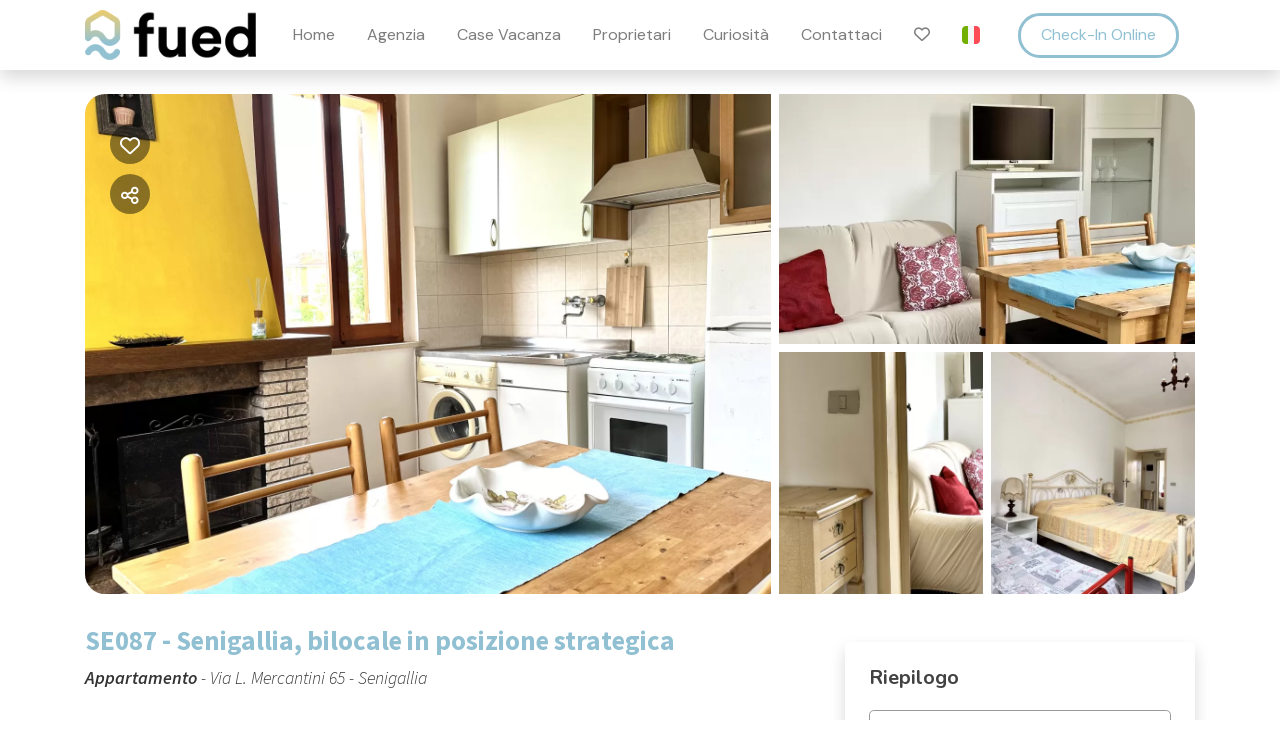

--- FILE ---
content_type: text/html; charset=UTF-8
request_url: https://booking.fued.it/se087-senigallia-bilocale-in-posizione-strategica
body_size: 21407
content:
<!DOCTYPE html><html lang="it" ><head><meta charset="utf-8"><meta name="viewport" content="width=device-width, initial-scale=1.0, shrink-to-fit=no, maximum-scale=5.0, minimum-scale=1.0"><meta name="author" content="Krossbooking.com"><meta name="robots" content="index, follow" /><meta property="og:url" content="https://booking.fued.it/se087-senigallia-bilocale-in-posizione-strategica"><meta property="og:type" content="website"><meta property="og:title" content="SE087 - Senigallia, bilocale in posizione strat - Fued Immobiliare Srl"><meta property="og:description" content="Ubicazione: delizioso bilocale in posizione strategica al centro e ai servizi. Descrizione: bilocale sito al primo piano di piccola palazzina. Ingresso su soggiorno con divano, tavolo da pranzo e angolo cottura con lavatrice - camera padronale con letto matrimoniale e letto singolo - bagno con va"><meta property="og:image" content="https://cdn.krossbooking.com/fuedimmobiliare/images/3/2180/17155331896533.webp"><meta name="twitter:card" content="summary_large_image"><meta property="twitter:domain" content="booking.fued.it"><meta property="twitter:url" content="https://booking.fued.it"><meta name="twitter:title" content="SE087 - Senigallia, bilocale in posizione strat - Fued Immobiliare Srl"><meta name="twitter:description" content="Ubicazione: delizioso bilocale in posizione strategica al centro e ai servizi. Descrizione: bilocale sito al primo piano di piccola palazzina. Ingresso su soggiorno con divano, tavolo da pranzo e angolo cottura con lavatrice - camera padronale con letto matrimoniale e letto singolo - bagno con va"><meta name="twitter:image" content="https://cdn.krossbooking.com/fuedimmobiliare/images/3/2180/17155331896533.webp"><link rel="alternate" hreflang="it-IT" href="https://booking.fued.it/se087-senigallia-bilocale-in-posizione-strategica?r=1" /><link rel="alternate" hreflang="en-EN" href="https://booking.fued.it/se087-senigallia-two-room-apartment-in-a-strategic-position?r=1" /><link rel="preconnect" href="//data.krossbooking.com"><link rel="dns-prefetch" href="//data.krossbooking.com"><link rel="preconnect" href="//maxcdn.bootstrap.com"><link rel="dns-prefetch" href="//maxcdn.bootstrap.com"><link rel="preconnect" href="//cdnjs.cloudflare.com"><link rel="dns-prefetch" href="//cdnjs.cloudflare.com"><link rel="preconnect" href="//fonts.googleapis.com"><link rel="dns-prefetch" href="//fonts.googleapis.com"><link rel="preconnect" href="//cdn.krbo.eu"><link rel="dns-prefetch" href="//cdn.krbo.eu"><link rel="preconnect" href="//cdn.krossbooking.com"><link rel="dns-prefetch" href="//cdn.krossbooking.com"><link rel="preconnect" href="//basemaps.cartocdn.com"><link rel="dns-prefetch" href="//basemaps.cartocdn.com"><link rel="preconnect" href="//google-analytics.com"><link rel="dns-prefetch" href="//google-analytics.com"><link rel="preconnect" href="//googletagmanager.com"><link rel="dns-prefetch" href="//googletagmanager.com"><link rel="preconnect" href="//code.jquery.com"><link rel="dns-prefetch" href="//code.jquery.com"><link rel="preconnect" href="//unpkg.com"><link rel="dns-prefetch" href="//unpkg.com"><meta name="description" content="Ubicazione: delizioso bilocale in posizione strategica al centro e ai servizi. Descrizione: bilocale sito al primo piano di piccola palazzina. Ingresso su soggiorno con divano, tavolo da pranzo e angolo cottura con lavatrice - camera padronale con letto matrimoniale e letto singolo - bagno con va" /><meta name="keywords" content="" /><meta property="og:type" content="website" /><meta property="og:image" content="https://cdn.krossbooking.com/fuedimmobiliare/images/3/2180/17155331896533.webp" /><meta property="og:description" content="Ubicazione: delizioso bilocale in posizione strategica al centro e ai servizi. Descrizione: bilocale sito al primo piano di piccola palazzina. Ingresso su soggiorno con divano, tavolo da pranzo e angolo cottura con lavatrice - camera padronale con letto matrimoniale e letto singolo - bagno con va" /><meta property="og:title" content="SE087 - Senigallia, bilocale in posizione strat - Fued Immobiliare Srl" /><meta property="og:site_name" content="SE087 - Senigallia, bilocale in posizione strat - Fued Immobiliare Srl" /><link rel="canonical" href="https://booking.fued.it/se087-senigallia-bilocale-in-posizione-strategica" /><title>SE087 - Senigallia, bilocale in posizione strat - Fued Immobiliare Srl</title><link rel="shortcut icon" type="image/png" href="https://cdn.krbo.eu/fuedimmobiliare/contents/7fcb0b12073b556b7133a183aac5cfde.png" /><link rel="stylesheet" type="text/css" href="/SPminify/0-c4289288a28201c837bdc510ec04a0a1.css" media="all" /><style>/* non minificabile */	.navbar.fixed-top~.main-content,	body.book-step1.vr .main-content,	body.book-step1.pr .main-content {	padding-top: calc(var(--headerHeight) + var(--topHeaderHeight, 0px)) !important;	}</style><script>
		// [FSG] 24/06/2024 questa funzione e' slegata da jQuery perche' alcune chiamate avvengono prima del suo caricamento
		function docReady(fn) {
			// see if DOM is already available
			if (document.readyState === "complete" || document.readyState === "interactive") {
				// call on next available tick
				setTimeout(fn, 1);
			} else {
				document.addEventListener("DOMContentLoaded", fn);
			}
		}
		// [/FSG]
	</script><link rel="preconnect" href="https://fonts.googleapis.com"><link rel="preconnect" href="https://fonts.gstatic.com" crossorigin><link href="https://fonts.googleapis.com/css2?family=DM+Sans:ital,wght@0,400;0,500;0,700;1,400;1,500;1,700&display=swap" rel="stylesheet"> <script id="cookieyes" type="text/javascript" src="https://cdn-cookieyes.com/client_data/76720aef63110e9c24f87433/script.js"></script> <script src="https://cdnjs.cloudflare.com/ajax/libs/bodymovin/5.7.8/lottie.min.js"></script><script>
const lottieJson = {"nm":"Home button","mn":"","layers":[{"ty":4,"nm":"home Outlines","mn":"","sr":1,"st":0,"op":240,"ip":0,"hd":false,"cl":"","ln":"","ddd":0,"bm":0,"hasMask":false,"ao":0,"ks":{"a":{"a":0,"k":[256,256,0]},"s":{"a":0,"k":[100,100,100]},"sk":{"a":0,"k":0},"p":{"a":0,"k":[640,360,0]},"r":{"a":0,"k":0},"sa":{"a":0,"k":0},"o":{"a":0,"k":100}},"ef":[],"shapes":[{"ty":"gr","bm":0,"cl":"","ln":"","hd":false,"mn":"ADBE Vector Group","nm":"Group 1","ix":1,"cix":2,"np":3,"it":[{"ty":"sh","bm":0,"cl":"","ln":"","hd":false,"mn":"ADBE Vector Shape - Group","nm":"Path 1","ix":1,"d":1,"ks":{"a":0,"k":{"c":false,"i":[[0,0],[0,0],[0,0],[0,0],[30.615,0],[0,-30.614],[0,0],[0,0],[0,0]],"o":[[0,0],[0,0],[0,0],[0,-30.614],[-30.614,0],[0,0],[0,0],[0,0],[0,0]],"v":[[186.987,-112.564],[186.987,110.436],[57.445,110.436],[57.445,-16.436],[2.013,-71.868],[-53.418,-16.436],[-55.987,112.564],[-186.987,112.564],[-186.987,-110.436]]}}},{"ty":"tm","bm":0,"cl":"","ln":"","hd":false,"mn":"ADBE Vector Filter - Trim","nm":"Trim Paths 1","ix":2,"e":{"a":1,"k":[{"o":{"x":0.167,"y":0.167},"i":{"x":0.833,"y":0.833},"s":[0],"t":23},{"o":{"x":0.167,"y":0.167},"i":{"x":0.833,"y":0.833},"s":[100],"t":65}],"ix":2},"o":{"a":0,"k":0,"ix":3},"s":{"a":0,"k":0,"ix":1},"m":1},{"ty":"st","bm":0,"cl":"","ln":"","hd":false,"mn":"ADBE Vector Graphic - Stroke","nm":"Stroke 1","lc":2,"lj":2,"ml":1,"o":{"a":0,"k":100},"w":{"a":0,"k":27},"d":[],"c":{"a":0,"k":[0.5647,0.7529,0.8235]}},{"ty":"tr","a":{"a":0,"k":[0,0],"ix":1},"s":{"a":0,"k":[100,100],"ix":3},"sk":{"a":0,"k":0,"ix":4},"p":{"a":0,"k":[253.987,359.436],"ix":2},"r":{"a":0,"k":0,"ix":6},"sa":{"a":0,"k":0,"ix":5},"o":{"a":0,"k":100,"ix":7}}]},{"ty":"gr","bm":0,"cl":"","ln":"","hd":false,"mn":"ADBE Vector Group","nm":"Group 2","ix":2,"cix":2,"np":3,"it":[{"ty":"sh","bm":0,"cl":"","ln":"","hd":false,"mn":"ADBE Vector Shape - Group","nm":"Path 1","ix":1,"d":1,"ks":{"a":0,"k":{"c":false,"i":[[0,0],[0,0],[0,0]],"o":[[0,0],[0,0],[0,0]],"v":[[-242.5,89],[1.501,-89],[242.5,89]]}}},{"ty":"tm","bm":0,"cl":"","ln":"","hd":false,"mn":"ADBE Vector Filter - Trim","nm":"Trim Paths 1","ix":2,"e":{"a":1,"k":[{"o":{"x":0.167,"y":0.167},"i":{"x":0.833,"y":0.833},"s":[0],"t":0},{"o":{"x":0.167,"y":0.167},"i":{"x":0.833,"y":0.833},"s":[100],"t":23}],"ix":2},"o":{"a":0,"k":0,"ix":3},"s":{"a":0,"k":0,"ix":1},"m":1},{"ty":"st","bm":0,"cl":"","ln":"","hd":false,"mn":"ADBE Vector Graphic - Stroke","nm":"Stroke 1","lc":2,"lj":2,"ml":1,"o":{"a":0,"k":100},"w":{"a":0,"k":27},"d":[],"c":{"a":0,"k":[0.5647,0.7529,0.8235]}},{"ty":"tr","a":{"a":0,"k":[0,0],"ix":1},"s":{"a":0,"k":[100,100],"ix":3},"sk":{"a":0,"k":0,"ix":4},"p":{"a":0,"k":[254.5,129],"ix":2},"r":{"a":0,"k":0,"ix":6},"sa":{"a":0,"k":0,"ix":5},"o":{"a":0,"k":100,"ix":7}}]}],"ind":1}],"ddd":0,"h":720,"w":1280,"meta":{"a":"","k":"","d":"","g":"@lottiefiles/toolkit-js 0.22.1","tc":"#000000"},"v":"4.6.6","fr":60,"op":110,"ip":0,"assets":[]};

    document.addEventListener('DOMContentLoaded', () => {
      const params = new URLSearchParams(window.location.search);
      const username = params.get('trigger');

      if (params.has('trigger')) {
        const loader = document.createElement('div');
        loader.id = 'custom-loader'; 
        loader.style.position = 'absolute';
        loader.style.top = 0;
        loader.style.left = 0;
        loader.style.width = '100vw';
        loader.style.height = '100vh';
        loader.style.zIndex = '999999';
        loader.style.flexDirection = 'column';
        loader.style.backgroundColor = 'rgba(242, 242, 242, 1)';
        loader.style.display = 'flex';
        loader.style.justifyContent = 'center';
        loader.style.alignItems = 'center';
        loader.innerHTML = '<h2 style="position: absolute;top: 10vh;margin: auto;text-align: center;font-size: 2vw;">Grazie per aver espresso le tue preferenze,<br> le stiamo elaborando per offrirti le soluzioni più adatte a te.</h2></div><h4 style="position: absolute;bottom: 10vh;margin: auto;font-size: 3vw;text-align: center;">Caricamento in corso</h4><div id="lottieanim" style="width:500px;height:500px;">';
        document.body.appendChild(loader);

        const lottieDiv =  document.getElementById('lottieanim');
        lottie.loadAnimation({
            container: lottieDiv,
            renderer: 'svg',
            loop: true,
            autoplay: true,
            animationData: lottieJson
          });
      }
    });

setTimeout(function() {
  // Recupera la query string dall'URL corrente
  queryString = window.location.search;

  // Crea un URLSearchParams oggetto per analizzare la query string
  urlParams = new URLSearchParams(queryString);

  // Verifica che la query string contenga il parametro "trigger" e che non sia vuoto
  if (urlParams.has('trigger')) {
    triggerParam = urlParams.get('trigger');
    if (triggerParam.trim() !== '') {
      // Splitta la stringa degli ID in un array
      triggerIds = triggerParam.split(',');

      // Seleziona ciascun elemento label corrispondente all'ID e attiva il suo evento di click
      for (i = 0; i < triggerIds.length; i++) {
       if (triggerIds[i].trim() !== '') {
        console.log(triggerIds[i]);
        labelElement = document.querySelector('label[for="' + triggerIds[i] + '"]');
        if (labelElement) {
          labelElement.click();

            // Aspetta 5 secondi e nasconde il div "custom-loading"
            setTimeout(function() {
              const loadingDiv = document.getElementById('custom-loader');
              if (loadingDiv) {
                loadingDiv.style.display = 'none';
              }
            }, 5000);
        }
       }
      }
    }
  }
}, 5000);
</script><script>
			var hasCookieConsent = (document.cookie.match(/^(?:.*;)?\s*hasConsent\s*=\s*([^;]+)(?:.*)?$/)||[,null])[1];
			var gtagCookieConsent;
			var consent_denied = {"ad_user_data":"granted","ad_personalization":"granted","ad_storage":"granted","analytics_storage":"granted","functionality_storage":"granted","personalization_storage":"granted","security_storage":"granted"}
			var consent_accepted = {"ad_user_data":"granted","ad_personalization":"granted","ad_storage":"granted","analytics_storage":"granted","functionality_storage":"granted","personalization_storage":"granted","security_storage":"granted"}
			var consent_default;
			if (hasCookieConsent == 'true') {
				gtagCookieConsent = 'granted';
				consent_default = consent_accepted;
			} else {
				gtagCookieConsent = 'denied';
				consent_default = consent_denied;
			}

			// Define dataLayer and the gtag function.
			window.dataLayer = window.dataLayer || [];
			function gtag(){dataLayer.push(arguments);}
			
			// Determine actual values based on your own requirements
			gtag('consent', 'default', consent_default);
			gtag('set', 'ads_data_redaction', true);
			gtag('set', 'url_passthrough', true);
			</script><script defer src="https://www.googletagmanager.com/gtag/js?id=AW-478143942"></script><script>
				gtag('js', new Date());
				gtag('config', 'AW-478143942');
			</script><script>gtag('config', 'G-G5EM3JJQW8', {});</script><script>(function(w,d,s,l,i){w[l]=w[l]||[];w[l].push({'gtm.start':new Date().getTime(),event:'gtm.js'});var f=d.getElementsByTagName(s)[0],j=d.createElement(s),dl=l!='dataLayer'?'&l='+l:'';j.async=true;j.src='https://www.googletagmanager.com/gtm.js?id='+i+dl;f.parentNode.insertBefore(j,f);})(window,document,'script','dataLayer','GTM-PBLSKB7N');</script><link rel="preload" href="https://fonts.googleapis.com/css2?family=Source+Sans+Pro:ital,wght@0,100;0,200;0,300;0,400;0,500;0,600;0,700;1,100;1,200;1,300;1,400;1,500;1,600;1,700&display=swap" as="style" onload="this.onload=null;this.rel='stylesheet'"><noscript><link rel="stylesheet" href="https://fonts.googleapis.com/css2?family=Source+Sans+Pro:ital,wght@0,100;0,200;0,300;0,400;0,500;0,600;0,700;1,100;1,200;1,300;1,400;1,500;1,600;1,700&display=swap"></noscript><link rel="preload" href="https://fonts.googleapis.com/css2?family=Nunito:ital,wght@0,200;0,300;0,400;0,600;0,700;1,200;1,300;1,400;1,600;1,700&display=swap" as="style" onload="this.onload=null;this.rel='stylesheet'"><noscript><link rel="stylesheet" href="https://fonts.googleapis.com/css2?family=Nunito:ital,wght@0,200;0,300;0,400;0,600;0,700;1,200;1,300;1,400;1,600;1,700&display=swap"></noscript><link rel="preload" href="https://fonts.googleapis.com/css2?family=Open+Sans:ital,wght@0,400;1,400&display=swap" as="style" onload="this.onload=null;this.rel='stylesheet'"><noscript><link rel="stylesheet" href="https://fonts.googleapis.com/css2?family=Open+Sans:ital,wght@0,400;1,400&display=swap"></noscript><style>:root {--btn_bg_color:rgb(23,67,111) !important;--btn_txt_color:rgb(255,255,255) !important;--primary_color:rgba(144,192,210,1) !important;--primary_hover_color:rgba(144,192,210,1) !important;--primary_text_color:rgba(102,102,102,0.85) !important;--primary_color_transparency:rgba(144,192,210,0.2) !important;--header_hp_txt_hover_color:inherit !important;--header_txt_hover_color:inherit !important;--secondary_color:#394b53 !important;--radius_btn:100px !important;--radius_box:5px !important;--body_font :Source Sans Pro !important;--title_font :Source Sans Pro !important;--headerHeight:100px !important;--primary_color_hover:#82adbd !important;--primary_color_active:#7aa3b2 !important;--primary_color_focus:#739aa8 !important;--darker_primary_color:#7fa9b9 !important;--grey_step_1:#d0d0d0 !important;--grey_step_2:#dcdcdc !important;--grey_step_3:#e8e8e8 !important;--grey_step_4:#f3f3f3 !important;--primary_step_1:#90c0d2 !important;--primary_step_2:#82adbd !important;--primary_step_3:#739aa8 !important;--primary_step_4:#658693 !important;--primary_half:#f4f9fb !important;--primary_brighter_30:#b1d3e0 !important;--primary_brighter_60:#d3e6ed !important;--primary_brighter_75:#e3eff4 !important;--text_inverse:#FFFFFF !important;--marker_color:#ffffff !important;--marker_border_color:var(--primary_color) !important;--text_marker_inverse:#323232 !important;--marker_color_hover:rgba(144,192,210,1) !important;--marker_border_color_hover:var(--primary_color) !important;--text_marker_hover_inverse:#323232 !important;--marker_cluster_color:#323232 !important;--marker_cluster_color_light:#0000004d !important;--marker_cluster_color_hover:rgba(144,192,210,1) !important;--step1_widget_padding_base:2rem;--step1_widget_padding_element:calc(41px + 2px + 0.5rem);--step1_widget_padding_desktop:calc(var(--step1_widget_padding_base) + var(--step1_widget_padding_element) - 0.5rem);}.text-secondary {color:inherit !important;}body {font-family:Source Sans Pro !important;font-size:12px !important;background-color:inherit !important;}.container_bg_color {background-color:rgb(255,255,255) !important;}header, .navbar-primary {background-color:#fff !important;}header .nav-link {color:inherit !important;font-family:'Open Sans' !important;font-size:14px !important;}header .nav-link:hover {color:inherit !important;}header .navbar-toggler {color:inherit !important;}header .navbar-toggler:hover {color:inherit !important;}h1, h2, h3, h4, h5, h6 {font-family:'Source Sans Pro' !important;font-weight:700 !important;}.filters-cat h6 {color:rgb(80,109,89) !important;}.box-rate.selected {background:rgba(102,155,144,0.15) !important;border-color:rgb(0,72,93) !important;color:rgb(95,100,103) !important;}.box-rate.selected .tot-room-price {color:rgb(95,100,103) !important;}.navbar-toggler-icon {background-image:url("data:image/svg+xml;charset=utf8,%3Csvg viewBox='0 0 32 32' xmlns='http://www.w3.org/2000/svg'%3E%3Cpath stroke='inherit' stroke-width='2' stroke-linecap='round' stroke-miterlimit='10' d='M4 8h24M4 16h24M4 24h24'/%3E%3C/svg%3E") !important;}header .navbar-brand {color:inherit !important;}#back-to-top a {border-color:var(--btn_bg_color) !important;}.kb-btn-p, .kb-btn-p:hover, .btn-color, .btn-primary, .btn-success, .btn-danger, .btn-info, input[type=submit], .kb-btn, #back-to-top a {color:var(--btn_txt_color) !important;}.SPdaterangepicker {border-color:var(--btn_bg_color) !important;}.dropdown-menu {border-top-color:var(--btn_bg_color) !important;}a,a:hover,a:focus {color:var(--primary_color) !important;}#calendar-container .cal-res-top, .KB-calendar thead {background:var(--darker_primary_color) !important;}.avaibutton {background:linear-gradient(50deg, var(--primary_color) 0%, var(--darker_primary_color) 100%) !important;}.avaibutton.outlined {color:var(--primary_color) !important;border:2px solid var(--primary_color) !important;background:none transparent !important;}.hp footer {position:static;}footer {background-color:rgba(255,255,255,1) !important;color:rgb(51,51,51) !important;}footer.gp-footer {background-color:#F9F9F9 !important;color:#F9F9F9 !important;}footer.gp-footer p {color:#494946 !important;}footer a {color:rgb(51,51,51) !important;}footer.gp-footer a {color:#494946 !important;}.navbar-toggle, .icon-bar {border:1px solid #333 !important;color:#333 !important;}.price {background-color:var(--primary_step_3) !important;color:var(--btn_txt_color) !important;}header.scrolled button.navbar-toggler {color:var(--primary_hover_color) !important;}header.navbar.scrolled {background:#fff !important;transition:all 400ms ease !important;}header.navbar.scrolled ul.nav li a {color:var(--primary_text_color) !important;}header.navbar.scrolled ul.nav li a:hover {color:var(--primary_hover_color) !important;}header.navbar.scrolled ul.nav li a.btnPrenotaNavbar {color:var(--primary_text_color) !important;}header.navbar.scrolled ul.nav li a.btnPrenotaNavbar:hover {color:var(--primary_hover_color) !important;}	@media screen and (min-width: 768px){	.header-logo {	max-height: 78px;	}	}	.navbar-nav {	padding:22px 0;	}	.navbar-nav li a {	line-height: 19px;	margin: 0px 18px !important;	padding:20px 1px!important	}	.navbar-brand {	max-height:80px;	}	.navbar{	margin-bottom:20px;	}	*:not(i, .fa, .fa-brands, .fa-duotone, .fa-light, .fa-regular, .fa-solid, .fa-thin, .fab, .fad, .fal, .far, .fas, .fat) { font-family: 'DM Sans', sans-serif !important;
}
header .nav-link { font-family: 'DM Sans', sans-serif !important;
}
body { font-family: 'DM Sans', sans-serif !important;
}
header.navbar:not(.scrolled) a.nav-link { color: #fff !important; font-weight: 400;
}
header.navbar * { transition: all .3s;
}
:root { --headerHeight: 70px !important;
}
header.navbar{ margin-bottom: 0;
}
header.navbar:not(.scrolled) { padding-top: 40px;
}
header.navbar.scrolled { padding: 0 16px;
}
header.navbar a.navbar-brand { max-width: inherit; padding: 0; max-height: inherit;
}
header.navbar .header-logo { max-height: 50px;
}
header.navbar:not(.scrolled) a.nav-link.btn-nav { border-radius: 40px; border: 3px solid #fff; padding: 9px 20px !important;
}
header.navbar.scrolled a.nav-link.btn-nav { border-radius: 40px; color: var(--primary_color) !important; border: 3px solid var(--primary_color) !important; padding: 9px 20px !important;
}
header.navbar .navbar-nav { padding: 0 !important; margin-bottom: 0 !important;
}
header.navbar .navbar-nav li a { margin: 16px !important; padding: 0 !important; font-size: 16px !important;
}
footer p { font-size: 16px !important; margin-bottom: 0 !important; line-height: 22px !important;
}
footer { padding: 3rem 0;
}
footer img.logo { max-height: 70%;
}
footer .col-12 { text-align: center; margin: .5rem 0;
}
@media(min-width: 992px) { footer .col-12 { margin: 0; text-align: left; }
}
body.book .overlay-aptbox-popup-price { margin-top: 1rem; min-height: 40px;
}
body.book .overlay-aptbox-popup-price h4 { color: inherit !important; font-weight: 700 !important; font-family: inherit !important; font-size: 20px !important;
}
body.book .overlay-aptbox-popup-price small { line-height: 14px;
}
body.book div.image { border-radius: 20px;
}
body.book .listing-item .details .name-apt h4 { color: #91C0D2; font-weight: 500 !important; font-family: 'DM Sans', sans-serif !important; margin-bottom: .5rem !important;
}
body.book .listing-item .details .address-apt { color: #000000e0; font-family: 'DM Sans', sans-serif !important;
}
body.book .listing-outer hr { border-top: solid 1px #000000e0;
}
body.book .apt-listing-details { color: #000000e0;
}
@media(min-width: 992px) { div#widgetListing { max-width: 204px; }
}.details .avgTotPriceRow {display:none !important}
.details .min-price.reservationSummaryTag {display:none !important}
.details .mobileFromTag {visibility:hidden !important}
.step3 .form-box:nth-of-type(2) {display:none !important}</style><link rel="preload" href="https://cdn.krossbooking.com/custom/kross/fontawesome672/css/fontawesome.min.css" as="style" onload="this.onload=null;this.rel='stylesheet'"><noscript><link rel="stylesheet" href="https://cdn.krossbooking.com/custom/kross/fontawesome672/css/fontawesome.min.css"></noscript><link rel="preload" href="https://cdn.krossbooking.com/custom/kross/fontawesome672/css/brands.min.css" as="style" onload="this.onload=null;this.rel='stylesheet'"><noscript><link rel="stylesheet" href="https://cdn.krossbooking.com/custom/kross/fontawesome672/css/brands.min.css"></noscript><link rel="preload" href="https://cdn.krossbooking.com/custom/kross/fontawesome672/css/light.min.css" as="style" onload="this.onload=null;this.rel='stylesheet'"><noscript><link rel="stylesheet" href="https://cdn.krossbooking.com/custom/kross/fontawesome672/css/light.min.css"></noscript><link rel="preload" href="https://cdn.krossbooking.com/custom/kross/fontawesome672/css/thin.min.css" as="style" onload="this.onload=null;this.rel='stylesheet'"><noscript><link rel="stylesheet" href="https://cdn.krossbooking.com/custom/kross/fontawesome672/css/thin.min.css"></noscript><link rel="preload" href="https://cdn.krossbooking.com/custom/kross/fontawesome672/css/regular.min.css" as="style" onload="this.onload=null;this.rel='stylesheet'"><noscript><link rel="stylesheet" href="https://cdn.krossbooking.com/custom/kross/fontawesome672/css/regular.min.css"></noscript><link rel="preload" href="https://cdn.krossbooking.com/custom/kross/fontawesome672/css/solid.min.css" as="style" onload="this.onload=null;this.rel='stylesheet'"><noscript><link rel="stylesheet" href="https://cdn.krossbooking.com/custom/kross/fontawesome672/css/solid.min.css"></noscript><link rel="preload" href="https://cdn.krossbooking.com/custom/kross/fontawesome672/css/duotone.min.css" as="style" onload="this.onload=null;this.rel='stylesheet'"><noscript><link rel="stylesheet" href="https://cdn.krossbooking.com/custom/kross/fontawesome672/css/duotone.min.css"></noscript><script>
		const HOTEL_ID = 'fuedimmobiliare';
		const HOTEL_ID_QUERY = 'fuedimmobiliare';
		var fixedLayout = false;
		var kross_lang = 'it';
		var beLayout = 'vr';
		var translate = {};
		translate[kross_lang] = {};
		var ktranslate = false;
		var jtranslate = {"js_be_selezionare_metodo_pagamen":"Seleziona il metodo di pagamento","js_be_ospite":"ospite","js_be_ospiti":"ospiti","js_be_dal":"dal","js_be_al":"al","js_kbcal_arrival":"Check-in","js_kbcal_min_stay":"Soggiorno minimo: @ notti","js_kbcal_max_stay":"Soggiorno massimo: @ notti","js_kbcal_ca":"Solo check-out","js_kbcal_ca_cd":"Solo pernottamento","js_kbcal_cd":"Solo check-in","js_kbcal_out_cd":"Check-out non consentito in questo giorno","js_gp_errore":"Si \u00e8 verificato un errore. Prova di nuovo e se il problema persiste contatta l'host per maggiori informazioni.","js_be_acconto_impossibile":"Al momento non \u00e8 possibile confermare la prenotazione poich\u00e9 non \u00e8 possibile effettuare il pagamento dell'acconto. Contatta la struttura per maggiori informazioni e riprova pi\u00f9 tardi.","Camera":"Camera","Camere":"Camere","Appartamento":"Appartamento","Struttura":"Struttura","Villa":"Villa","Alloggio":"Alloggio","Ospiti":"Ospiti","ospiti":"ospiti","Ospite":"Ospite","ospite":"ospite","Adulti":"Adulti","Adulto":"Adulto","Bambini":"Bambini","Bambino":"Bambino","Rimuovi":"Rimuovi","Eta bambino":"Et&agrave; bambino","anno":"anno","anni":"anni","Autorizzare trattamento dati":"Si prega di prendere visione dell'informativa sulla privacy e di autorizzare il trattamento dei dati personali","Accettare condizioni":"Si prega di prendere visione delle condizioni generali del servizio","Rimuovi filtro":"Rimuovi filtro","Vedi":"Vedi","su":"su","da":"da","a":"a","Destinazione":"Destinazione","clicca per cercare":"clicca per cercare","Tutte le soluzioni":"Tutte le soluzioni","Arrivo":"Arrivo","Partenza":"Partenza","Condividi su":"Condividi su","Aggiunto ai preferiti":"Aggiunto ai preferiti","Rimosso dai preferiti":"Rimosso dai preferiti","ADULTI":"ADULTI","BAMBINI":"BAMBINI","notte":"notte","notti":"notti","Tipo di alloggio":"Tipo di alloggio","Scegli gruppo":"Destinazione","js_Confermi canc intera preno?":"Confermi la cancellazione dell'intera prenotazione?","Scrivi per cercare":"Scrivi per cercare","Eta bambini":"Et\u00e0 dei bambini","js_gp_cambiare numero ospiti?":"Modificare il numero di ospiti? Questa operazione potr\u00e0 essere annullata solo dall'host.","Una soluzione disponibile":"Una soluzione disponibile","Una soluzione alt disponibile":"Una soluzione alternativa disponibile","Nessuna soluzione disponibile":"Nessuna soluzione disponibile per il periodo selezionato","@ soluzioni disponibili":"@ soluzioni disponibili","@ soluzioni alt disponibili":"@ soluzioni alternative disponibili","Prezzo minimo":"Prezzo minimo","Prezzo massimo":"Prezzo massimo","Reset":"Reset","Applica":"Applica","Prezzo per notte":"Prezzo per notte","Caricamento chat...":"Caricamento chat...","Inserire un numero di telefono":"Inserire un numero di telefono","Impossibile inviare codice OTP":"Impossibile inviare codice OTP. Si prega di riprovare pi\u00f9 tardi","Codice inserito non valido":"Il codice inserito non \u00e8 valido","Monolocale":"Monolocale","Scarica contratto firmato":"Scarica il contratto firmato","Cerca...":"Cerca...","js_Write to search":"Scrivi per cercare","js_Write at least 1c to search":"Scrivi almeno 1 carattere per cercare","js_Write at least @cs to search":"Scrivi almeno @ caratteri per cercare","Dati inseriti":"Dati inseriti","Documento caricato":"Documento caricato","Selfie caricato":"Selfie caricato"};
		const BASE_PATH = '';
		const CURRENCYH = '&euro;';
		const APT_LABEL = 'RMS';
		var destinationsDropdownEnabled = 0;
		var guests;
		var rooms;
		var guestsRoomsAsk;
		const withChildren = false;
				const withRoomsNumber = false;
		const withListing = true;
		var max_age = 17;
		var min_age = 0;

		var max_rooms = 10;
		var sharemethods = ["face","twit","pint","wapp"];
		var def_guests = 2;
		var max_adults = 14;
		var max_children = 4;

		var camere_label = 'Camere';

		var camera_label = 'Camere';
		var camera_special_label = '';
		var nonric_calendar_1day = false;
		var n_camere_rimaste = 'Solo @ camere rimaste';
		var una_camera_rimasta = 'Solo una camera rimasta';
		var disponibilita_terminata = 'Disponibilità terminata';

		/* map vars */
				var noPricesMap = false;
		var noScrollMap = false;
		var kross_map_type = 'leaflet';
		var kross_map_subtype = 'osm';
		var kross_map_satellite = false;
		var mapLatLng1 = 42.527;
		var mapLatLng2 =  12.854;
		var mapZoom = 6;
		var mapZoomDetail = 17;
		var mapPanelViewportMax = 1300;
						
		var markerClusterColor = '#323232';
		var markerClusterColorHover = '#90c0d2ff';
		var markerClusterColorHoverText = '#323232';
		var markerIconUrl = '/marker/get/c/90c0d2ff';
		var markerIconAnchor = [12, 35];

		var markerBorderColor = 'dark';
		var markerBorderColorHover = 'primary';
	</script><script type="text/javascript" src="https://code.jquery.com/jquery-3.7.1.min.js"></script><script type="text/javascript" src="https://code.jquery.com/jquery-migrate-3.7.1.min.js"></script><script type="text/javascript" src="https://maxcdn.bootstrapcdn.com/bootstrap/4.5.0/js/bootstrap.bundle.min.js"></script><script type="text/javascript" src="https://cdnjs.cloudflare.com/ajax/libs/imask/3.4.0/imask.min.js"></script><script type="text/javascript" src="/SPminify/0-b378530349f81c2d582188d98bfdf5d0.js"></script><script>
		$(document).ready(function() {

			if ($('#navbarDestinationsDropdown').length)
				destinationsDropdownEnabled = 1;
		});
	</script><script src="https://cdnjs.cloudflare.com/ajax/libs/moment.js/2.24.0/moment-with-locales.min.js"></script><script>
			function CookiesEuBanner() {
				return true;
			}
		</script><script type="application/ld+json"> {
    "@context": "https://schema.org",
    "@type": "WebSite",
    "name": "Fued Immobiliare Srl",
    "url": "https://booking.fued.it/",
    "inLanguage": [
        {
            "@type": "Language",
            "alternateName": "it"
        },
        {
            "@type": "Language",
            "alternateName": "en"
        }
    ]
} </script><script type="application/ld+json"> {
    "@context": "https://schema.org",
    "@type": "Organization",
    "name": "Fued Immobiliare Srl",
    "url": "https://booking.fued.it/",
    "logo": "https://cdn.krbo.eu/fuedimmobiliare/contents/dd83f874a75e34af2d12255445b522e8.png"
} </script><script type="application/ld+json"> {
    "@context": "https://schema.org",
    "@type": "VacationRental",
    "name": "SE087 - Senigallia, bilocale in posizione strategica",
    "containsPlace": {
        "@type": "Accommodation",
        "occupancy": {
            "@type": "QuantitativeValue",
            "value": 2
        }
    },
    "description": "Ubicazione: delizioso bilocale in posizione strategica al centro e ai servizi.\r\n\r\nDescrizione: bilocale sito al primo piano di piccola palazzina. Ingresso su soggiorno con divano, tavolo da pranzo e angolo cottura con lavatrice - camera padronale con letto matrimoniale e letto singolo - bagno con vasca con doccia.\r\nAria condizionata nel disimpegno. \r\nPosto auto libero in strada.\r\n\r\nIl prezzo include:\r\n- locazione\r\n- consumi di acqua luce e gas\r\n- assistenza in loco 24h\r\n- pulizia iniziale e finale\r\n- la fornitura di biancheria da camera e da bagno per tutti i posti letto presenti in casa\r\n\r\nIT042045C2QE8PHI7T",
    "url": "https://booking.fued.it/",
    "image": [
        "https://cdn.krossbooking.com/fuedimmobiliare/images/2/2180/17155331896533.webp",
        "https://cdn.krossbooking.com/fuedimmobiliare/images/2/2180/17155331903038.webp",
        "https://cdn.krossbooking.com/fuedimmobiliare/images/2/2180/17155331922408.webp",
        "https://cdn.krossbooking.com/fuedimmobiliare/images/2/2180/17155331933958.webp",
        "https://cdn.krossbooking.com/fuedimmobiliare/images/2/2180/17155331944303.webp",
        "https://cdn.krossbooking.com/fuedimmobiliare/images/2/2180/17155331912687.webp",
        "https://cdn.krossbooking.com/fuedimmobiliare/images/2/2180/17155331892542.webp"
    ],
    "numberOfRooms": 1,
    "identifier": "RT-2180",
    "petsAllowed": true,
    "address": {
        "@type": "PostalAddress",
        "streetAddress": "Via L. Mercantini 65",
        "addressLocality": "",
        "addressRegion": "",
        "postalCode": "",
        "addressCountry": ""
    },
    "latitude": 43.708586,
    "longitude": 13.221234,
    "amenityFeature": [
        {
            "@type": "LocationFeatureSpecification",
            "name": "Asciugamani",
            "value": true
        },
        {
            "@type": "LocationFeatureSpecification",
            "name": "Biancheria da letto",
            "value": true
        },
        {
            "@type": "LocationFeatureSpecification",
            "name": "Acqua calda",
            "value": true
        },
        {
            "@type": "LocationFeatureSpecification",
            "name": "Appendini",
            "value": true
        },
        {
            "@type": "LocationFeatureSpecification",
            "name": "Aria condizionata",
            "value": true
        },
        {
            "@type": "LocationFeatureSpecification",
            "name": "Lavatrice",
            "value": true
        },
        {
            "@type": "LocationFeatureSpecification",
            "name": "Cucina",
            "value": true
        },
        {
            "@type": "LocationFeatureSpecification",
            "name": "Forno",
            "value": true
        },
        {
            "@type": "LocationFeatureSpecification",
            "name": "Frigorifero",
            "value": true
        },
        {
            "@type": "LocationFeatureSpecification",
            "name": "Piatti e ciotole",
            "value": true
        },
        {
            "@type": "LocationFeatureSpecification",
            "name": "In citt\u00e0",
            "value": true
        },
        {
            "@type": "LocationFeatureSpecification",
            "name": "Parcheggio gratuito",
            "value": true
        },
        {
            "@type": "LocationFeatureSpecification",
            "name": "Animali domestici permessi",
            "value": true
        },
        {
            "@type": "LocationFeatureSpecification",
            "name": "TV",
            "value": true
        },
        {
            "@type": "LocationFeatureSpecification",
            "name": "TV a colori",
            "value": true
        }
    ]
} </script></head><body class=" details details-room be-pages vr "><div id="cookies-eu-banner" style="display: none;"><div class="cookies-eu-container d-flex align-items-center justify-content-center flex-column flex-md-row "><div class="cookies-eu-text my-1 mx-2">Usiamo cookie tecnici e analitici per migliorare l'esperienza di navigazione.</div><div class="cookies-eu-btn my-1 mx-2 text-nowrap"><button id="cookies-eu-more" onclick="document.location='/privacy-policy'">Approfondisci</button><button id="cookies-eu-reject">Rifiuta</button><button id="cookies-eu-accept">Accetta</button></div></div></div><script>
		new CookiesEuBanner(function() {
			; //do nothing, in fase di implementazione
		}, true);
	</script><noscript><iframe src="https://www.googletagmanager.com/ns.html?id=GTM-PBLSKB7N" height="0" width="0" style="display:none;visibility:hidden"></iframe></noscript> <header class="navbar fixed-top navbar-expand-xl static-top "><div class="container"><a class="navbar-brand" href="https://www.fued.it/"><img class="header-logo img-fluid" src="https://cdn.krbo.eu/fuedimmobiliare/contents/dd83f874a75e34af2d12255445b522e8.png" alt="Fued Immobiliare Srl" /></a><button class="navbar-toggler" type="button" data-toggle="collapse" data-target="#navbarResponsive" aria-controls="navbarResponsive" aria-expanded="false" aria-label="Toggle navigation"><span class="fa fas fa-bars"></span></button><div class="collapse navbar-collapse" id="navbarResponsive"><ul class="nav navbar-nav ml-auto align-items-center"><li class="nav-item"><a class="nav-link" href="https://fued.it">Home</a></li><li class="nav-item"><a class="nav-link" href="https://www.fued.it/agenzia/">Agenzia</a></li><li class="nav-item"><a class="nav-link" href="https://booking.fued.it/book/step1">Case vacanza</a></li><li class="nav-item"><a class="nav-link" href="https://www.fued.it/proprietari/">Proprietari</a></li><li class="nav-item"><a class="nav-link" href="https://www.fued.it/curiosita/">Curiosità</a></li><li class="nav-item"><a class="nav-link" href="https://www.fued.it/contatti/">Contattaci</a></li><li class="nav-item nav-heart"><a class="nav-link" data-toggle="tooltip" title="Preferiti" href="/it/preferiti"><i class="far fa-heart"></i></a></li><li class="dropdown"><a class="nav-link d-flex align-self-center" href="#" class="dropdown-toggle" data-toggle="dropdown"><img alt="it language flag icon" style="display: inline;" src="/v6/images/flags/it.png" width="18" height="18" /> <b class="caret"></b></a><ul class="dropdown-menu"><li class="nav-item"><a href="/se087-senigallia-bilocale-in-posizione-strategica?r=1"><img alt="it language flag icon" src="/v6/images/flags/it.png" width="18"><span>Italiano</span></a></li><li class="nav-item"><a href="/se087-senigallia-two-room-apartment-in-a-strategic-position?r=1"><img alt="en language flag icon" src="/v6/images/flags/en.png" width="18"><span>English</span></a></li></ul></li></ul><ul class="nav navbar-nav ml-auto align-items-center d-none d-xl-block"><li class="nav-item"><a class="nav-link btn-nav" href="/guest">Check-in online</a></li></ul></div></div></header><script>
	$(document).ready(function() {
		function fillMenuDropdown(htmlID, remoteData) {

			var dropdown = $('#' + htmlID);
			$.each(remoteData, function(k, v) {
				if (k % 4 === 0) {
					columnID++;
					dropdown.append('<div class="overflow-auto col-6 col-sm-4 col-md-3 col-lg-2"><ul class="nav flex-column" id="innerColumn' + columnID + '"></ul></div>');
				}
				$('#innerColumn' + columnID).append('<li class="nav-item"><a class="dropdown-item" href="' + v.fullUrl + '">' + v.text + '</a></li>');
			});
		}

					var originalLogoSrc = $('img.header-logo').attr('src');

			function addNavbarBg() {
				if ($(document).scrollTop() > 200 || $('.navbar-toggler').is(':visible') || $('body').hasClass('book') || $('body:not(.hp)').hasClass('be-pages')) {
					$('header.navbar').addClass('scrolled shadow');
					$('img.header-logo').attr('src', 'https://cdn.krbo.eu/fuedimmobiliare/contents/31cf838441359d2c9347141a88ea10ef.png');
					// setTimeout(function() {
					// 	$('.ht .main-content .sticky-top').css('top', $('header').innerHeight() + 20);
					// 	$('body.book .main-content').css('padding-top', $('header').innerHeight() + 10);
					// 	$('body:not(.hp).be-pages .main-content').css('padding-top', $('header').innerHeight() + 10);

					// }, 400);
				} else {
					$('header.navbar').removeClass('scrolled shadow');
					$('img.header-logo').attr('src', originalLogoSrc);
				}
				/* 
				$('.slick-initialized').slick('setPosition');
				*/
			}
			$(window).scroll(addNavbarBg);
			$(window).resize(addNavbarBg);
			addNavbarBg();
			});
</script><div class="d-flex main-content details vr	"><div class="container-fluid no-padding container_bg_color d-flex flex-column"><script>
	const KBPROPID = 0;
	const KBRTID = 2180;
	max_adults = 2;var dr3_ava = '[base64]';var dr3_stay = [[0,0,0,0],["2","2","999","999"],["2","2","999","999"],["2","2","999","999"],["2","2","999","999"],["2","2","999","999"],["2","2","999","999"],["2","2","999","999"],["2","2","999","999"],["2","2","999","999"],["2","2","999","999"],["2","2","999","999"],["2","2","999","999"],["2","2","999","999"],["2","2","999","999"],["2","2","999","999"],["2","2","999","999"],["2","2","999","999"],["2","2","999","999"],["2","2","999","999"],["2","2","999","999"],["2","2","999","999"],["2","2","999","999"],["2","2","999","999"],["2","2","999","999"],["2","2","999","999"],["2","2","999","999"],["2","2","999","999"],["2","2","999","999"],["2","2","999","999"],["2","2","999","999"],["2","2","999","999"],["2","2","999","999"],["2","2","999","999"],["2","2","999","999"],["2","2","999","999"],["2","2","999","999"],["2","2","999","999"],["2","2","999","999"],["2","2","999","999"],["2","2","999","999"],["2","2","999","999"],["2","2","999","999"],["2","2","999","999"],["2","2","999","999"],["2","2","999","999"],["2","2","999","999"],["2","2","999","999"],["2","2","999","999"],["2","2","999","999"],["2","2","999","999"],["2","2","999","999"],["2","2","999","999"],["2","2","999","999"],["2","2","999","999"],["2","2","999","999"],["2","2","999","999"],["2","2","999","999"],["2","2","999","999"],["2","2","999","999"],["2","2","999","999"],["2","2","999","999"],["2","2","999","999"],["2","2","999","999"],["2","2","999","999"],["2","2","999","999"],["2","2","999","999"],[0,0,0,0],[0,0,0,0],[0,0,0,0],[0,0,0,0],[0,0,0,0],[0,0,0,0],[0,0,0,0],[0,0,0,0],[0,0,0,0],[0,0,0,0],[0,0,0,0],[0,0,0,0],[0,0,0,0],[0,0,0,0],[0,0,0,0],[0,0,0,0],[0,0,0,0],[0,0,0,0],[0,0,0,0],[0,0,0,0],[0,0,0,0],[0,0,0,0],[0,0,0,0],[0,0,0,0],[0,0,0,0],[0,0,0,0],[0,0,0,0],[0,0,0,0],[0,0,0,0],[0,0,0,0],[0,0,0,0],[0,0,0,0],[0,0,0,0],[0,0,0,0],[0,0,0,0],[0,0,0,0],[0,0,0,0],[0,0,0,0],[0,0,0,0],[0,0,0,0],[0,0,0,0],[0,0,0,0],[0,0,0,0],[0,0,0,0],[0,0,0,0],[0,0,0,0],[0,0,0,0],[0,0,0,0],[0,0,0,0],[0,0,0,0],[0,0,0,0],[0,0,0,0],[0,0,0,0],[0,0,0,0],[0,0,0,0],[0,0,0,0],[0,0,0,0],[0,0,0,0],[0,0,0,0],[0,0,0,0],[0,0,0,0],[0,0,0,0],[0,0,0,0],[0,0,0,0],[0,0,0,0],[0,0,0,0],[0,0,0,0],[0,0,0,0],[0,0,0,0],[0,0,0,0],[0,0,0,0],[0,0,0,0],[0,0,0,0],[0,0,0,0],[0,0,0,0],[0,0,0,0],[0,0,0,0],[0,0,0,0],[0,0,0,0],[0,0,0,0],[0,0,0,0],[0,0,0,0],[0,0,0,0],[0,0,0,0],[0,0,0,0],[0,0,0,0],[0,0,0,0],[0,0,0,0],[0,0,0,0],[0,0,0,0],[0,0,0,0],[0,0,0,0],[0,0,0,0],[0,0,0,0],[0,0,0,0],[0,0,0,0],[0,0,0,0],[0,0,0,0],[0,0,0,0],[0,0,0,0],[0,0,0,0],[0,0,0,0],[0,0,0,0],[0,0,0,0],[0,0,0,0],[0,0,0,0],[0,0,0,0],[0,0,0,0],[0,0,0,0],[0,0,0,0],[0,0,0,0],[0,0,0,0],[0,0,0,0],[0,0,0,0],[0,0,0,0],[0,0,0,0],[0,0,0,0],[0,0,0,0],[0,0,0,0],[0,0,0,0],[0,0,0,0],[0,0,0,0],[0,0,0,0],[0,0,0,0],[0,0,0,0],[0,0,0,0],[0,0,0,0],[0,0,0,0],[0,0,0,0],[0,0,0,0],[0,0,0,0],[0,0,0,0],[0,0,0,0],[0,0,0,0],[0,0,0,0],[0,0,0,0],[0,0,0,0],[0,0,0,0],[0,0,0,0],[0,0,0,0],[0,0,0,0],[0,0,0,0],[0,0,0,0],[0,0,0,0],[0,0,0,0],[0,0,0,0],[0,0,0,0],[0,0,0,0],[0,0,0,0],[0,0,0,0],[0,0,0,0],[0,0,0,0],[0,0,0,0],[0,0,0,0],[0,0,0,0],[0,0,0,0],[0,0,0,0],[0,0,0,0],[0,0,0,0],[0,0,0,0],[0,0,0,0],[0,0,0,0],[0,0,0,0],[0,0,0,0],[0,0,0,0],[0,0,0,0],[0,0,0,0],[0,0,0,0],[0,0,0,0],[0,0,0,0],[0,0,0,0],[0,0,0,0],[0,0,0,0],[0,0,0,0],[0,0,0,0],[0,0,0,0],[0,0,0,0],[0,0,0,0],[0,0,0,0],[0,0,0,0],[0,0,0,0],[0,0,0,0],[0,0,0,0],[0,0,0,0],[0,0,0,0],[0,0,0,0],[0,0,0,0],[0,0,0,0],[0,0,0,0],[0,0,0,0],[0,0,0,0],[0,0,0,0],[0,0,0,0],[0,0,0,0],[0,0,0,0],[0,0,0,0],[0,0,0,0],[0,0,0,0],[0,0,0,0],[0,0,0,0],[0,0,0,0],[0,0,0,0],[0,0,0,0],[0,0,0,0],[0,0,0,0],[0,0,0,0],[0,0,0,0],[0,0,0,0],[0,0,0,0],[0,0,0,0],[0,0,0,0],[0,0,0,0],[0,0,0,0],[0,0,0,0],[0,0,0,0],[0,0,0,0],[0,0,0,0],[0,0,0,0],[0,0,0,0],[0,0,0,0],[0,0,0,0],[0,0,0,0],[0,0,0,0],[0,0,0,0],[0,0,0,0],[0,0,0,0],[0,0,0,0],[0,0,0,0],[0,0,0,0],[0,0,0,0],[0,0,0,0],[0,0,0,0],[0,0,0,0],[0,0,0,0],[0,0,0,0],[0,0,0,0],[0,0,0,0],[0,0,0,0],[0,0,0,0],[0,0,0,0],[0,0,0,0],[0,0,0,0],[0,0,0,0],[0,0,0,0],[0,0,0,0],[0,0,0,0],[0,0,0,0],[0,0,0,0],[0,0,0,0],[0,0,0,0],[0,0,0,0],[0,0,0,0],[0,0,0,0],[0,0,0,0],[0,0,0,0],[0,0,0,0],[0,0,0,0],[0,0,0,0],[0,0,0,0],[0,0,0,0],[0,0,0,0],[0,0,0,0],[0,0,0,0],[0,0,0,0],[0,0,0,0],[0,0,0,0],[0,0,0,0],[0,0,0,0],[0,0,0,0],[0,0,0,0],[0,0,0,0],[0,0,0,0],[0,0,0,0],[0,0,0,0],[0,0,0,0],[0,0,0,0],[0,0,0,0],[0,0,0,0],[0,0,0,0],[0,0,0,0],[0,0,0,0],[0,0,0,0],[0,0,0,0],[0,0,0,0],[0,0,0,0],[0,0,0,0],[0,0,0,0],[0,0,0,0],[0,0,0,0],[0,0,0,0],[0,0,0,0],[0,0,0,0],[0,0,0,0],[0,0,0,0],[0,0,0,0],[0,0,0,0],[0,0,0,0],[0,0,0,0],[0,0,0,0],[0,0,0,0],[0,0,0,0],[0,0,0,0],[0,0,0,0],[0,0,0,0],[0,0,0,0],[0,0,0,0],[0,0,0,0],[0,0,0,0],[0,0,0,0],[0,0,0,0],[0,0,0,0],[0,0,0,0],[0,0,0,0],[0,0,0,0],[0,0,0,0],[0,0,0,0],[0,0,0,0],[0,0,0,0],[0,0,0,0],[0,0,0,0],[0,0,0,0],[0,0,0,0],[0,0,0,0],[0,0,0,0],[0,0,0,0],[0,0,0,0],[0,0,0,0],[0,0,0,0],[0,0,0,0],[0,0,0,0],[0,0,0,0],[0,0,0,0],[0,0,0,0],[0,0,0,0],[0,0,0,0],[0,0,0,0],[0,0,0,0],[0,0,0,0],[0,0,0,0],[0,0,0,0],[0,0,0,0],[0,0,0,0],[0,0,0,0],[0,0,0,0],[0,0,0,0],[0,0,0,0],[0,0,0,0],[0,0,0,0],[0,0,0,0],[0,0,0,0],[0,0,0,0],[0,0,0,0],[0,0,0,0],[0,0,0,0],[0,0,0,0],[0,0,0,0],[0,0,0,0],[0,0,0,0],[0,0,0,0],[0,0,0,0],[0,0,0,0],[0,0,0,0],[0,0,0,0],[0,0,0,0],[0,0,0,0],[0,0,0,0],[0,0,0,0],[0,0,0,0],[0,0,0,0],[0,0,0,0],[0,0,0,0],[0,0,0,0],[0,0,0,0],[0,0,0,0],[0,0,0,0],[0,0,0,0],[0,0,0,0],[0,0,0,0],[0,0,0,0],[0,0,0,0],[0,0,0,0],[0,0,0,0],[0,0,0,0],[0,0,0,0],[0,0,0,0],[0,0,0,0],[0,0,0,0],[0,0,0,0],[0,0,0,0],[0,0,0,0],[0,0,0,0],[0,0,0,0],[0,0,0,0],[0,0,0,0],[0,0,0,0],[0,0,0,0],[0,0,0,0],[0,0,0,0],[0,0,0,0],[0,0,0,0],[0,0,0,0],[0,0,0,0],[0,0,0,0],[0,0,0,0],[0,0,0,0],[0,0,0,0],[0,0,0,0],[0,0,0,0],[0,0,0,0],[0,0,0,0],[0,0,0,0],[0,0,0,0],[0,0,0,0],[0,0,0,0],[0,0,0,0],[0,0,0,0],[0,0,0,0],[0,0,0,0],[0,0,0,0],[0,0,0,0],[0,0,0,0],[0,0,0,0],[0,0,0,0],[0,0,0,0],[0,0,0,0],[0,0,0,0],[0,0,0,0],[0,0,0,0],[0,0,0,0],[0,0,0,0],[0,0,0,0],[0,0,0,0],[0,0,0,0],[0,0,0,0],[0,0,0,0],[0,0,0,0],[0,0,0,0],[0,0,0,0],[0,0,0,0],[0,0,0,0],[0,0,0,0],[0,0,0,0],[0,0,0,0],[0,0,0,0],[0,0,0,0],[0,0,0,0],[0,0,0,0],[0,0,0,0],[0,0,0,0],[0,0,0,0],[0,0,0,0],[0,0,0,0],[0,0,0,0],[0,0,0,0],[0,0,0,0],[0,0,0,0],[0,0,0,0],[0,0,0,0],[0,0,0,0],[0,0,0,0],[0,0,0,0],[0,0,0,0],[0,0,0,0],[0,0,0,0],[0,0,0,0],[0,0,0,0],[0,0,0,0],[0,0,0,0],[0,0,0,0],[0,0,0,0],[0,0,0,0],[0,0,0,0],[0,0,0,0],[0,0,0,0],[0,0,0,0],[0,0,0,0],[0,0,0,0],[0,0,0,0],[0,0,0,0],[0,0,0,0],[0,0,0,0],[0,0,0,0],[0,0,0,0],[0,0,0,0],[0,0,0,0],[0,0,0,0],[0,0,0,0],[0,0,0,0],[0,0,0,0],[0,0,0,0],[0,0,0,0],[0,0,0,0],[0,0,0,0],[0,0,0,0],[0,0,0,0],[0,0,0,0],[0,0,0,0],[0,0,0,0],[0,0,0,0],[0,0,0,0],[0,0,0,0],[0,0,0,0],[0,0,0,0],[0,0,0,0],[0,0,0,0],[0,0,0,0],[0,0,0,0],[0,0,0,0],[0,0,0,0],[0,0,0,0],[0,0,0,0],[0,0,0,0],[0,0,0,0],[0,0,0,0],[0,0,0,0],[0,0,0,0],[0,0,0,0],[0,0,0,0],[0,0,0,0],[0,0,0,0],[0,0,0,0],[0,0,0,0],[0,0,0,0],[0,0,0,0],[0,0,0,0],[0,0,0,0],[0,0,0,0],[0,0,0,0],[0,0,0,0],[0,0,0,0],[0,0,0,0],[0,0,0,0],[0,0,0,0],[0,0,0,0],[0,0,0,0],[0,0,0,0],[0,0,0,0],[0,0,0,0],[0,0,0,0],[0,0,0,0],[0,0,0,0],[0,0,0,0],[0,0,0,0],[0,0,0,0],[0,0,0,0],[0,0,0,0],[0,0,0,0],[0,0,0,0],[0,0,0,0],[0,0,0,0],[0,0,0,0],[0,0,0,0],[0,0,0,0],[0,0,0,0],[0,0,0,0],[0,0,0,0],[0,0,0,0],[0,0,0,0],[0,0,0,0],[0,0,0,0],[0,0,0,0],[0,0,0,0],[0,0,0,0],[0,0,0,0],[0,0,0,0],[0,0,0,0],[0,0,0,0],[0,0,0,0],[0,0,0,0],[0,0,0,0],[0,0,0,0],[0,0,0,0],[0,0,0,0],[0,0,0,0],[0,0,0,0],[0,0,0,0],[0,0,0,0],[0,0,0,0],[0,0,0,0],[0,0,0,0],[0,0,0,0],[0,0,0,0],[0,0,0,0],[0,0,0,0],[0,0,0,0],[0,0,0,0],[0,0,0,0],[0,0,0,0],[0,0,0,0],[0,0,0,0],[0,0,0,0],[0,0,0,0],[0,0,0,0],[0,0,0,0],[0,0,0,0],[0,0,0,0],[0,0,0,0],[0,0,0,0],[0,0,0,0],[0,0,0,0],[0,0,0,0],[0,0,0,0],[0,0,0,0],[0,0,0,0],[0,0,0,0],[0,0,0,0],[0,0,0,0],[0,0,0,0],[0,0,0,0],[0,0,0,0],[0,0,0,0],[0,0,0,0],[0,0,0,0],[0,0,0,0],[0,0,0,0],[0,0,0,0],[0,0,0,0],[0,0,0,0],[0,0,0,0],[0,0,0,0],[0,0,0,0],[0,0,0,0],[0,0,0,0],[0,0,0,0],[0,0,0,0],[0,0,0,0],[0,0,0,0],[0,0,0,0],[0,0,0,0],[0,0,0,0],[0,0,0,0],[0,0,0,0],[0,0,0,0],[0,0,0,0],[0,0,0,0],[0,0,0,0],[0,0,0,0],[0,0,0,0],[0,0,0,0],[0,0,0,0],[0,0,0,0],[0,0,0,0],[0,0,0,0],[0,0,0,0],[0,0,0,0],[0,0,0,0],[0,0,0,0],[0,0,0,0],[0,0,0,0],[0,0,0,0],[0,0,0,0],[0,0,0,0],[0,0,0,0],[0,0,0,0],[0,0,0,0],[0,0,0,0],[0,0,0,0],[0,0,0,0],[0,0,0,0],[0,0,0,0],[0,0,0,0],[0,0,0,0],[0,0,0,0]];</script><div id="formContainer" data-view="room"><div id="apt-detail"><div class="container"><div class="row"><div class="col-12 mt-4"><div class="d-flex justify-content-between container-prima-foto-mosaico" style=""><div class="flex-grow-1 d-none d-lg-flex w-25"><div class="w-100 prima-foto-mosaico borderRadiusLeft20 aptGal" data-slide="0" style="background:url('https://cdn.krossbooking.com/fuedimmobiliare/images/5/2180/17155331896533.webp') center center no-repeat;"><div class="favouriteContainer d-flex align-items-center justify-content-center" data-rt="2180"><i class="iconButton far fa-heart fa-fw"></i></div><div class="sharingContainer d-flex align-items-center justify-content-center" data-linkto="https://booking.fued.it/details/room/id/2180?"><i class="iconButton far fa-share-alt fa-fw fa-2x"></i></div></div></div><div class="flex-grow-1 d-none d-lg-flex flex-column ml-2"><div class="w-100 aptGal borderRadiusTopRight20" data-slide="1" style="height:250px; background:url('https://cdn.krossbooking.com/fuedimmobiliare/images/1/2180/17155331903038.webp') center center no-repeat; background-size:cover; "></div><div class="d-flex mt-2"><div class="w-50 aptGal" data-slide="2" style="height:242px; background:url('https://cdn.krossbooking.com/fuedimmobiliare/images/10/2180/17155331922408.webp') center center no-repeat; background-size:cover; "></div><div class="w-50 ml-2 aptGal borderRadiusBottomRight20" data-slide="3" style="height:242px; background:url('https://cdn.krossbooking.com/fuedimmobiliare/images/10/2180/17155331933958.webp') center center no-repeat; background-size:cover; "></div></div></div></div><div style="position: relative;"><div class="d-lg-none" id="mosaic-slider-custom"><div><img class="img-fluid w-100"	src="https://cdn.krossbooking.com/fuedimmobiliare/images/3/2180/17155331896533.webp"	alt=""	data-slide="0"	onclick="roomDetailsModal(2180, $(this).data('slide'))"></div><div><img class="img-fluid w-100"	src="https://cdn.krossbooking.com/fuedimmobiliare/images/3/2180/17155331903038.webp"	alt=""	data-slide="1"	onclick="roomDetailsModal(2180, $(this).data('slide'))"></div><div><img class="img-fluid w-100"	src="https://cdn.krossbooking.com/fuedimmobiliare/images/3/2180/17155331922408.webp"	alt=""	data-slide="2"	onclick="roomDetailsModal(2180, $(this).data('slide'))"></div><div><img class="img-fluid w-100"	src="https://cdn.krossbooking.com/fuedimmobiliare/images/3/2180/17155331933958.webp"	alt=""	data-slide="3"	onclick="roomDetailsModal(2180, $(this).data('slide'))"></div><div><img class="img-fluid w-100"	src="https://cdn.krossbooking.com/fuedimmobiliare/images/3/2180/17155331944303.webp"	alt=""	data-slide="4"	onclick="roomDetailsModal(2180, $(this).data('slide'))"></div><div><img class="img-fluid w-100"	src="https://cdn.krossbooking.com/fuedimmobiliare/images/3/2180/17155331912687.webp"	alt=""	data-slide="5"	onclick="roomDetailsModal(2180, $(this).data('slide'))"></div><div><img class="img-fluid w-100"	src="https://cdn.krossbooking.com/fuedimmobiliare/images/3/2180/17155331892542.webp"	alt=""	data-slide="6"	onclick="roomDetailsModal(2180, $(this).data('slide'))"></div></div><div class="d-flex d-lg-none mt-3" id="user-actions-mobile"><div class="favouriteContainer mx-2 d-flex align-items-center justify-content-center" data-rt="2180"><i class="iconButton far fa-heart fa-fw"></i></div><div class="sharingContainer d-flex align-items-center justify-content-center" data-linkto="https://booking.fued.it/details/room/id/2180?"><i class="iconButton far fa-share-alt fa-fw fa-2x"></i></div></div></div></div><div class="col-sm-12 col-lg-8" id="col-sx"><div class="pr-xl-3"><div class="apt-detail-section"><h1 class="text-primary font-weight-bold">SE087 - Senigallia, bilocale in posizione strategica</h1><div style="clear: both"></div><em class="apt-address"><span style='font-weight:600'>Appartamento</span> - Via L. Mercantini 65 - Senigallia</em></div><div class="apt-detail-section apt-detail-section-descrizione"><div class="row"><div class="col"><h4 class="pb-4">Descrizione</h4></div><div class="w-100"></div><div class="col"><div class="d-flex pb-3 mainFeaturesIcons flex-wrap flex-column flex-md-row"><div class="mr-5 mb-2 d-flex align-items-top inner"><i class="kbfont-guests mr-2"></i><span>2 Ospiti</span></div><div class="mr-5 mb-2 d-flex align-items-top inner"><i class="kbfont-bed mr-2"></i><span>1 camera da letto</span></div><div class="mr-5 mb-2 d-flex align-items-top inner"><i class="kbfont-bath mr-2"></i><span>1 bagno</span></div><div class="mr-5 mb-2 d-flex align-items-top inner"><i class="kbfont-square mr-2"></i><span>35 m<sup>2</sup></span></div><div class="mr-5 mb-2 d-flex align-items-top inner"><i class="kbfont-surface mr-2"></i><span>1&deg;&nbsp;piano</span></div></div></div><div class="w-100"></div><div class="col"><div id="description-apartment" class="description overflow-hidden"><div id="description-license-cin">Codice Identificativo Nazionale: IT042045C2QE8PHI7T</div><div id="description-apartment-p" class="paragraphToReadMore clamp">Ubicazione: delizioso bilocale in posizione strategica al centro e ai servizi.<br /><br />Descrizione: bilocale sito al primo piano di piccola palazzina. Ingresso su soggiorno con divano, tavolo da pranzo e angolo cottura con lavatrice - camera padronale con letto matrimoniale e letto singolo - bagno con vasca con doccia.<br />Aria condizionata nel disimpegno. <br />Posto auto libero in strada.<br /><br />Il prezzo include:<br />- locazione<br />- consumi di acqua luce e gas<br />- assistenza in loco 24h<br />- pulizia iniziale e finale<br />- la fornitura di biancheria da camera e da bagno per tutti i posti letto presenti in casa<br /><br />IT042045C2QE8PHI7T</div><div class="d-block	"><div class="readmore"><p class="mb-0" onclick="readMoreCustom('#description-apartment-p')">Leggi tutto<span class="ml-2 fal fa-chevron-down" aria-hidden="true"></span></p></div><div class="readless d-none"><p onclick="readLessCustom('#description-apartment-p')">Leggi meno<span class="ml-2 fal fa-chevron-up" aria-hidden="true"></span></p><div class="clearfix"></div></div></div></div></div><div class="w-100"></div><div class="col"><div class="d-flex flex-wrap mt-5"><div class="mr-3 mt-4"><div class="checkInOutBadge badge badge-pill badge-light px-4 py-3"><i class="fas fa-calendar-check fa-fw text-muted"></i> Check-in: 15:00 - 19:00</div></div><div class="mt-4"><div class="checkInOutBadge badge badge-pill badge-light px-4 py-3"><i class="far fa-calendar-check fa-fw text-muted"></i> Check-out: 10:00</div></div></div></div></div></div><div class="apt-detail-section apt-detail-section-gallery"><div class="row"><div class="col"><h4 class="pb-4">Galleria</h4><a name="gallery"></a></div><div class="w-100"></div><div class="col apt-gallery wrapper"><div class="galleryRow smalls"><a data-slide="0" id="gl0" class="aptGal thumb" href="https://cdn.krossbooking.com/fuedimmobiliare/images/3/2180/17155331896533.webp" rel="grpphoto"><img class="apt-gallery-image borderRadius10 pb-1" alt="" src="https://cdn.krossbooking.com/fuedimmobiliare/images/8/2180/17155331896533.webp"></a><a data-slide="1" id="gl1" class="aptGal thumb" href="https://cdn.krossbooking.com/fuedimmobiliare/images/3/2180/17155331903038.webp" rel="grpphoto"><img class="apt-gallery-image borderRadius10 pb-1" alt="" src="https://cdn.krossbooking.com/fuedimmobiliare/images/8/2180/17155331903038.webp"></a><a data-slide="2" id="gl2" class="aptGal thumb" href="https://cdn.krossbooking.com/fuedimmobiliare/images/3/2180/17155331922408.webp" rel="grpphoto"><img class="apt-gallery-image borderRadius10 pb-1" alt="" src="https://cdn.krossbooking.com/fuedimmobiliare/images/8/2180/17155331922408.webp"></a><a data-slide="3" id="gl3" class="aptGal thumb" href="https://cdn.krossbooking.com/fuedimmobiliare/images/3/2180/17155331933958.webp" rel="grpphoto"><img class="apt-gallery-image borderRadius10 pb-1" alt="" src="https://cdn.krossbooking.com/fuedimmobiliare/images/8/2180/17155331933958.webp"></a><a data-slide="4" id="gl4" class="aptGal thumb" href="https://cdn.krossbooking.com/fuedimmobiliare/images/3/2180/17155331944303.webp" rel="grpphoto"><img class="apt-gallery-image borderRadius10 pb-1" alt="" src="https://cdn.krossbooking.com/fuedimmobiliare/images/8/2180/17155331944303.webp"></a><a data-slide="5" id="gl5" class="aptGal thumb" href="https://cdn.krossbooking.com/fuedimmobiliare/images/3/2180/17155331912687.webp" rel="grpphoto"><img class="apt-gallery-image borderRadius10 pb-1" alt="" src="https://cdn.krossbooking.com/fuedimmobiliare/images/8/2180/17155331912687.webp"></a><a data-slide="6" id="gl6" class="aptGal thumb" href="https://cdn.krossbooking.com/fuedimmobiliare/images/3/2180/17155331892542.webp" rel="grpphoto"><img class="apt-gallery-image borderRadius10 pb-1" alt="" src="https://cdn.krossbooking.com/fuedimmobiliare/images/8/2180/17155331892542.webp"></a><script>
												$('.aptGal').click(function(e) {
													e.preventDefault();
													var slideno = $(this).data('slide');
													roomDetailsModal(2180, slideno);
													return false;
												});
												function lazyloadGallery() {
													$('.gallery-lazy-load').each(function() {
														var src = $(this).data('src');
														if (src) {
															$(this).attr('src', src);
															$(this).removeClass('gallery-lazy-load');
														}
													});
												};
											</script></div><div class="text-right mt-5 d-lg-none"><div class="btn rounded-pill buttonMore px-4" onclick="lazyloadGallery();"><span class="testobottone">Vedi tutte (7 foto)</span><i class="frecciabottone ml-2 fal fa-angle-down"></i></div></div></div></div></div><a name="services" class="backTo"></a><div class="apt-detail-section apt-detail-section-caratteristiche d-none"><div class="row"><div class="col-sm-3"><h6>Caratteristiche</h6></div><div class="col-sm-9"><div class="row"><div class="col"><p class="mb-1"><i class="fal fa-clock fa-fw mr-2"></i> <b>Check-in</b>: 15:00 - 19:00</p><p class="mb-1"><i class="fal fa-clock fa-fw mr-2"></i> <b>Check-out</b>: 10:00</p><p class="mb-1"><i class="fal fa-users fa-fw mr-2"></i> <b>Occupazione standard</b>: 2</p><p class="mb-1"><i class="fal fa-users fa-fw mr-2"></i> <b>Occupazione max.</b>: 2</p><p class="mb-1"><i class="fal fa-stream fa-fw mr-2"></i> <b>Piano</b>: 1&deg;</p><p class="mb-1"><i class="fal fa-sort-circle fa-fw mr-2"></i> <b>Ascensore</b>: No</p></div></div></div></div></div><a name="amenities" class="backTo"></a><div class="apt-detail-section apt-detail-section-dotazioni"><div class="row"><div class="col"><h4 class="pb-4">Dotazioni</h4></div><div class="w-100"></div><div class="col"><div class="row row-cols-1 row-cols-sm-2 row-cols-md-3 amenitiesRow smallAmenities"><div class="col mb-1"><div class="apt-amenity d-flex align-items-center text-wrap" data-toggle="tooltip" data-placement="top" title="Acqua calda"><i class="size24 icon-hot_water mr-2 text-999"></i> <span class="">Acqua calda</span></div></div><div class="col mb-1"><div class="apt-amenity d-flex align-items-center text-wrap" data-toggle="tooltip" data-placement="top" title="Animali domestici permessi"><i class="size24 icon-pets_allowed mr-2 text-999"></i> <span class="">Animali domestici permessi</span></div></div><div class="col mb-1"><div class="apt-amenity d-flex align-items-center text-wrap" data-toggle="tooltip" data-placement="top" title="Appendini"><i class="size24 icon-hangers mr-2 text-999"></i> <span class="">Appendini</span></div></div><div class="col mb-1"><div class="apt-amenity d-flex align-items-center text-wrap" data-toggle="tooltip" data-placement="top" title="Aria condizionata"><i class="size24 icon-air_conditioning mr-2 text-999"></i> <span class="">Aria condizionata</span></div></div><div class="col mb-1"><div class="apt-amenity d-flex align-items-center text-wrap" data-toggle="tooltip" data-placement="top" title="Asciugamani"><i class="size24 icon-towels mr-2 text-999"></i> <span class="">Asciugamani</span></div></div><div class="col mb-1"><div class="apt-amenity d-flex align-items-center text-wrap" data-toggle="tooltip" data-placement="top" title="Biancheria da letto"><i class="size24 icon-linens mr-2 text-999"></i> <span class="">Biancheria da letto</span></div></div><div class="col mb-1"><div class="apt-amenity d-flex align-items-center text-wrap" data-toggle="tooltip" data-placement="top" title="Cucina"><i class="size24 icon-kitchen mr-2 text-999"></i> <span class="">Cucina</span></div></div><div class="col mb-1"><div class="apt-amenity d-flex align-items-center text-wrap" data-toggle="tooltip" data-placement="top" title="Forno"><i class="size24 icon-oven mr-2 text-999"></i> <span class="">Forno</span></div></div><div class="col mb-1"><div class="apt-amenity d-flex align-items-center text-wrap" data-toggle="tooltip" data-placement="top" title="Frigorifero"><i class="size24 icon-refrigerator mr-2 text-999"></i> <span class="">Frigorifero</span></div></div><div class="col mb-1"><div class="apt-amenity d-flex align-items-center text-wrap" data-toggle="tooltip" data-placement="top" title="In città"><i class="size24 icon-town mr-2 text-999"></i> <span class="">In città</span></div></div><div class="col mb-1"><div class="apt-amenity d-flex align-items-center text-wrap" data-toggle="tooltip" data-placement="top" title="Lavatrice"><i class="size24 icon-washer mr-2 text-999"></i> <span class="">Lavatrice</span></div></div><div class="col mb-1"><div class="apt-amenity d-flex align-items-center text-wrap" data-toggle="tooltip" data-placement="top" title="Parcheggio gratuito"><i class="size24 icon-free_parking mr-2 text-999"></i> <span class="">Parcheggio gratuito</span></div></div><div class="col mb-1"><div class="apt-amenity d-flex align-items-center text-wrap" data-toggle="tooltip" data-placement="top" title="Piatti e ciotole"><i class="size24 icon-plates_and_bowls mr-2 text-999"></i> <span class="">Piatti e ciotole</span></div></div><div class="col mb-1"><div class="apt-amenity d-flex align-items-center text-wrap" data-toggle="tooltip" data-placement="top" title="TV"><i class="size24 icon-tv mr-2 text-999"></i> <span class="">TV</span></div></div><div class="col mb-1"><div class="apt-amenity d-flex align-items-center text-wrap" data-toggle="tooltip" data-placement="top" title="TV a colori"><i class="size24 icon-color_television mr-2 text-999"></i> <span class="">TV a colori</span></div></div></div></div></div><div class="text-right mt-5 d-lg-none"><div class="btn rounded-pill buttonMoreAmenities px-4"><span class="testobottone">Vedi tutte</span><i class="frecciabottone ml-2 fal fa-angle-down"></i></div></div></div><script>
							$('.buttonMoreAmenities').on('click', function() {
								button = $(this);
								$('.amenitiesRow').toggleClass('smallAmenities bigAmenities');
								if ($('.amenitiesRow').hasClass('bigAmenities')) {
									button.find('.testobottone').html('Comprimi');
								} else {
									button.find('.testobottone').html('Vedi tutto');
									var aTag = $("a[name='amenities']");
									$('html,body').animate({
										scrollTop: aTag.offset().top - 100
									}, 'slow');
								}

							});
						</script><a name="amenities" class="backTo"></a><div class="apt-detail-section apt-detail-section-letti"><div class="row"><div class="col"><h4 class="pb-4">Disposizione dei letti</h4></div><div class="w-100"></div><div class="col"><div class="row row-cols-1 row-cols-md-2 row-cols-md-3"><div class="col mb-1"><div class="apt-amenity d-flex align-items-center text-wrap"><span style="font-weight: 600;">Camera da letto 1</span></div><div class="apt-amenity d-flex align-items-center text-wrap"><i class="size24 icon-double_beds mr-2 text-999"></i> <span>1 x letto matrimoniale</span></div><div class="apt-amenity d-flex align-items-center text-wrap"><i class="size24 icon-single_bed mr-2 text-999"></i> <span>1 x letto singolo</span></div></div></div></div></div><div class="text-right mt-5 d-lg-none"><div class="btn rounded-pill buttonMoreAmenities px-4"><span class="testobottone">Vedi tutte</span><i class="frecciabottone ml-2 fal fa-angle-down"></i></div></div></div><div class="apt-detail-section apt-detail-section-location"><div class="row"><div class="col d-flex justify-content-between"><h4 class="pb-4">Località</h4></div><div class="w-100"></div><div class="col"><p class="addressOnMap pb-3">Via L. Mercantini 65 - Senigallia</p></div><div class="w-100"></div><div class="col"><div class="apt-detail-map-container"><div id="guest_map" class="" style=""></div></div></div></div></div></div></div><script>
		var mandatory_services_rates = [];
</script><div class="col-lg-4 d-none d-lg-block reservationSummaryDetailsPanel"><div id="sidebar" class="sidebar sticky-top mb-5"><div class="apt-detail-section shadow pt-0 pt-lg-4 px-4 pb-4 mt-5 rounded-lg"><div class="reservation-summary-row vr pt-0 border-0 d-none d-lg-flex justify-content-between align-items-center"><h5 class="mb-0 font-weight-bold align-self-end">Riepilogo</h5></div><div class="dateBar position-relative"><div class="outerDateBar borderRadius20 mobile-bg-light"><div class="rounded-lg innerDateBar size18"><input type="hidden" id="max_children" name="max_children" value=""><input type="hidden" id="max_adults" name="max_adults" value="2"><form id="roomsDetailsAva" action="?" method="GET" style=""><input type="hidden" name="from" id="kross_from" value=""><input type="hidden" name="to" id="kross_to" value=""><div class="filterBarCondensed p-2 my-2 my-lg-0 d-flex d-lg-none align-items-center justify-content-between" type="button"><i class="fal fa-angle-left fa-2x fa-fw" onclick="closeReservationSummaryDetailsPanel()"></i><div style="font-size:14px;" id="searchResultSummary" class="backSearch text-truncate text-center" onclick="backToFilterBarUpd()"><input id="kross_period_mobile" readonly val="Scegli date"></div><i class="fal fa-edit fa-fw" onclick="backToFilterBarUpd()" style="font-size: 1.5em;"></i></div><div class="filterBarCalendar p-2 p-lg-3 my-2 my-lg-0 d-none d-lg-flex align-items-center justify-content-between kross-calendar-double" data-submit="#roomsDetailsAva" data-avaurl="/details/get-availability2/idrt/2180"><div class="flex-fill kb-d1 calendarIconBefore"><span class="d" style="display: inline-block;">Arrivo</span></div><div class="text-center"><i class="fal fa-angle-right fa-fw fa-lg text-muted"></i></div><div class="flex-fill kb-d2 calendarIconBefore "><span class="d" style="display: inline-block;">Partenza</span></div></div><div class="filterBarGuests p-2 p-lg-3 my-2 my-lg-0 d-none d-lg-flex justify-content-between align-items-center guestsDropdownResemble reloadWhenChange" id="guestsDiv"><div><i class="kbfont-guests"></i><span class="qt qtguests">Seleziona ospiti</span></div></div></form></div><div class="filterBarCheck mt-3 mb-2 d-none"><button type="button" class="btn btn-light shadow-sm rounded-pill mr-2" onclick="backToFilterBarUpd(); return false;" title="annulla"><i class="fal fa-times fa-fw fa-lg"></i></button><button type="submit" class="btn btn-block btn-primary avaibutton shadow-sm" onclick="$('.loading').show();$('#roomsDetailsAva').submit()"><b>Verifica disponibilità</b></button></div></div><div class="aptBrief d-flex d-lg-none align-items-start mt-3 p-3 borderRadius20"><div class="d-flex w-50 mr-3"><div class="w-100 rounded-lg" style="background:url('https://cdn.krossbooking.com/fuedimmobiliare/images/4/2180/17155331896533.webp') center center no-repeat; min-height: 100px; background-size: cover"></div></div><div class="d-flex flex-column justify-content-start"><h6>SE087 - Senigallia, bilocale in posizione strategica<br><small></small></h6><div class="text-muted"></div><div class="text-muted"></div></div></div><div class="row"><div class="col-12"><div class="rates-sidebar-choose"><form id="formBook" action="/book/set-step2-vr" method="POST"><input type="hidden" id="arrivalformat" disabled value="" /><input type="hidden" id="departureformat" disabled value="" /><input type="hidden" name="from" id="arrival" value="" /><input type="hidden" name="to" id="departure" value="" /><input type="hidden" name="id_room_type" value="2180" /><input type="hidden" name="guests" value="2" /><input type="hidden" name="id_rate" id="id_rate" class="id_rate" /><input type="hidden" name="cleaning" id="cleaning" value="" /><input type="hidden" name="perc_services" id="perc_services" value="0" /><input type="hidden" name="totale_servizi" id="totale_servizi" value="0" /><input type="hidden" name="uid" id="uid" value="45d02eb9776ec51513820278bb926cbf" /><input type="hidden" name="guests_rooms" id="guests_rooms" value='[{"adults":"2","children":"0","infant":0,"children_age":[]}]'><div class="py-xl-3 pt-2 pb-5"><div id="rate-selected" class="rate-selected d-none px-4 py-3 mb-0 px-xl-0 py-xl-0"><div id="rate-selected-rates"></div><div class="total notax d-flex justify-content-between align-items-center"><div class="total-label d-flex py-1"><h6 class="mb-0">Totale</h6></div><div class="total-price min-price text-right py-1 align-self-stretch"><h6 id="totalePrenotazione" class="totalePrenotazione mb-0"></h6></div></div><div class="advancePaymentContainer d-flex justify-content-between align-items-center"><div class="total-label d-flex py-1"><h6 class="mb-0">Pagamento richiesto</h6></div><div class=" min-price text-right py-1 align-self-stretch"><h6 class="advancePaymentValue mb-0"></h6></div></div><div class="d-flex mt-3"><a href="#" onclick="showConditions(); return false;" class="size14 font-weight-bold"><i class="far fa-paperclip fa-fw mr-2"></i>Condizioni generali e tariffarie</a></div></div><div class="row pt-5 gotoNextStepButton align-items-center"><div class="col d-lg-none"><button type="button" class="d-flex d-lg-none flex-fill align-items-center justify-content-center btn btn-light avaibutton outlined shadow-lg mr-1 text-white btn-block " onclick="closeReservationSummaryDetailsPanel()"><i class="fal fa-angle-left fa-lg mr-2"></i> Indietro</button></div><div class="col btn-enquiry-wrapper d-none d-lg-block"><a class="btn btn-primary btn-block avaibutton outlined btn-disabled" id="btn-enquiry" rel="nofollow" href="#" onclick="openEnquiryModal('rt', 2180);	return false;">Richiedi info</a></div><div class="col "><button class="fbq-addtocart d-flex flex-fill align-items-center justify-content-center btn btn-primary avaibutton btn-disabled shadow-lg ml-1 btn-block " data-unit-id="RT-2180" id="btn-prenota" rel="nofollow" disabled onclick="">Procedi</button></div></div></div></form></div></div></div></div></div><div class="clear"></div><div id="calendar2180" style="position:absolute; top:170px; width:100%"></div></div></div><div class="fixed-bottom d-flex align-items-center justify-content-between px-3 py-1 bg-white shadow-lg d-lg-none reservationSummaryTag mobile" id="fixedBottomMobileBook" style="height:70px;"><div class="d-flex flex-fill py-2"><button type="submit" class="px-3 py-2 btn btn-block btn-primary avaibutton shadow-lg" onclick="mobiBook(''); return false;" style=""><b>Verifica disponibilità</b></button></div></div><script>
	var selected_rate = null;
	var selected_rate_name = null;
	var selected_rate_total = null;
	var selected_rate_min_price = null;
	var selected_rate_adv_tot_price = null;
	var selected_rate_vat = null;

	function mobiBook(adults, children) {
		var childrenLabel = 'bambini';
		if (children == 1) {
			childrenLabel = 'bambino';
		}
		$('.reservationSummaryDetailsPanel').toggleClass('d-none d-block');

		$('body').toggleClass('overflow-hidden');

		$('.reservationSummaryDetailsPanel .gotoNextStepButton').removeClass('pt-5').addClass('bg-white fixed-bottom px-3 shadow-lg py-2');
		$('.reservationSummaryDetailsPanel .sidebar').removeClass('sticky-top');

		if (selected_rate != null) {
			//selectRateRadio(selected_rate, selected_rate_name, selected_rate_total, selected_rate_min_price, selected_rate_adv_tot_price, selected_rate_adv_perc);
		} else {
			backToFilterBarUpd();
		}

	}

	function backToFilterBarUpd() {
		$('.outerDateBar').slideUp('fast', function() {
			$('.filterBarCondensed').toggleClass('d-flex d-none');
			$('.filterBarCalendar').toggleClass('d-flex d-none');
			$('.filterBarGuests').toggleClass('d-flex d-none');
			$('.filterBarCheck').toggleClass('d-flex d-none');
			$('.outerDateBar').slideDown('fast', function() {
				if ($('.filterBarGuests').is(':visible')) {
					jQuery('.gotoNextStepButton .btn').addClass('disabled').attr('disabled', 'disabled');
				} else {
					jQuery('.gotoNextStepButton .btn').removeClass('disabled').removeAttr('disabled');
				}
			});
		});
	}


	function closeReservationSummaryDetailsPanel() {
		if (!$('.reservationSummaryDetailsPanel').hasClass('d-none')) {
			$('.reservationSummaryDetailsPanel').addClass('d-none').removeClass('d-block');
			//$('.reservationSummaryDetailsPanel .rates-sidebar-choose').remove();
			$('body').removeClass('overflow-hidden');
		}
		return false;
	}

	$(window).on('resize', function() {
		if ($(window).width() > 991) {
			closeReservationSummaryDetailsPanel();
			$('.reservationSummaryDetailsPanel .gotoNextStepButton').addClass('pt-5').removeClass('bg-white fixed-bottom px-3 shadow-lg py-2');
			$('.reservationSummaryDetailsPanel .sidebar').addClass('sticky-top');
			$('.filterBarCheck').removeClass('d-flex').addClass('d-none');
		}
	});
</script><script>
	$(function() {
		kbGuestsApplyBE('2,0');	});
</script></div></div></div></div><div class="modal kbmodal fade" id="enquiryModal" role="dialog"><div class="modal-dialog modal-lg"><div class="modal-content"><div class="modal-header"><h4 class="modal-title">SE087 - Senigallia, bilocale in posizione strategica</h4><button type="button" class="close" data-dismiss="modal" aria-label="Close"><span aria-hidden="true">&times;</span></button></div><div class="modal-body"></div></div></div></div><script>
	var maxMinCheck = true;
	$(document).ready(function() {
		$('.slick-apt-detail').show().slick({
			infinite: true,
			dots: false,
			arrows: true,
			nextArrow: '<button class="slick-next slick-arrow" aria-label="Next" type="button" style="display: inline-block;"></button>',
			prevArrow: '<button class="slick-prev slick-arrow" aria-label="Next" type="button" style="display: inline-block;"></button>',
			settings: {
				slidesToShow: 1,
				slidesToScroll: 1,
			}
		});
	});

			$(document).ready(function() {
			var $obj = $('#sidebar');
			var top = $obj.offset().top - parseFloat($obj.css('marginTop').replace(/auto/, 0)) - parseFloat($('nav').height());
			if (top < 315)
				top = top + 315;
			$obj.outerWidth($('#col-dx').width());



			/*
			 var $obj2 = $('#reservation-summary');
			 var top2 = $obj2.offset().top - parseFloat($obj2.css('marginTop').replace(/auto/, 0)) - parseFloat($('nav').height()) - 75;
			 $obj2.outerWidth($('#col-dx').width());
			 */

			$(window).scroll(function(event) {
				// what the y position of the scroll is
				var y = $(this).scrollTop();
				var pos = $('#sidebar').position();
				var b = (!pos || pos.top < 100 ? 100 : pos.top) + $obj.height();
				var bottom = $('footer').offset().top - y;

				// whether that's below the form
				if (y >= top) {
					// if so, ad the fixed class
					$obj.addClass('fixed');
					//   $obj.removeClass('btn-block');
				} else {
					// otherwise remove it
					$obj.removeClass('fixed');
					//    $obj.addClass('btn-block');
				}

				var diff = b - bottom + 35;
				if (diff > 0) {
					var t = 100 - diff;

					$obj.css('top', t + 'px');
				} else {
					$obj.css('top', '100px');
				}

				/*
				 if (y >= top2) {
				 // if so, ad the fixed class
				 $obj2.addClass('fixed');
				 } else {
				 // otherwise remove it
				 $obj2.removeClass('fixed');
				 }
				 */
			});
		});
	
	$('#mosaic-slider-custom').slick();
</script><script>
	$('.buttonMore').on('click', function(e) {
		e.preventDefault();
		var piccolo = $(this).closest('.wrapper').find('.galleryRow');
		piccolo.toggleClass('smalls bigs');
		if (piccolo.hasClass('bigs')) {
			$(this).find('.testobottone').html('Comprimi');

		} else {
			$(this).find('.testobottone').html('Vedi tutte (7 foto)');
			var aTag = $("a[name='gallery']");
			$('html,body').animate({
				scrollTop: aTag.offset().top - 150
			}, 'slow');
		}
		$(this).find('.frecciabottone').toggleClass('fa-angle-down fa-angle-up');
	});
	/* $(document).ready(function() {
		setTimeout(function() {
			if (withChildren == true) {

				guestsRoomsCalc()
				aptChildrenRefresh()
				adultsChildrenNumber()
				if (children > 0) {
					childrenSummaryString = ", " + children + " " + childrenLabel;
				} else
					children = 0;
				$('.childrenSummaryString').html(childrenSummaryString);
			}
		}, 50);



	}); */
</script><script>
		$(function() {
			initMapDetail();

			addMarkerOnce(43.708586, 13.221234, '/marker/get/c/90c0d2ff', 18, 51);		});
	</script><script>
		function readMoreCustom(id) {
			$(id).toggleClass('clamp');
			$('.readmore').toggleClass('d-none');
			$('.readless').toggleClass('d-none');
		}

		function readLessCustom(id) {
			$(id).toggleClass('clamp');
			$('.readmore').toggleClass('d-none');
			$('.readless').toggleClass('d-none');
		}
	</script><style>.clamp {	/* display: -webkit-box;	-webkit-line-clamp: 3;	-webkit-box-orient: vertical; */	overflow: hidden;	max-height: 100px;	}	.readmore {	cursor: pointer;	}	.readless {	cursor: pointer;	}</style><style>@media (max-width: 992px) {	#mosaic-slider-custom {	border-radius: 20px;	overflow: hidden;	}	#mosaic-slider-custom .slick-arrow {	color: transparent !important;	}	#user-actions-mobile {	position: absolute;	top: 0;	}	.favouriteContainer,	.sharingContainer {	/* background: rgb(255 255 255 / 70%) !important; */	width: 30px;	height: 30px;	left: 0;	position: static;	border-radius: 20px;	}	.favouriteContainer .iconButton,	.sharingContainer .iconButton {	font-size: 15px;	padding-top: 3px;	}	}</style><script>dataLayer.push({"event":"unit_view","page_event_type":"unit_view","country":"IT","destination_tier_1":"","destination_tier_2":"","start_date":"","end_date":"","length_of_stay":"","guests":"","unit_name":"SE087 - Senigallia, bilocale in posizione strategica","unit_id":"RT-2180","unit_rate":"","ecommerce":{"detail":{"products":[{"name":"SE087 - Senigallia, bilocale in posizione strategica","id":"RT-2180","price":"","brand":"","category":"IT","variant":""}]}}})</script><script>
		function dataLayerAddToFavourites(aptbox) {
			dataLayer.push({"event":"add_to_favourites","page_event_type":"add_to_favourites","country":"IT","destination_tier_1":"","destination_tier_2":"","start_date":"","end_date":"","length_of_stay":"","guests":"","unit_name":"SE087 - Senigallia, bilocale in posizione strategica","unit_id":"RT-2180"})
		}
		</script></div></div><footer class=""><div class="container"><div class="row"><div class="col-12 col-lg-4 text-center"><img alt="Fued Logo" class="img-fluid logo" src="https://cdn.krbo.eu/fuedimmobiliare/contents/31cf838441359d2c9347141a88ea10ef.png" /></div><div class="col-12 col-lg-2"><p>Via Giulietti, 170<br />Sirolo AN</p><hr style="margin-bottom: 2px; margin-top:2px;" /><p>Via Roma, 4<br />Numana AN</p><hr style="margin-bottom: 2px; margin-top:2px;" /><p>Via Gherardi, 59<br />Senigallia, AN</p><hr style="margin-bottom: 2px; margin-top:2px;" /><p>Piazza Brancondi, 12<br />Porto Recanati, MC</p><hr style="margin-bottom: 2px; margin-top:2px;" /><p>Via Roma, 4<br />Cesenatico, FC</p></div><div class="col-12 col-lg-2"><p>p.iva 02663740427<br />mail <a href="/cdn-cgi/l/email-protection#c3aaada5ac83a5b6a6a7edaab7"><span data-text-color="primary"><strong><span class="__cf_email__" data-cfemail="2e474048416e485b4b4a00475a">[email&#160;protected]</span></strong></span></a></p><hr style="margin-bottom: 2px; margin-top:2px;" /><strong><a href="https://fued.it/privacy-policy">Privacy Policy</a></strong><br /><strong><a class="cky-banner-element" href="#">Cookie Preference</a></strong><br /><strong><a class="cky-banner-element" href="https://fued.it/sitemap_index.xml">Sitemap</a></strong><p>&nbsp;</p></div><div class="col-12 col-lg-2"><p>tel <a href="tel:00390717360926"> <span class="text-primary"> <strong>+39 0717360926</strong> </span> </a><br />mobile <a href="tel:00393276370928"> <span class="text-primary"> <strong>+39 3276370928</strong> </span> </a></p></div><div class="col-12 col-lg-2 d-flex aling-items-center justify-content-center"><p>Seguici<br />sui social <a href="https://www.facebook.com/officialfued/" rel="noopener" target="_blank"><svg height="34px" viewbox="0 0 512 512" width="34px"> <path d="M211.9 197.4h-36.7v59.9h36.7V433.1h70.5V256.5h49.2l5.2-59.1h-54.4c0 0 0-22.1 0-33.7 0-13.9 2.8-19.5 16.3-19.5 10.9 0 38.2 0 38.2 0V82.9c0 0-40.2 0-48.8 0 -52.5 0-76.1 23.1-76.1 67.3C211.9 188.8 211.9 197.4 211.9 197.4z" fill="#1c1c1c"></path> </svg></a><a href="https://www.instagram.com/fued_official/" rel="noopener" target="_blank"><svg height="34px" viewbox="0 0 512 512" width="34px"> <g> <path d="M256 109.3c47.8 0 53.4 0.2 72.3 1 17.4 0.8 26.9 3.7 33.2 6.2 8.4 3.2 14.3 7.1 20.6 13.4 6.3 6.3 10.1 12.2 13.4 20.6 2.5 6.3 5.4 15.8 6.2 33.2 0.9 18.9 1 24.5 1 72.3s-0.2 53.4-1 72.3c-0.8 17.4-3.7 26.9-6.2 33.2 -3.2 8.4-7.1 14.3-13.4 20.6 -6.3 6.3-12.2 10.1-20.6 13.4 -6.3 2.5-15.8 5.4-33.2 6.2 -18.9 0.9-24.5 1-72.3 1s-53.4-0.2-72.3-1c-17.4-0.8-26.9-3.7-33.2-6.2 -8.4-3.2-14.3-7.1-20.6-13.4 -6.3-6.3-10.1-12.2-13.4-20.6 -2.5-6.3-5.4-15.8-6.2-33.2 -0.9-18.9-1-24.5-1-72.3s0.2-53.4 1-72.3c0.8-17.4 3.7-26.9 6.2-33.2 3.2-8.4 7.1-14.3 13.4-20.6 6.3-6.3 12.2-10.1 20.6-13.4 6.3-2.5 15.8-5.4 33.2-6.2C202.6 109.5 208.2 109.3 256 109.3M256 77.1c-48.6 0-54.7 0.2-73.8 1.1 -19 0.9-32.1 3.9-43.4 8.3 -11.8 4.6-21.7 10.7-31.7 20.6 -9.9 9.9-16.1 19.9-20.6 31.7 -4.4 11.4-7.4 24.4-8.3 43.4 -0.9 19.1-1.1 25.2-1.1 73.8 0 48.6 0.2 54.7 1.1 73.8 0.9 19 3.9 32.1 8.3 43.4 4.6 11.8 10.7 21.7 20.6 31.7 9.9 9.9 19.9 16.1 31.7 20.6 11.4 4.4 24.4 7.4 43.4 8.3 19.1 0.9 25.2 1.1 73.8 1.1s54.7-0.2 73.8-1.1c19-0.9 32.1-3.9 43.4-8.3 11.8-4.6 21.7-10.7 31.7-20.6 9.9-9.9 16.1-19.9 20.6-31.7 4.4-11.4 7.4-24.4 8.3-43.4 0.9-19.1 1.1-25.2 1.1-73.8s-0.2-54.7-1.1-73.8c-0.9-19-3.9-32.1-8.3-43.4 -4.6-11.8-10.7-21.7-20.6-31.7 -9.9-9.9-19.9-16.1-31.7-20.6 -11.4-4.4-24.4-7.4-43.4-8.3C310.7 77.3 304.6 77.1 256 77.1L256 77.1z" fill="#1c1c1c"></path> <path d="M256 164.1c-50.7 0-91.9 41.1-91.9 91.9s41.1 91.9 91.9 91.9 91.9-41.1 91.9-91.9S306.7 164.1 256 164.1zM256 315.6c-32.9 0-59.6-26.7-59.6-59.6s26.7-59.6 59.6-59.6 59.6 26.7 59.6 59.6S288.9 315.6 256 315.6z" fill="#1c1c1c"></path> <circle cx="351.5" cy="160.5" fill="#1c1c1c" r="21.5"></circle> </g> </svg></a><a href="https://www.linkedin.com/company/fued" rel="noopener" target="_blank"><svg height="30" viewbox="0 0 24 24" width="30"> <path d="M19 0h-14c-2.761 0-5 2.239-5 5v14c0 2.761 2.239 5 5 5h14c2.762 0 5-2.239 5-5v-14c0-2.761-2.238-5-5-5zm-11 19h-3v-11h3v11zm-1.5-12.268c-.966 0-1.75-.79-1.75-1.764s.784-1.764 1.75-1.764 1.75.79 1.75 1.764-.783 1.764-1.75 1.764zm13.5 12.268h-3v-5.604c0-3.368-4-3.113-4 0v5.604h-3v-11h3v1.765c1.396-2.586 7-2.777 7 2.476v6.759z" fill="#1c1c1c"></path> </svg></a></p></div></div></div><section id="copyrights"><div class="container"><div class="row"><div class="col"><div class="col-xs powered text-right"><a href="https://www.krossbooking.com" target="_blank">Powered by <img src="https://book.krossbooking.com/images/krosslogo_bold-grey.png" width="16" style="display: inline; vertical-align: sub;" alt="Kross Booking" /></a></li></div></div></div></section></footer><div class="loading"><div></div></div><div class="btn-to-top-container"><button onclick="$('html, body').animate({scrollTop: 0}, 500);	return false;" class="btn-to-top btn btn-primary shadow-lg" aria-label="Torna su"><i class="fal fa-chevron-up fa-lg"></i></button></div><script data-cfasync="false" src="/cdn-cgi/scripts/5c5dd728/cloudflare-static/email-decode.min.js"></script><script>
		var accepted_cards = ["mastercard","visa","visa_electron","maestro"];
	</script><div class="modal-rt"></div><div class="toastContainer position-fixed" style="left:20px; z-index:3000;"></div><div class="modal kbmodal fade viewModal" tabindex="-1" role="dialog" id="modalConditions"><div class="modal-dialog modal-xl" role="document"><div class="modal-content"><div class="modal-header"><h5 class="modal-title">Condizioni generali e tariffarie</h5><button type="button" class="close" data-dismiss="modal" aria-label="Close"><span aria-hidden="true">&times;</span></button></div><div class="modal-body"><p>CONDIZIONI DI AFFITTO<br /><br />CONFERMA DELLA PRENOTAZIONE<br /><br />Una volta individuato l’ alloggio che volete prenotare, la conferma della prenotazione verrà formalizzata direttamente online, dalla sezione “CASE VACANZA” o "VERIFICA DISPONIBILITA'": inserite le date di riferimento e, visionato il preventivo, potrete procedere alla conferma compilando l’anagrafica richiesta. Riceverete contestualmente le informazioni per procedere al pagamento.<br /><br />TARIFFE E CONDIZIONI SPECIFICHE<br /><br />TARIFFA STANDARD<br />Selezionando la tariffa "Standard" alla conferma della prenotazione è richiesta una caparra del 30% del totale tramite bonifico bancario o addebito su carta. Una volta completato il form di prenotazione sopra citato vi arriverà una mail nella casella di posta elettronica che avete indicato contenente gli estremi della prenotazione, l’ importo esatto da versare e le coordinate bancarie per effettuare il pagamento in caso di bonifico.<br /><br />N.B. Una volta confermata la prenotazione, <br />Il versamento della caparra andrà effettuato entro 3 giorni lavorativi.<br />Il bonifico dovrà essere effettuato al seguente iban:<br />IT02V0854937620000000094359 - intestato a Fued Srl<br /><br />INSERENDO OBBLIGATORIAMENTE NELLA CAUSALE :<br />CAPARRA NR. PRENOTAZIONE xxxx/xxxx (che troverete facilmente nella mail di conferma prenotazione)<br /><br />Il saldo invece andrà regolarizzato al momento del check-in, in contanti o bancomat/carte.<br />Se preferite versare il saldo tramite bonifico prima del vostro arrivo il pagamento andrà effettuato almeno 7 giorni prima del check in e l’accredito dovrà essere visibile prima della data di arrivo.<br /><br />Selezionando la tariffa "Standard", la disdetta è sempre gratuita fino a 14 giorni prima del check-in. In tal caso non dovrete far altro che comunicare via mail la vostra volontà di recedere dalla prenotazione.<br />La caparra versata sarà rimborsata tramite bonifico bancario entro 7 giorni dalla ricezione della email.<br /><br />TARIFFA NON RIMBORSABILE<br />Selezionando la tariffa "Non Rimborsabile" alla conferma della prenotazione è richiesto il saldo del totale tramite bonifico bancario o addebito su carta. Una volta completato il form di prenotazione sopra citato vi arriverà una mail nella casella di posta elettronica che avete indicato contenente gli estremi della prenotazione, l’ importo esatto da versare e le coordinate bancarie per effettuare il pagamento in caso di bonifico.<br /><br />N.B. Una volta confermata la prenotazione,<br />Il saldo andrà effettuato entro 3 giorni lavorativi.<br />Il bonifico dovrà essere effettuato al seguente iban:<br />IT02V0854937620000000094359 - intestato a Fued Srl<br /><br />INSERENDO OBBLIGATORIAMENTE NELLA CAUSALE :<br />SALDO NR. PRENOTAZIONE xxxx/xxxx (che troverete facilmente nella mail di conferma prenotazione)<br /><br />Selezionando la tariffa "Non Rimborsabile", la disdetta è sempre a pagamento e in nessun caso è previsto il rimborso dell'importo versato che verrà trattenuto a titolo di penale. Per cancellare la prenotazione non dovrete far altro che comunicare via mail la vostra volontà di recedere dalla prenotazione.<br /><br />CHECK IN E CHECK OUT<br /><br />Il check-in e la consegna chiavi sono previsti nella fascia oraria che va dalle 15 alle 19, tuttavia molti degli alloggi potrebbero essere disponibili fin dalla mattina. Qualora il vostro arrivo sia antecedente alle ore 15 vi consigliamo di recarvi direttamente presso le nostre sedi di:<br /> - Via Giulietti 170 - Sirolo<br />- Via Gherardi 59 - Senigallia <br />- Piazza Brancondi 12 - Porto Recanati<br />- Viale Roma 4 - Cesenatico<br />Seguendo le istruzioni che riceverete via mail per il ritiro delle chiavi in base all'alloggio prenotato.<br /><br />Il check-out con conseguente riconsegna delle chiavi è previsto entro le ore 10 presso lo stesso ufficio in cui avete ritirato le chiavi al check-in.<br /><br />Troverete le nostre sedi aperte  con i seguenti orari:<br />- Sirolo tutti i giorni dalle 8 alle 20 (orario continuato)<br />- Senigallia tutti i giorni dalle 9 alle 13 e dalle 15 alle 19<br />- Porto Recanati tutti i giorni dalle 9 alle 13 e dalle 15 alle 19.<br />- Cesenatico tutti i giorni dalle 9 alle 13 e dalle 15 alle 19<br /><br />Se doveste arrivare dopo l'orario di chiusura, siete pregati di comunicarcelo con preavviso, così da poterci organizzare per tempo.<br /><br />E' possibile effettuare il check-in online velocizzando la procedura di ritiro chiavi al seguente link: https://booking.fued.it/guest<br /><br />Riceverete comunque in merito una mail su come effettuarlo una volta completata la prenotazione.<br /><br />MANCATA PRESENTAZIONE<br /><br />In caso di mancata presentazione entro le 24 ore dall'arrivo previsto in prenotazione e in assenza di comunicazioni, la prenotazione verrà considerata cancellata. Qualora venga comunicato un arrivo in data successiva rispetto la data di arrivo riportata in prenotazione, è richiesto il saldo per mantenere la prenotazione attiva, in caso contrario verrà cancellata.<br /><br /><br />SUPPLEMENTI PREVISTI<br /><br />E' previsto un supplemento per animali di €5 a notte, da applicare per gli immobili in cui siano ammessi animali e da conteggiare per un massimo di 14 notti.<br /><br />I preventivi formulati includono la biancheria da letto e da bagno per ogni posto letto.<br /><br />I preventivi formulati non includono la tassa di soggiorno, che sarà applicata al check in secondo le normative comunali ed in base al numero di partecipanti alla vacanza.<br /><br />PER LE PRENOTAZIONI CHE PROVENGONO DA PORTALI A PRENOTAZIONE DIRETTA COME CASEVACANZA.IT, HOMEAWAY, VRBO, BOOKING O SIMILARI VALGONO LE CONDIZIONI INDICATE SUL PORTALE STESSO.<br /><br /><br />La prenotazione di uno dei nostri immobili comporta la tacita accettazione delle condizioni contrattuali sopra indicate.</p></div><div class="modal-footer"><button type="button" class="btn btn-secondary" data-dismiss="modal">Close</button></div></div></div></div></body></html>

--- FILE ---
content_type: text/css;charset=UTF-8
request_url: https://booking.fued.it/SPminify/0-c4289288a28201c837bdc510ec04a0a1.css
body_size: 63997
content:
@import url(/v6/fonts/amenities/style.css);:root{--blue:#007bff;--indigo:#6610f2;--purple:#6f42c1;--pink:#e83e8c;--red:#dc3545;--orange:#fd7e14;--yellow:#ffc107;--green:#28a745;--teal:#20c997;--cyan:#17a2b8;--white:#fff;--gray:#6c757d;--gray-dark:#343a40;--primary:#007bff;--secondary:#6c757d;--success:#28a745;--info:#17a2b8;--warning:#ffc107;--danger:#dc3545;--light:#f8f9fa;--dark:#343a40;--breakpoint-xs:0;--breakpoint-sm:576px;--breakpoint-md:768px;--breakpoint-lg:992px;--breakpoint-xl:1200px;--font-family-sans-serif:-apple-system,BlinkMacSystemFont,"Segoe UI",Roboto,"Helvetica Neue",Arial,"Noto Sans",sans-serif,"Apple Color Emoji","Segoe UI Emoji","Segoe UI Symbol","Noto Color Emoji";--font-family-monospace:SFMono-Regular,Menlo,Monaco,Consolas,"Liberation Mono","Courier New",monospace}*,::after,::before{box-sizing:border-box}html{font-family:sans-serif;line-height:1.15;-webkit-text-size-adjust:100%;-webkit-tap-highlight-color:transparent}article,aside,figcaption,figure,footer,header,hgroup,main,nav,section{display:block}body{margin:0;font-family:-apple-system,BlinkMacSystemFont,"Segoe UI",Roboto,"Helvetica Neue",Arial,"Noto Sans",sans-serif,"Apple Color Emoji","Segoe UI Emoji","Segoe UI Symbol","Noto Color Emoji";font-size:1rem;font-weight:400;line-height:1.5;color:#212529;text-align:left;background-color:#fff}[tabindex="-1"]:focus:not(:focus-visible){outline:0!important}hr{box-sizing:content-box;height:0;overflow:visible}h1,h2,h3,h4,h5,h6{margin-top:0;margin-bottom:.5rem}p{margin-top:0;margin-bottom:1rem}abbr[data-original-title],abbr[title]{text-decoration:underline;-webkit-text-decoration:underline dotted;text-decoration:underline dotted;cursor:help;border-bottom:0;-webkit-text-decoration-skip-ink:none;text-decoration-skip-ink:none}address{margin-bottom:1rem;font-style:normal;line-height:inherit}dl,ol,ul{margin-top:0;margin-bottom:1rem}ol ol,ol ul,ul ol,ul ul{margin-bottom:0}dt{font-weight:700}dd{margin-bottom:.5rem;margin-left:0}blockquote{margin:0 0 1rem}b,strong{font-weight:bolder}small{font-size:80%}sub,sup{position:relative;font-size:75%;line-height:0;vertical-align:baseline}sub{bottom:-.25em}sup{top:-.5em}a{color:#007bff;text-decoration:none;background-color:transparent}a:hover{color:#0056b3;text-decoration:underline}a:not([href]){color:inherit;text-decoration:none}a:not([href]):hover{color:inherit;text-decoration:none}code,kbd,pre,samp{font-family:SFMono-Regular,Menlo,Monaco,Consolas,"Liberation Mono","Courier New",monospace;font-size:1em}pre{margin-top:0;margin-bottom:1rem;overflow:auto;-ms-overflow-style:scrollbar}figure{margin:0 0 1rem}img{vertical-align:middle;border-style:none}svg{overflow:hidden;vertical-align:middle}table{border-collapse:collapse}caption{padding-top:.75rem;padding-bottom:.75rem;color:#6c757d;text-align:left;caption-side:bottom}th{text-align:inherit}label{display:inline-block;margin-bottom:.5rem}button{border-radius:0}button:focus{outline:1px dotted;outline:5px auto -webkit-focus-ring-color}button,input,optgroup,select,textarea{margin:0;font-family:inherit;font-size:inherit;line-height:inherit}button,input{overflow:visible}button,select{text-transform:none}[role=button]{cursor:pointer}select{word-wrap:normal}[type=button],[type=reset],[type=submit],button{-webkit-appearance:button}[type=button]:not(:disabled),[type=reset]:not(:disabled),[type=submit]:not(:disabled),button:not(:disabled){cursor:pointer}[type=button]::-moz-focus-inner,[type=reset]::-moz-focus-inner,[type=submit]::-moz-focus-inner,button::-moz-focus-inner{padding:0;border-style:none}input[type=checkbox],input[type=radio]{box-sizing:border-box;padding:0}textarea{overflow:auto;resize:vertical}fieldset{min-width:0;padding:0;margin:0;border:0}legend{display:block;width:100%;max-width:100%;padding:0;margin-bottom:.5rem;font-size:1.5rem;line-height:inherit;color:inherit;white-space:normal}progress{vertical-align:baseline}[type=number]::-webkit-inner-spin-button,[type=number]::-webkit-outer-spin-button{height:auto}[type=search]{outline-offset:-2px;-webkit-appearance:none}[type=search]::-webkit-search-decoration{-webkit-appearance:none}::-webkit-file-upload-button{font:inherit;-webkit-appearance:button}output{display:inline-block}summary{display:list-item;cursor:pointer}template{display:none}[hidden]{display:none!important}.h1,.h2,.h3,.h4,.h5,.h6,h1,h2,h3,h4,h5,h6{margin-bottom:.5rem;font-weight:500;line-height:1.2}.h1,h1{font-size:2.5rem}.h2,h2{font-size:2rem}.h3,h3{font-size:1.75rem}.h4,h4{font-size:1.5rem}.h5,h5{font-size:1.25rem}.h6,h6{font-size:1rem}.lead{font-size:1.25rem;font-weight:300}.display-1{font-size:6rem;font-weight:300;line-height:1.2}.display-2{font-size:5.5rem;font-weight:300;line-height:1.2}.display-3{font-size:4.5rem;font-weight:300;line-height:1.2}.display-4{font-size:3.5rem;font-weight:300;line-height:1.2}hr{margin-top:1rem;margin-bottom:1rem;border:0;border-top:1px solid rgba(0,0,0,.1)}.small,small{font-size:80%;font-weight:400}.mark,mark{padding:.2em;background-color:#fcf8e3}.list-unstyled{padding-left:0;list-style:none}.list-inline{padding-left:0;list-style:none}.list-inline-item{display:inline-block}.list-inline-item:not(:last-child){margin-right:.5rem}.initialism{font-size:90%;text-transform:uppercase}.blockquote{margin-bottom:1rem;font-size:1.25rem}.blockquote-footer{display:block;font-size:80%;color:#6c757d}.blockquote-footer::before{content:"\2014\00A0"}.img-fluid{max-width:100%;height:auto}.img-thumbnail{padding:.25rem;background-color:#fff;border:1px solid #dee2e6;border-radius:.25rem;max-width:100%;height:auto}.figure{display:inline-block}.figure-img{margin-bottom:.5rem;line-height:1}.figure-caption{font-size:90%;color:#6c757d}code{font-size:87.5%;color:#e83e8c;word-wrap:break-word}a>code{color:inherit}kbd{padding:.2rem .4rem;font-size:87.5%;color:#fff;background-color:#212529;border-radius:.2rem}kbd kbd{padding:0;font-size:100%;font-weight:700}pre{display:block;font-size:87.5%;color:#212529}pre code{font-size:inherit;color:inherit;word-break:normal}.pre-scrollable{max-height:340px;overflow-y:scroll}.container{width:100%;padding-right:15px;padding-left:15px;margin-right:auto;margin-left:auto}@media (min-width:576px){.container{max-width:540px}}@media (min-width:768px){.container{max-width:720px}}@media (min-width:992px){.container{max-width:960px}}@media (min-width:1200px){.container{max-width:1140px}}.container-fluid,.container-lg,.container-md,.container-sm,.container-xl{width:100%;padding-right:15px;padding-left:15px;margin-right:auto;margin-left:auto}@media (min-width:576px){.container,.container-sm{max-width:540px}}@media (min-width:768px){.container,.container-md,.container-sm{max-width:720px}}@media (min-width:992px){.container,.container-lg,.container-md,.container-sm{max-width:960px}}@media (min-width:1200px){.container,.container-lg,.container-md,.container-sm,.container-xl{max-width:1140px}}.row{display:-ms-flexbox;display:flex;-ms-flex-wrap:wrap;flex-wrap:wrap;margin-right:-15px;margin-left:-15px}.no-gutters{margin-right:0;margin-left:0}.no-gutters>.col,.no-gutters>[class*=col-]{padding-right:0;padding-left:0}.col,.col-1,.col-10,.col-11,.col-12,.col-2,.col-3,.col-4,.col-5,.col-6,.col-7,.col-8,.col-9,.col-auto,.col-lg,.col-lg-1,.col-lg-10,.col-lg-11,.col-lg-12,.col-lg-2,.col-lg-3,.col-lg-4,.col-lg-5,.col-lg-6,.col-lg-7,.col-lg-8,.col-lg-9,.col-lg-auto,.col-md,.col-md-1,.col-md-10,.col-md-11,.col-md-12,.col-md-2,.col-md-3,.col-md-4,.col-md-5,.col-md-6,.col-md-7,.col-md-8,.col-md-9,.col-md-auto,.col-sm,.col-sm-1,.col-sm-10,.col-sm-11,.col-sm-12,.col-sm-2,.col-sm-3,.col-sm-4,.col-sm-5,.col-sm-6,.col-sm-7,.col-sm-8,.col-sm-9,.col-sm-auto,.col-xl,.col-xl-1,.col-xl-10,.col-xl-11,.col-xl-12,.col-xl-2,.col-xl-3,.col-xl-4,.col-xl-5,.col-xl-6,.col-xl-7,.col-xl-8,.col-xl-9,.col-xl-auto{position:relative;width:100%;padding-right:15px;padding-left:15px}.col{-ms-flex-preferred-size:0;flex-basis:0%;-ms-flex-positive:1;flex-grow:1;min-width:0;max-width:100%}.row-cols-1>*{-ms-flex:0 0 100%;flex:0 0 100%;max-width:100%}.row-cols-2>*{-ms-flex:0 0 50%;flex:0 0 50%;max-width:50%}.row-cols-3>*{-ms-flex:0 0 33.333333%;flex:0 0 33.333333%;max-width:33.333333%}.row-cols-4>*{-ms-flex:0 0 25%;flex:0 0 25%;max-width:25%}.row-cols-5>*{-ms-flex:0 0 20%;flex:0 0 20%;max-width:20%}.row-cols-6>*{-ms-flex:0 0 16.666667%;flex:0 0 16.666667%;max-width:16.666667%}.col-auto{-ms-flex:0 0 auto;flex:0 0 auto;width:auto;max-width:100%}.col-1{-ms-flex:0 0 8.333333%;flex:0 0 8.333333%;max-width:8.333333%}.col-2{-ms-flex:0 0 16.666667%;flex:0 0 16.666667%;max-width:16.666667%}.col-3{-ms-flex:0 0 25%;flex:0 0 25%;max-width:25%}.col-4{-ms-flex:0 0 33.333333%;flex:0 0 33.333333%;max-width:33.333333%}.col-5{-ms-flex:0 0 41.666667%;flex:0 0 41.666667%;max-width:41.666667%}.col-6{-ms-flex:0 0 50%;flex:0 0 50%;max-width:50%}.col-7{-ms-flex:0 0 58.333333%;flex:0 0 58.333333%;max-width:58.333333%}.col-8{-ms-flex:0 0 66.666667%;flex:0 0 66.666667%;max-width:66.666667%}.col-9{-ms-flex:0 0 75%;flex:0 0 75%;max-width:75%}.col-10{-ms-flex:0 0 83.333333%;flex:0 0 83.333333%;max-width:83.333333%}.col-11{-ms-flex:0 0 91.666667%;flex:0 0 91.666667%;max-width:91.666667%}.col-12{-ms-flex:0 0 100%;flex:0 0 100%;max-width:100%}.order-first{-ms-flex-order:-1;order:-1}.order-last{-ms-flex-order:13;order:13}.order-0{-ms-flex-order:0;order:0}.order-1{-ms-flex-order:1;order:1}.order-2{-ms-flex-order:2;order:2}.order-3{-ms-flex-order:3;order:3}.order-4{-ms-flex-order:4;order:4}.order-5{-ms-flex-order:5;order:5}.order-6{-ms-flex-order:6;order:6}.order-7{-ms-flex-order:7;order:7}.order-8{-ms-flex-order:8;order:8}.order-9{-ms-flex-order:9;order:9}.order-10{-ms-flex-order:10;order:10}.order-11{-ms-flex-order:11;order:11}.order-12{-ms-flex-order:12;order:12}.offset-1{margin-left:8.333333%}.offset-2{margin-left:16.666667%}.offset-3{margin-left:25%}.offset-4{margin-left:33.333333%}.offset-5{margin-left:41.666667%}.offset-6{margin-left:50%}.offset-7{margin-left:58.333333%}.offset-8{margin-left:66.666667%}.offset-9{margin-left:75%}.offset-10{margin-left:83.333333%}.offset-11{margin-left:91.666667%}@media (min-width:576px){.col-sm{-ms-flex-preferred-size:0;flex-basis:0%;-ms-flex-positive:1;flex-grow:1;min-width:0;max-width:100%}.row-cols-sm-1>*{-ms-flex:0 0 100%;flex:0 0 100%;max-width:100%}.row-cols-sm-2>*{-ms-flex:0 0 50%;flex:0 0 50%;max-width:50%}.row-cols-sm-3>*{-ms-flex:0 0 33.333333%;flex:0 0 33.333333%;max-width:33.333333%}.row-cols-sm-4>*{-ms-flex:0 0 25%;flex:0 0 25%;max-width:25%}.row-cols-sm-5>*{-ms-flex:0 0 20%;flex:0 0 20%;max-width:20%}.row-cols-sm-6>*{-ms-flex:0 0 16.666667%;flex:0 0 16.666667%;max-width:16.666667%}.col-sm-auto{-ms-flex:0 0 auto;flex:0 0 auto;width:auto;max-width:100%}.col-sm-1{-ms-flex:0 0 8.333333%;flex:0 0 8.333333%;max-width:8.333333%}.col-sm-2{-ms-flex:0 0 16.666667%;flex:0 0 16.666667%;max-width:16.666667%}.col-sm-3{-ms-flex:0 0 25%;flex:0 0 25%;max-width:25%}.col-sm-4{-ms-flex:0 0 33.333333%;flex:0 0 33.333333%;max-width:33.333333%}.col-sm-5{-ms-flex:0 0 41.666667%;flex:0 0 41.666667%;max-width:41.666667%}.col-sm-6{-ms-flex:0 0 50%;flex:0 0 50%;max-width:50%}.col-sm-7{-ms-flex:0 0 58.333333%;flex:0 0 58.333333%;max-width:58.333333%}.col-sm-8{-ms-flex:0 0 66.666667%;flex:0 0 66.666667%;max-width:66.666667%}.col-sm-9{-ms-flex:0 0 75%;flex:0 0 75%;max-width:75%}.col-sm-10{-ms-flex:0 0 83.333333%;flex:0 0 83.333333%;max-width:83.333333%}.col-sm-11{-ms-flex:0 0 91.666667%;flex:0 0 91.666667%;max-width:91.666667%}.col-sm-12{-ms-flex:0 0 100%;flex:0 0 100%;max-width:100%}.order-sm-first{-ms-flex-order:-1;order:-1}.order-sm-last{-ms-flex-order:13;order:13}.order-sm-0{-ms-flex-order:0;order:0}.order-sm-1{-ms-flex-order:1;order:1}.order-sm-2{-ms-flex-order:2;order:2}.order-sm-3{-ms-flex-order:3;order:3}.order-sm-4{-ms-flex-order:4;order:4}.order-sm-5{-ms-flex-order:5;order:5}.order-sm-6{-ms-flex-order:6;order:6}.order-sm-7{-ms-flex-order:7;order:7}.order-sm-8{-ms-flex-order:8;order:8}.order-sm-9{-ms-flex-order:9;order:9}.order-sm-10{-ms-flex-order:10;order:10}.order-sm-11{-ms-flex-order:11;order:11}.order-sm-12{-ms-flex-order:12;order:12}.offset-sm-0{margin-left:0}.offset-sm-1{margin-left:8.333333%}.offset-sm-2{margin-left:16.666667%}.offset-sm-3{margin-left:25%}.offset-sm-4{margin-left:33.333333%}.offset-sm-5{margin-left:41.666667%}.offset-sm-6{margin-left:50%}.offset-sm-7{margin-left:58.333333%}.offset-sm-8{margin-left:66.666667%}.offset-sm-9{margin-left:75%}.offset-sm-10{margin-left:83.333333%}.offset-sm-11{margin-left:91.666667%}}@media (min-width:768px){.col-md{-ms-flex-preferred-size:0;flex-basis:0%;-ms-flex-positive:1;flex-grow:1;min-width:0;max-width:100%}.row-cols-md-1>*{-ms-flex:0 0 100%;flex:0 0 100%;max-width:100%}.row-cols-md-2>*{-ms-flex:0 0 50%;flex:0 0 50%;max-width:50%}.row-cols-md-3>*{-ms-flex:0 0 33.333333%;flex:0 0 33.333333%;max-width:33.333333%}.row-cols-md-4>*{-ms-flex:0 0 25%;flex:0 0 25%;max-width:25%}.row-cols-md-5>*{-ms-flex:0 0 20%;flex:0 0 20%;max-width:20%}.row-cols-md-6>*{-ms-flex:0 0 16.666667%;flex:0 0 16.666667%;max-width:16.666667%}.col-md-auto{-ms-flex:0 0 auto;flex:0 0 auto;width:auto;max-width:100%}.col-md-1{-ms-flex:0 0 8.333333%;flex:0 0 8.333333%;max-width:8.333333%}.col-md-2{-ms-flex:0 0 16.666667%;flex:0 0 16.666667%;max-width:16.666667%}.col-md-3{-ms-flex:0 0 25%;flex:0 0 25%;max-width:25%}.col-md-4{-ms-flex:0 0 33.333333%;flex:0 0 33.333333%;max-width:33.333333%}.col-md-5{-ms-flex:0 0 41.666667%;flex:0 0 41.666667%;max-width:41.666667%}.col-md-6{-ms-flex:0 0 50%;flex:0 0 50%;max-width:50%}.col-md-7{-ms-flex:0 0 58.333333%;flex:0 0 58.333333%;max-width:58.333333%}.col-md-8{-ms-flex:0 0 66.666667%;flex:0 0 66.666667%;max-width:66.666667%}.col-md-9{-ms-flex:0 0 75%;flex:0 0 75%;max-width:75%}.col-md-10{-ms-flex:0 0 83.333333%;flex:0 0 83.333333%;max-width:83.333333%}.col-md-11{-ms-flex:0 0 91.666667%;flex:0 0 91.666667%;max-width:91.666667%}.col-md-12{-ms-flex:0 0 100%;flex:0 0 100%;max-width:100%}.order-md-first{-ms-flex-order:-1;order:-1}.order-md-last{-ms-flex-order:13;order:13}.order-md-0{-ms-flex-order:0;order:0}.order-md-1{-ms-flex-order:1;order:1}.order-md-2{-ms-flex-order:2;order:2}.order-md-3{-ms-flex-order:3;order:3}.order-md-4{-ms-flex-order:4;order:4}.order-md-5{-ms-flex-order:5;order:5}.order-md-6{-ms-flex-order:6;order:6}.order-md-7{-ms-flex-order:7;order:7}.order-md-8{-ms-flex-order:8;order:8}.order-md-9{-ms-flex-order:9;order:9}.order-md-10{-ms-flex-order:10;order:10}.order-md-11{-ms-flex-order:11;order:11}.order-md-12{-ms-flex-order:12;order:12}.offset-md-0{margin-left:0}.offset-md-1{margin-left:8.333333%}.offset-md-2{margin-left:16.666667%}.offset-md-3{margin-left:25%}.offset-md-4{margin-left:33.333333%}.offset-md-5{margin-left:41.666667%}.offset-md-6{margin-left:50%}.offset-md-7{margin-left:58.333333%}.offset-md-8{margin-left:66.666667%}.offset-md-9{margin-left:75%}.offset-md-10{margin-left:83.333333%}.offset-md-11{margin-left:91.666667%}}@media (min-width:992px){.col-lg{-ms-flex-preferred-size:0;flex-basis:0%;-ms-flex-positive:1;flex-grow:1;min-width:0;max-width:100%}.row-cols-lg-1>*{-ms-flex:0 0 100%;flex:0 0 100%;max-width:100%}.row-cols-lg-2>*{-ms-flex:0 0 50%;flex:0 0 50%;max-width:50%}.row-cols-lg-3>*{-ms-flex:0 0 33.333333%;flex:0 0 33.333333%;max-width:33.333333%}.row-cols-lg-4>*{-ms-flex:0 0 25%;flex:0 0 25%;max-width:25%}.row-cols-lg-5>*{-ms-flex:0 0 20%;flex:0 0 20%;max-width:20%}.row-cols-lg-6>*{-ms-flex:0 0 16.666667%;flex:0 0 16.666667%;max-width:16.666667%}.col-lg-auto{-ms-flex:0 0 auto;flex:0 0 auto;width:auto;max-width:100%}.col-lg-1{-ms-flex:0 0 8.333333%;flex:0 0 8.333333%;max-width:8.333333%}.col-lg-2{-ms-flex:0 0 16.666667%;flex:0 0 16.666667%;max-width:16.666667%}.col-lg-3{-ms-flex:0 0 25%;flex:0 0 25%;max-width:25%}.col-lg-4{-ms-flex:0 0 33.333333%;flex:0 0 33.333333%;max-width:33.333333%}.col-lg-5{-ms-flex:0 0 41.666667%;flex:0 0 41.666667%;max-width:41.666667%}.col-lg-6{-ms-flex:0 0 50%;flex:0 0 50%;max-width:50%}.col-lg-7{-ms-flex:0 0 58.333333%;flex:0 0 58.333333%;max-width:58.333333%}.col-lg-8{-ms-flex:0 0 66.666667%;flex:0 0 66.666667%;max-width:66.666667%}.col-lg-9{-ms-flex:0 0 75%;flex:0 0 75%;max-width:75%}.col-lg-10{-ms-flex:0 0 83.333333%;flex:0 0 83.333333%;max-width:83.333333%}.col-lg-11{-ms-flex:0 0 91.666667%;flex:0 0 91.666667%;max-width:91.666667%}.col-lg-12{-ms-flex:0 0 100%;flex:0 0 100%;max-width:100%}.order-lg-first{-ms-flex-order:-1;order:-1}.order-lg-last{-ms-flex-order:13;order:13}.order-lg-0{-ms-flex-order:0;order:0}.order-lg-1{-ms-flex-order:1;order:1}.order-lg-2{-ms-flex-order:2;order:2}.order-lg-3{-ms-flex-order:3;order:3}.order-lg-4{-ms-flex-order:4;order:4}.order-lg-5{-ms-flex-order:5;order:5}.order-lg-6{-ms-flex-order:6;order:6}.order-lg-7{-ms-flex-order:7;order:7}.order-lg-8{-ms-flex-order:8;order:8}.order-lg-9{-ms-flex-order:9;order:9}.order-lg-10{-ms-flex-order:10;order:10}.order-lg-11{-ms-flex-order:11;order:11}.order-lg-12{-ms-flex-order:12;order:12}.offset-lg-0{margin-left:0}.offset-lg-1{margin-left:8.333333%}.offset-lg-2{margin-left:16.666667%}.offset-lg-3{margin-left:25%}.offset-lg-4{margin-left:33.333333%}.offset-lg-5{margin-left:41.666667%}.offset-lg-6{margin-left:50%}.offset-lg-7{margin-left:58.333333%}.offset-lg-8{margin-left:66.666667%}.offset-lg-9{margin-left:75%}.offset-lg-10{margin-left:83.333333%}.offset-lg-11{margin-left:91.666667%}}@media (min-width:1200px){.col-xl{-ms-flex-preferred-size:0;flex-basis:0%;-ms-flex-positive:1;flex-grow:1;min-width:0;max-width:100%}.row-cols-xl-1>*{-ms-flex:0 0 100%;flex:0 0 100%;max-width:100%}.row-cols-xl-2>*{-ms-flex:0 0 50%;flex:0 0 50%;max-width:50%}.row-cols-xl-3>*{-ms-flex:0 0 33.333333%;flex:0 0 33.333333%;max-width:33.333333%}.row-cols-xl-4>*{-ms-flex:0 0 25%;flex:0 0 25%;max-width:25%}.row-cols-xl-5>*{-ms-flex:0 0 20%;flex:0 0 20%;max-width:20%}.row-cols-xl-6>*{-ms-flex:0 0 16.666667%;flex:0 0 16.666667%;max-width:16.666667%}.col-xl-auto{-ms-flex:0 0 auto;flex:0 0 auto;width:auto;max-width:100%}.col-xl-1{-ms-flex:0 0 8.333333%;flex:0 0 8.333333%;max-width:8.333333%}.col-xl-2{-ms-flex:0 0 16.666667%;flex:0 0 16.666667%;max-width:16.666667%}.col-xl-3{-ms-flex:0 0 25%;flex:0 0 25%;max-width:25%}.col-xl-4{-ms-flex:0 0 33.333333%;flex:0 0 33.333333%;max-width:33.333333%}.col-xl-5{-ms-flex:0 0 41.666667%;flex:0 0 41.666667%;max-width:41.666667%}.col-xl-6{-ms-flex:0 0 50%;flex:0 0 50%;max-width:50%}.col-xl-7{-ms-flex:0 0 58.333333%;flex:0 0 58.333333%;max-width:58.333333%}.col-xl-8{-ms-flex:0 0 66.666667%;flex:0 0 66.666667%;max-width:66.666667%}.col-xl-9{-ms-flex:0 0 75%;flex:0 0 75%;max-width:75%}.col-xl-10{-ms-flex:0 0 83.333333%;flex:0 0 83.333333%;max-width:83.333333%}.col-xl-11{-ms-flex:0 0 91.666667%;flex:0 0 91.666667%;max-width:91.666667%}.col-xl-12{-ms-flex:0 0 100%;flex:0 0 100%;max-width:100%}.order-xl-first{-ms-flex-order:-1;order:-1}.order-xl-last{-ms-flex-order:13;order:13}.order-xl-0{-ms-flex-order:0;order:0}.order-xl-1{-ms-flex-order:1;order:1}.order-xl-2{-ms-flex-order:2;order:2}.order-xl-3{-ms-flex-order:3;order:3}.order-xl-4{-ms-flex-order:4;order:4}.order-xl-5{-ms-flex-order:5;order:5}.order-xl-6{-ms-flex-order:6;order:6}.order-xl-7{-ms-flex-order:7;order:7}.order-xl-8{-ms-flex-order:8;order:8}.order-xl-9{-ms-flex-order:9;order:9}.order-xl-10{-ms-flex-order:10;order:10}.order-xl-11{-ms-flex-order:11;order:11}.order-xl-12{-ms-flex-order:12;order:12}.offset-xl-0{margin-left:0}.offset-xl-1{margin-left:8.333333%}.offset-xl-2{margin-left:16.666667%}.offset-xl-3{margin-left:25%}.offset-xl-4{margin-left:33.333333%}.offset-xl-5{margin-left:41.666667%}.offset-xl-6{margin-left:50%}.offset-xl-7{margin-left:58.333333%}.offset-xl-8{margin-left:66.666667%}.offset-xl-9{margin-left:75%}.offset-xl-10{margin-left:83.333333%}.offset-xl-11{margin-left:91.666667%}}.table{width:100%;margin-bottom:1rem;color:#212529}.table td,.table th{padding:.75rem;vertical-align:top;border-top:1px solid #dee2e6}.table thead th{vertical-align:bottom;border-bottom:2px solid #dee2e6}.table tbody+tbody{border-top:2px solid #dee2e6}.table-sm td,.table-sm th{padding:.3rem}.table-bordered{border:1px solid #dee2e6}.table-bordered td,.table-bordered th{border:1px solid #dee2e6}.table-bordered thead td,.table-bordered thead th{border-bottom-width:2px}.table-borderless tbody+tbody,.table-borderless td,.table-borderless th,.table-borderless thead th{border:0}.table-striped tbody tr:nth-of-type(odd){background-color:rgba(0,0,0,.05)}.table-hover tbody tr:hover{color:#212529;background-color:rgba(0,0,0,.075)}.table-primary,.table-primary>td,.table-primary>th{background-color:#b8daff}.table-primary tbody+tbody,.table-primary td,.table-primary th,.table-primary thead th{border-color:#7abaff}.table-hover .table-primary:hover{background-color:#9fcdff}.table-hover .table-primary:hover>td,.table-hover .table-primary:hover>th{background-color:#9fcdff}.table-secondary,.table-secondary>td,.table-secondary>th{background-color:#d6d8db}.table-secondary tbody+tbody,.table-secondary td,.table-secondary th,.table-secondary thead th{border-color:#b3b7bb}.table-hover .table-secondary:hover{background-color:#c8cbcf}.table-hover .table-secondary:hover>td,.table-hover .table-secondary:hover>th{background-color:#c8cbcf}.table-success,.table-success>td,.table-success>th{background-color:#c3e6cb}.table-success tbody+tbody,.table-success td,.table-success th,.table-success thead th{border-color:#8fd19e}.table-hover .table-success:hover{background-color:#b1dfbb}.table-hover .table-success:hover>td,.table-hover .table-success:hover>th{background-color:#b1dfbb}.table-info,.table-info>td,.table-info>th{background-color:#bee5eb}.table-info tbody+tbody,.table-info td,.table-info th,.table-info thead th{border-color:#86cfda}.table-hover .table-info:hover{background-color:#abdde5}.table-hover .table-info:hover>td,.table-hover .table-info:hover>th{background-color:#abdde5}.table-warning,.table-warning>td,.table-warning>th{background-color:#ffeeba}.table-warning tbody+tbody,.table-warning td,.table-warning th,.table-warning thead th{border-color:#ffdf7e}.table-hover .table-warning:hover{background-color:#ffe8a1}.table-hover .table-warning:hover>td,.table-hover .table-warning:hover>th{background-color:#ffe8a1}.table-danger,.table-danger>td,.table-danger>th{background-color:#f5c6cb}.table-danger tbody+tbody,.table-danger td,.table-danger th,.table-danger thead th{border-color:#ed969e}.table-hover .table-danger:hover{background-color:#f1b0b7}.table-hover .table-danger:hover>td,.table-hover .table-danger:hover>th{background-color:#f1b0b7}.table-light,.table-light>td,.table-light>th{background-color:#fdfdfe}.table-light tbody+tbody,.table-light td,.table-light th,.table-light thead th{border-color:#fbfcfc}.table-hover .table-light:hover{background-color:#ececf6}.table-hover .table-light:hover>td,.table-hover .table-light:hover>th{background-color:#ececf6}.table-dark,.table-dark>td,.table-dark>th{background-color:#c6c8ca}.table-dark tbody+tbody,.table-dark td,.table-dark th,.table-dark thead th{border-color:#95999c}.table-hover .table-dark:hover{background-color:#b9bbbe}.table-hover .table-dark:hover>td,.table-hover .table-dark:hover>th{background-color:#b9bbbe}.table-active,.table-active>td,.table-active>th{background-color:rgba(0,0,0,.075)}.table-hover .table-active:hover{background-color:rgba(0,0,0,.075)}.table-hover .table-active:hover>td,.table-hover .table-active:hover>th{background-color:rgba(0,0,0,.075)}.table .thead-dark th{color:#fff;background-color:#343a40;border-color:#454d55}.table .thead-light th{color:#495057;background-color:#e9ecef;border-color:#dee2e6}.table-dark{color:#fff;background-color:#343a40}.table-dark td,.table-dark th,.table-dark thead th{border-color:#454d55}.table-dark.table-bordered{border:0}.table-dark.table-striped tbody tr:nth-of-type(odd){background-color:rgba(255,255,255,.05)}.table-dark.table-hover tbody tr:hover{color:#fff;background-color:rgba(255,255,255,.075)}@media (max-width:575.98px){.table-responsive-sm{display:block;width:100%;overflow-x:auto;-webkit-overflow-scrolling:touch}.table-responsive-sm>.table-bordered{border:0}}@media (max-width:767.98px){.table-responsive-md{display:block;width:100%;overflow-x:auto;-webkit-overflow-scrolling:touch}.table-responsive-md>.table-bordered{border:0}}@media (max-width:991.98px){.table-responsive-lg{display:block;width:100%;overflow-x:auto;-webkit-overflow-scrolling:touch}.table-responsive-lg>.table-bordered{border:0}}@media (max-width:1199.98px){.table-responsive-xl{display:block;width:100%;overflow-x:auto;-webkit-overflow-scrolling:touch}.table-responsive-xl>.table-bordered{border:0}}.table-responsive{display:block;width:100%;overflow-x:auto;-webkit-overflow-scrolling:touch}.table-responsive>.table-bordered{border:0}.form-control{display:block;width:100%;height:calc(1.5em + .75rem + 2px);padding:.375rem .75rem;font-size:1rem;font-weight:400;line-height:1.5;color:#495057;background-color:#fff;background-clip:padding-box;border:1px solid #ced4da;border-radius:.25rem;transition:border-color .15s ease-in-out,box-shadow .15s ease-in-out}@media (prefers-reduced-motion:reduce){.form-control{transition:none}}.form-control::-ms-expand{background-color:transparent;border:0}.form-control:-moz-focusring{color:transparent;text-shadow:0 0 0 #495057}.form-control:focus{color:#495057;background-color:#fff;border-color:#80bdff;outline:0;box-shadow:0 0 0 .2rem rgba(0,123,255,.25)}.form-control::-webkit-input-placeholder{color:#6c757d;opacity:1}.form-control::-moz-placeholder{color:#6c757d;opacity:1}.form-control:-ms-input-placeholder{color:#6c757d;opacity:1}.form-control::-ms-input-placeholder{color:#6c757d;opacity:1}.form-control::placeholder{color:#6c757d;opacity:1}.form-control:disabled,.form-control[readonly]{background-color:#e9ecef;opacity:1}input[type=date].form-control,input[type=datetime-local].form-control,input[type=month].form-control,input[type=time].form-control{-webkit-appearance:none;-moz-appearance:none;appearance:none}select.form-control:focus::-ms-value{color:#495057;background-color:#fff}.form-control-file,.form-control-range{display:block;width:100%}.col-form-label{padding-top:calc(.375rem + 1px);padding-bottom:calc(.375rem + 1px);margin-bottom:0;font-size:inherit;line-height:1.5}.col-form-label-lg{padding-top:calc(.5rem + 1px);padding-bottom:calc(.5rem + 1px);font-size:1.25rem;line-height:1.5}.col-form-label-sm{padding-top:calc(.25rem + 1px);padding-bottom:calc(.25rem + 1px);font-size:.875rem;line-height:1.5}.form-control-plaintext{display:block;width:100%;padding:.375rem 0;margin-bottom:0;font-size:1rem;line-height:1.5;color:#212529;background-color:transparent;border:solid transparent;border-width:1px 0}.form-control-plaintext.form-control-lg,.form-control-plaintext.form-control-sm{padding-right:0;padding-left:0}.form-control-sm{height:calc(1.5em + .5rem + 2px);padding:.25rem .5rem;font-size:.875rem;line-height:1.5;border-radius:.2rem}.form-control-lg{height:calc(1.5em + 1rem + 2px);padding:.5rem 1rem;font-size:1.25rem;line-height:1.5;border-radius:.3rem}select.form-control[multiple],select.form-control[size]{height:auto}textarea.form-control{height:auto}.form-group{margin-bottom:1rem}.form-text{display:block;margin-top:.25rem}.form-row{display:-ms-flexbox;display:flex;-ms-flex-wrap:wrap;flex-wrap:wrap;margin-right:-5px;margin-left:-5px}.form-row>.col,.form-row>[class*=col-]{padding-right:5px;padding-left:5px}.form-check{position:relative;display:block;padding-left:1.25rem}.form-check-input{position:absolute;margin-top:.3rem;margin-left:-1.25rem}.form-check-input:disabled~.form-check-label,.form-check-input[disabled]~.form-check-label{color:#6c757d}.form-check-label{margin-bottom:0}.form-check-inline{display:-ms-inline-flexbox;display:inline-flex;-ms-flex-align:center;align-items:center;padding-left:0;margin-right:.75rem}.form-check-inline .form-check-input{position:static;margin-top:0;margin-right:.3125rem;margin-left:0}.valid-feedback{display:none;width:100%;margin-top:.25rem;font-size:80%;color:#28a745}.valid-tooltip{position:absolute;top:100%;z-index:5;display:none;max-width:100%;padding:.25rem .5rem;margin-top:.1rem;font-size:.875rem;line-height:1.5;color:#fff;background-color:rgba(40,167,69,.9);border-radius:.25rem}.is-valid~.valid-feedback,.is-valid~.valid-tooltip,.was-validated :valid~.valid-feedback,.was-validated :valid~.valid-tooltip{display:block}.form-control.is-valid,.was-validated .form-control:valid{border-color:#28a745;padding-right:calc(1.5em + .75rem);background-image:url("data:image/svg+xml,%3csvg xmlns='http://www.w3.org/2000/svg' width='8' height='8' viewBox='0 0 8 8'%3e%3cpath fill='%2328a745' d='M2.3 6.73L.6 4.53c-.4-1.04.46-1.4 1.1-.8l1.1 1.4 3.4-3.8c.6-.63 1.6-.27 1.2.7l-4 4.6c-.43.5-.8.4-1.1.1z'/%3e%3c/svg%3e");background-repeat:no-repeat;background-position:right calc(.375em + .1875rem) center;background-size:calc(.75em + .375rem) calc(.75em + .375rem)}.form-control.is-valid:focus,.was-validated .form-control:valid:focus{border-color:#28a745;box-shadow:0 0 0 .2rem rgba(40,167,69,.25)}.was-validated textarea.form-control:valid,textarea.form-control.is-valid{padding-right:calc(1.5em + .75rem);background-position:top calc(.375em + .1875rem) right calc(.375em + .1875rem)}.custom-select.is-valid,.was-validated .custom-select:valid{border-color:#28a745;padding-right:calc(.75em + 2.3125rem);background:url("data:image/svg+xml,%3csvg xmlns='http://www.w3.org/2000/svg' width='4' height='5' viewBox='0 0 4 5'%3e%3cpath fill='%23343a40' d='M2 0L0 2h4zm0 5L0 3h4z'/%3e%3c/svg%3e") no-repeat right .75rem center/8px 10px,url("data:image/svg+xml,%3csvg xmlns='http://www.w3.org/2000/svg' width='8' height='8' viewBox='0 0 8 8'%3e%3cpath fill='%2328a745' d='M2.3 6.73L.6 4.53c-.4-1.04.46-1.4 1.1-.8l1.1 1.4 3.4-3.8c.6-.63 1.6-.27 1.2.7l-4 4.6c-.43.5-.8.4-1.1.1z'/%3e%3c/svg%3e") #fff no-repeat center right 1.75rem/calc(.75em + .375rem) calc(.75em + .375rem)}.custom-select.is-valid:focus,.was-validated .custom-select:valid:focus{border-color:#28a745;box-shadow:0 0 0 .2rem rgba(40,167,69,.25)}.form-check-input.is-valid~.form-check-label,.was-validated .form-check-input:valid~.form-check-label{color:#28a745}.form-check-input.is-valid~.valid-feedback,.form-check-input.is-valid~.valid-tooltip,.was-validated .form-check-input:valid~.valid-feedback,.was-validated .form-check-input:valid~.valid-tooltip{display:block}.custom-control-input.is-valid~.custom-control-label,.was-validated .custom-control-input:valid~.custom-control-label{color:#28a745}.custom-control-input.is-valid~.custom-control-label::before,.was-validated .custom-control-input:valid~.custom-control-label::before{border-color:#28a745}.custom-control-input.is-valid:checked~.custom-control-label::before,.was-validated .custom-control-input:valid:checked~.custom-control-label::before{border-color:#34ce57;background-color:#34ce57}.custom-control-input.is-valid:focus~.custom-control-label::before,.was-validated .custom-control-input:valid:focus~.custom-control-label::before{box-shadow:0 0 0 .2rem rgba(40,167,69,.25)}.custom-control-input.is-valid:focus:not(:checked)~.custom-control-label::before,.was-validated .custom-control-input:valid:focus:not(:checked)~.custom-control-label::before{border-color:#28a745}.custom-file-input.is-valid~.custom-file-label,.was-validated .custom-file-input:valid~.custom-file-label{border-color:#28a745}.custom-file-input.is-valid:focus~.custom-file-label,.was-validated .custom-file-input:valid:focus~.custom-file-label{border-color:#28a745;box-shadow:0 0 0 .2rem rgba(40,167,69,.25)}.invalid-feedback{display:none;width:100%;margin-top:.25rem;font-size:80%;color:#dc3545}.invalid-tooltip{position:absolute;top:100%;z-index:5;display:none;max-width:100%;padding:.25rem .5rem;margin-top:.1rem;font-size:.875rem;line-height:1.5;color:#fff;background-color:rgba(220,53,69,.9);border-radius:.25rem}.is-invalid~.invalid-feedback,.is-invalid~.invalid-tooltip,.was-validated :invalid~.invalid-feedback,.was-validated :invalid~.invalid-tooltip{display:block}.form-control.is-invalid,.was-validated .form-control:invalid{border-color:#dc3545;padding-right:calc(1.5em + .75rem);background-image:url("data:image/svg+xml,%3csvg xmlns='http://www.w3.org/2000/svg' width='12' height='12' fill='none' stroke='%23dc3545' viewBox='0 0 12 12'%3e%3ccircle cx='6' cy='6' r='4.5'/%3e%3cpath stroke-linejoin='round' d='M5.8 3.6h.4L6 6.5z'/%3e%3ccircle cx='6' cy='8.2' r='.6' fill='%23dc3545' stroke='none'/%3e%3c/svg%3e");background-repeat:no-repeat;background-position:right calc(.375em + .1875rem) center;background-size:calc(.75em + .375rem) calc(.75em + .375rem)}.form-control.is-invalid:focus,.was-validated .form-control:invalid:focus{border-color:#dc3545;box-shadow:0 0 0 .2rem rgba(220,53,69,.25)}.was-validated textarea.form-control:invalid,textarea.form-control.is-invalid{padding-right:calc(1.5em + .75rem);background-position:top calc(.375em + .1875rem) right calc(.375em + .1875rem)}.custom-select.is-invalid,.was-validated .custom-select:invalid{border-color:#dc3545;padding-right:calc(.75em + 2.3125rem);background:url("data:image/svg+xml,%3csvg xmlns='http://www.w3.org/2000/svg' width='4' height='5' viewBox='0 0 4 5'%3e%3cpath fill='%23343a40' d='M2 0L0 2h4zm0 5L0 3h4z'/%3e%3c/svg%3e") no-repeat right .75rem center/8px 10px,url("data:image/svg+xml,%3csvg xmlns='http://www.w3.org/2000/svg' width='12' height='12' fill='none' stroke='%23dc3545' viewBox='0 0 12 12'%3e%3ccircle cx='6' cy='6' r='4.5'/%3e%3cpath stroke-linejoin='round' d='M5.8 3.6h.4L6 6.5z'/%3e%3ccircle cx='6' cy='8.2' r='.6' fill='%23dc3545' stroke='none'/%3e%3c/svg%3e") #fff no-repeat center right 1.75rem/calc(.75em + .375rem) calc(.75em + .375rem)}.custom-select.is-invalid:focus,.was-validated .custom-select:invalid:focus{border-color:#dc3545;box-shadow:0 0 0 .2rem rgba(220,53,69,.25)}.form-check-input.is-invalid~.form-check-label,.was-validated .form-check-input:invalid~.form-check-label{color:#dc3545}.form-check-input.is-invalid~.invalid-feedback,.form-check-input.is-invalid~.invalid-tooltip,.was-validated .form-check-input:invalid~.invalid-feedback,.was-validated .form-check-input:invalid~.invalid-tooltip{display:block}.custom-control-input.is-invalid~.custom-control-label,.was-validated .custom-control-input:invalid~.custom-control-label{color:#dc3545}.custom-control-input.is-invalid~.custom-control-label::before,.was-validated .custom-control-input:invalid~.custom-control-label::before{border-color:#dc3545}.custom-control-input.is-invalid:checked~.custom-control-label::before,.was-validated .custom-control-input:invalid:checked~.custom-control-label::before{border-color:#e4606d;background-color:#e4606d}.custom-control-input.is-invalid:focus~.custom-control-label::before,.was-validated .custom-control-input:invalid:focus~.custom-control-label::before{box-shadow:0 0 0 .2rem rgba(220,53,69,.25)}.custom-control-input.is-invalid:focus:not(:checked)~.custom-control-label::before,.was-validated .custom-control-input:invalid:focus:not(:checked)~.custom-control-label::before{border-color:#dc3545}.custom-file-input.is-invalid~.custom-file-label,.was-validated .custom-file-input:invalid~.custom-file-label{border-color:#dc3545}.custom-file-input.is-invalid:focus~.custom-file-label,.was-validated .custom-file-input:invalid:focus~.custom-file-label{border-color:#dc3545;box-shadow:0 0 0 .2rem rgba(220,53,69,.25)}.form-inline{display:-ms-flexbox;display:flex;-ms-flex-flow:row wrap;flex-flow:row wrap;-ms-flex-align:center;align-items:center}.form-inline .form-check{width:100%}@media (min-width:576px){.form-inline label{display:-ms-flexbox;display:flex;-ms-flex-align:center;align-items:center;-ms-flex-pack:center;justify-content:center;margin-bottom:0}.form-inline .form-group{display:-ms-flexbox;display:flex;-ms-flex:0 0 auto;flex:0 0 auto;-ms-flex-flow:row wrap;flex-flow:row wrap;-ms-flex-align:center;align-items:center;margin-bottom:0}.form-inline .form-control{display:inline-block;width:auto;vertical-align:middle}.form-inline .form-control-plaintext{display:inline-block}.form-inline .custom-select,.form-inline .input-group{width:auto}.form-inline .form-check{display:-ms-flexbox;display:flex;-ms-flex-align:center;align-items:center;-ms-flex-pack:center;justify-content:center;width:auto;padding-left:0}.form-inline .form-check-input{position:relative;-ms-flex-negative:0;flex-shrink:0;margin-top:0;margin-right:.25rem;margin-left:0}.form-inline .custom-control{-ms-flex-align:center;align-items:center;-ms-flex-pack:center;justify-content:center}.form-inline .custom-control-label{margin-bottom:0}}.btn{display:inline-block;font-weight:400;color:#212529;text-align:center;vertical-align:middle;-webkit-user-select:none;-moz-user-select:none;-ms-user-select:none;user-select:none;background-color:transparent;border:1px solid transparent;padding:.375rem .75rem;font-size:1rem;line-height:1.5;border-radius:.25rem;transition:color .15s ease-in-out,background-color .15s ease-in-out,border-color .15s ease-in-out,box-shadow .15s ease-in-out}@media (prefers-reduced-motion:reduce){.btn{transition:none}}.btn:hover{color:#212529;text-decoration:none}.btn.focus,.btn:focus{outline:0;box-shadow:0 0 0 .2rem rgba(0,123,255,.25)}.btn.disabled,.btn:disabled{opacity:.65}.btn:not(:disabled):not(.disabled){cursor:pointer}a.btn.disabled,fieldset:disabled a.btn{pointer-events:none}.btn-primary{color:#fff;background-color:#007bff;border-color:#007bff}.btn-primary:hover{color:#fff;background-color:#0069d9;border-color:#0062cc}.btn-primary.focus,.btn-primary:focus{color:#fff;background-color:#0069d9;border-color:#0062cc;box-shadow:0 0 0 .2rem rgba(38,143,255,.5)}.btn-primary.disabled,.btn-primary:disabled{color:#fff;background-color:#007bff;border-color:#007bff}.btn-primary:not(:disabled):not(.disabled).active,.btn-primary:not(:disabled):not(.disabled):active,.show>.btn-primary.dropdown-toggle{color:#fff;background-color:#0062cc;border-color:#005cbf}.btn-primary:not(:disabled):not(.disabled).active:focus,.btn-primary:not(:disabled):not(.disabled):active:focus,.show>.btn-primary.dropdown-toggle:focus{box-shadow:0 0 0 .2rem rgba(38,143,255,.5)}.btn-secondary{color:#fff;background-color:#6c757d;border-color:#6c757d}.btn-secondary:hover{color:#fff;background-color:#5a6268;border-color:#545b62}.btn-secondary.focus,.btn-secondary:focus{color:#fff;background-color:#5a6268;border-color:#545b62;box-shadow:0 0 0 .2rem rgba(130,138,145,.5)}.btn-secondary.disabled,.btn-secondary:disabled{color:#fff;background-color:#6c757d;border-color:#6c757d}.btn-secondary:not(:disabled):not(.disabled).active,.btn-secondary:not(:disabled):not(.disabled):active,.show>.btn-secondary.dropdown-toggle{color:#fff;background-color:#545b62;border-color:#4e555b}.btn-secondary:not(:disabled):not(.disabled).active:focus,.btn-secondary:not(:disabled):not(.disabled):active:focus,.show>.btn-secondary.dropdown-toggle:focus{box-shadow:0 0 0 .2rem rgba(130,138,145,.5)}.btn-success{color:#fff;background-color:#28a745;border-color:#28a745}.btn-success:hover{color:#fff;background-color:#218838;border-color:#1e7e34}.btn-success.focus,.btn-success:focus{color:#fff;background-color:#218838;border-color:#1e7e34;box-shadow:0 0 0 .2rem rgba(72,180,97,.5)}.btn-success.disabled,.btn-success:disabled{color:#fff;background-color:#28a745;border-color:#28a745}.btn-success:not(:disabled):not(.disabled).active,.btn-success:not(:disabled):not(.disabled):active,.show>.btn-success.dropdown-toggle{color:#fff;background-color:#1e7e34;border-color:#1c7430}.btn-success:not(:disabled):not(.disabled).active:focus,.btn-success:not(:disabled):not(.disabled):active:focus,.show>.btn-success.dropdown-toggle:focus{box-shadow:0 0 0 .2rem rgba(72,180,97,.5)}.btn-info{color:#fff;background-color:#17a2b8;border-color:#17a2b8}.btn-info:hover{color:#fff;background-color:#138496;border-color:#117a8b}.btn-info.focus,.btn-info:focus{color:#fff;background-color:#138496;border-color:#117a8b;box-shadow:0 0 0 .2rem rgba(58,176,195,.5)}.btn-info.disabled,.btn-info:disabled{color:#fff;background-color:#17a2b8;border-color:#17a2b8}.btn-info:not(:disabled):not(.disabled).active,.btn-info:not(:disabled):not(.disabled):active,.show>.btn-info.dropdown-toggle{color:#fff;background-color:#117a8b;border-color:#10707f}.btn-info:not(:disabled):not(.disabled).active:focus,.btn-info:not(:disabled):not(.disabled):active:focus,.show>.btn-info.dropdown-toggle:focus{box-shadow:0 0 0 .2rem rgba(58,176,195,.5)}.btn-warning{color:#212529;background-color:#ffc107;border-color:#ffc107}.btn-warning:hover{color:#212529;background-color:#e0a800;border-color:#d39e00}.btn-warning.focus,.btn-warning:focus{color:#212529;background-color:#e0a800;border-color:#d39e00;box-shadow:0 0 0 .2rem rgba(222,170,12,.5)}.btn-warning.disabled,.btn-warning:disabled{color:#212529;background-color:#ffc107;border-color:#ffc107}.btn-warning:not(:disabled):not(.disabled).active,.btn-warning:not(:disabled):not(.disabled):active,.show>.btn-warning.dropdown-toggle{color:#212529;background-color:#d39e00;border-color:#c69500}.btn-warning:not(:disabled):not(.disabled).active:focus,.btn-warning:not(:disabled):not(.disabled):active:focus,.show>.btn-warning.dropdown-toggle:focus{box-shadow:0 0 0 .2rem rgba(222,170,12,.5)}.btn-danger{color:#fff;background-color:#dc3545;border-color:#dc3545}.btn-danger:hover{color:#fff;background-color:#c82333;border-color:#bd2130}.btn-danger.focus,.btn-danger:focus{color:#fff;background-color:#c82333;border-color:#bd2130;box-shadow:0 0 0 .2rem rgba(225,83,97,.5)}.btn-danger.disabled,.btn-danger:disabled{color:#fff;background-color:#dc3545;border-color:#dc3545}.btn-danger:not(:disabled):not(.disabled).active,.btn-danger:not(:disabled):not(.disabled):active,.show>.btn-danger.dropdown-toggle{color:#fff;background-color:#bd2130;border-color:#b21f2d}.btn-danger:not(:disabled):not(.disabled).active:focus,.btn-danger:not(:disabled):not(.disabled):active:focus,.show>.btn-danger.dropdown-toggle:focus{box-shadow:0 0 0 .2rem rgba(225,83,97,.5)}.btn-light{color:#212529;background-color:#f8f9fa;border-color:#f8f9fa}.btn-light:hover{color:#212529;background-color:#e2e6ea;border-color:#dae0e5}.btn-light.focus,.btn-light:focus{color:#212529;background-color:#e2e6ea;border-color:#dae0e5;box-shadow:0 0 0 .2rem rgba(216,217,219,.5)}.btn-light.disabled,.btn-light:disabled{color:#212529;background-color:#f8f9fa;border-color:#f8f9fa}.btn-light:not(:disabled):not(.disabled).active,.btn-light:not(:disabled):not(.disabled):active,.show>.btn-light.dropdown-toggle{color:#212529;background-color:#dae0e5;border-color:#d3d9df}.btn-light:not(:disabled):not(.disabled).active:focus,.btn-light:not(:disabled):not(.disabled):active:focus,.show>.btn-light.dropdown-toggle:focus{box-shadow:0 0 0 .2rem rgba(216,217,219,.5)}.btn-dark{color:#fff;background-color:#343a40;border-color:#343a40}.btn-dark:hover{color:#fff;background-color:#23272b;border-color:#1d2124}.btn-dark.focus,.btn-dark:focus{color:#fff;background-color:#23272b;border-color:#1d2124;box-shadow:0 0 0 .2rem rgba(82,88,93,.5)}.btn-dark.disabled,.btn-dark:disabled{color:#fff;background-color:#343a40;border-color:#343a40}.btn-dark:not(:disabled):not(.disabled).active,.btn-dark:not(:disabled):not(.disabled):active,.show>.btn-dark.dropdown-toggle{color:#fff;background-color:#1d2124;border-color:#171a1d}.btn-dark:not(:disabled):not(.disabled).active:focus,.btn-dark:not(:disabled):not(.disabled):active:focus,.show>.btn-dark.dropdown-toggle:focus{box-shadow:0 0 0 .2rem rgba(82,88,93,.5)}.btn-outline-primary{color:#007bff;border-color:#007bff}.btn-outline-primary:hover{color:#fff;background-color:#007bff;border-color:#007bff}.btn-outline-primary.focus,.btn-outline-primary:focus{box-shadow:0 0 0 .2rem rgba(0,123,255,.5)}.btn-outline-primary.disabled,.btn-outline-primary:disabled{color:#007bff;background-color:transparent}.btn-outline-primary:not(:disabled):not(.disabled).active,.btn-outline-primary:not(:disabled):not(.disabled):active,.show>.btn-outline-primary.dropdown-toggle{color:#fff;background-color:#007bff;border-color:#007bff}.btn-outline-primary:not(:disabled):not(.disabled).active:focus,.btn-outline-primary:not(:disabled):not(.disabled):active:focus,.show>.btn-outline-primary.dropdown-toggle:focus{box-shadow:0 0 0 .2rem rgba(0,123,255,.5)}.btn-outline-secondary{color:#6c757d;border-color:#6c757d}.btn-outline-secondary:hover{color:#fff;background-color:#6c757d;border-color:#6c757d}.btn-outline-secondary.focus,.btn-outline-secondary:focus{box-shadow:0 0 0 .2rem rgba(108,117,125,.5)}.btn-outline-secondary.disabled,.btn-outline-secondary:disabled{color:#6c757d;background-color:transparent}.btn-outline-secondary:not(:disabled):not(.disabled).active,.btn-outline-secondary:not(:disabled):not(.disabled):active,.show>.btn-outline-secondary.dropdown-toggle{color:#fff;background-color:#6c757d;border-color:#6c757d}.btn-outline-secondary:not(:disabled):not(.disabled).active:focus,.btn-outline-secondary:not(:disabled):not(.disabled):active:focus,.show>.btn-outline-secondary.dropdown-toggle:focus{box-shadow:0 0 0 .2rem rgba(108,117,125,.5)}.btn-outline-success{color:#28a745;border-color:#28a745}.btn-outline-success:hover{color:#fff;background-color:#28a745;border-color:#28a745}.btn-outline-success.focus,.btn-outline-success:focus{box-shadow:0 0 0 .2rem rgba(40,167,69,.5)}.btn-outline-success.disabled,.btn-outline-success:disabled{color:#28a745;background-color:transparent}.btn-outline-success:not(:disabled):not(.disabled).active,.btn-outline-success:not(:disabled):not(.disabled):active,.show>.btn-outline-success.dropdown-toggle{color:#fff;background-color:#28a745;border-color:#28a745}.btn-outline-success:not(:disabled):not(.disabled).active:focus,.btn-outline-success:not(:disabled):not(.disabled):active:focus,.show>.btn-outline-success.dropdown-toggle:focus{box-shadow:0 0 0 .2rem rgba(40,167,69,.5)}.btn-outline-info{color:#17a2b8;border-color:#17a2b8}.btn-outline-info:hover{color:#fff;background-color:#17a2b8;border-color:#17a2b8}.btn-outline-info.focus,.btn-outline-info:focus{box-shadow:0 0 0 .2rem rgba(23,162,184,.5)}.btn-outline-info.disabled,.btn-outline-info:disabled{color:#17a2b8;background-color:transparent}.btn-outline-info:not(:disabled):not(.disabled).active,.btn-outline-info:not(:disabled):not(.disabled):active,.show>.btn-outline-info.dropdown-toggle{color:#fff;background-color:#17a2b8;border-color:#17a2b8}.btn-outline-info:not(:disabled):not(.disabled).active:focus,.btn-outline-info:not(:disabled):not(.disabled):active:focus,.show>.btn-outline-info.dropdown-toggle:focus{box-shadow:0 0 0 .2rem rgba(23,162,184,.5)}.btn-outline-warning{color:#ffc107;border-color:#ffc107}.btn-outline-warning:hover{color:#212529;background-color:#ffc107;border-color:#ffc107}.btn-outline-warning.focus,.btn-outline-warning:focus{box-shadow:0 0 0 .2rem rgba(255,193,7,.5)}.btn-outline-warning.disabled,.btn-outline-warning:disabled{color:#ffc107;background-color:transparent}.btn-outline-warning:not(:disabled):not(.disabled).active,.btn-outline-warning:not(:disabled):not(.disabled):active,.show>.btn-outline-warning.dropdown-toggle{color:#212529;background-color:#ffc107;border-color:#ffc107}.btn-outline-warning:not(:disabled):not(.disabled).active:focus,.btn-outline-warning:not(:disabled):not(.disabled):active:focus,.show>.btn-outline-warning.dropdown-toggle:focus{box-shadow:0 0 0 .2rem rgba(255,193,7,.5)}.btn-outline-danger{color:#dc3545;border-color:#dc3545}.btn-outline-danger:hover{color:#fff;background-color:#dc3545;border-color:#dc3545}.btn-outline-danger.focus,.btn-outline-danger:focus{box-shadow:0 0 0 .2rem rgba(220,53,69,.5)}.btn-outline-danger.disabled,.btn-outline-danger:disabled{color:#dc3545;background-color:transparent}.btn-outline-danger:not(:disabled):not(.disabled).active,.btn-outline-danger:not(:disabled):not(.disabled):active,.show>.btn-outline-danger.dropdown-toggle{color:#fff;background-color:#dc3545;border-color:#dc3545}.btn-outline-danger:not(:disabled):not(.disabled).active:focus,.btn-outline-danger:not(:disabled):not(.disabled):active:focus,.show>.btn-outline-danger.dropdown-toggle:focus{box-shadow:0 0 0 .2rem rgba(220,53,69,.5)}.btn-outline-light{color:#f8f9fa;border-color:#f8f9fa}.btn-outline-light:hover{color:#212529;background-color:#f8f9fa;border-color:#f8f9fa}.btn-outline-light.focus,.btn-outline-light:focus{box-shadow:0 0 0 .2rem rgba(248,249,250,.5)}.btn-outline-light.disabled,.btn-outline-light:disabled{color:#f8f9fa;background-color:transparent}.btn-outline-light:not(:disabled):not(.disabled).active,.btn-outline-light:not(:disabled):not(.disabled):active,.show>.btn-outline-light.dropdown-toggle{color:#212529;background-color:#f8f9fa;border-color:#f8f9fa}.btn-outline-light:not(:disabled):not(.disabled).active:focus,.btn-outline-light:not(:disabled):not(.disabled):active:focus,.show>.btn-outline-light.dropdown-toggle:focus{box-shadow:0 0 0 .2rem rgba(248,249,250,.5)}.btn-outline-dark{color:#343a40;border-color:#343a40}.btn-outline-dark:hover{color:#fff;background-color:#343a40;border-color:#343a40}.btn-outline-dark.focus,.btn-outline-dark:focus{box-shadow:0 0 0 .2rem rgba(52,58,64,.5)}.btn-outline-dark.disabled,.btn-outline-dark:disabled{color:#343a40;background-color:transparent}.btn-outline-dark:not(:disabled):not(.disabled).active,.btn-outline-dark:not(:disabled):not(.disabled):active,.show>.btn-outline-dark.dropdown-toggle{color:#fff;background-color:#343a40;border-color:#343a40}.btn-outline-dark:not(:disabled):not(.disabled).active:focus,.btn-outline-dark:not(:disabled):not(.disabled):active:focus,.show>.btn-outline-dark.dropdown-toggle:focus{box-shadow:0 0 0 .2rem rgba(52,58,64,.5)}.btn-link{font-weight:400;color:#007bff;text-decoration:none}.btn-link:hover{color:#0056b3;text-decoration:underline}.btn-link.focus,.btn-link:focus{text-decoration:underline}.btn-link.disabled,.btn-link:disabled{color:#6c757d;pointer-events:none}.btn-group-lg>.btn,.btn-lg{padding:.5rem 1rem;font-size:1.25rem;line-height:1.5;border-radius:.3rem}.btn-group-sm>.btn,.btn-sm{padding:.25rem .5rem;font-size:.875rem;line-height:1.5;border-radius:.2rem}.btn-block{display:block;width:100%}.btn-block+.btn-block{margin-top:.5rem}input[type=button].btn-block,input[type=reset].btn-block,input[type=submit].btn-block{width:100%}.fade{transition:opacity .15s linear}@media (prefers-reduced-motion:reduce){.fade{transition:none}}.fade:not(.show){opacity:0}.collapse:not(.show){display:none}.collapsing{position:relative;height:0;overflow:hidden;transition:height .35s ease}@media (prefers-reduced-motion:reduce){.collapsing{transition:none}}.dropdown,.dropleft,.dropright,.dropup{position:relative}.dropdown-toggle{white-space:nowrap}.dropdown-toggle::after{display:inline-block;margin-left:.255em;vertical-align:.255em;content:"";border-top:.3em solid;border-right:.3em solid transparent;border-bottom:0;border-left:.3em solid transparent}.dropdown-toggle:empty::after{margin-left:0}.dropdown-menu{position:absolute;top:100%;left:0;z-index:1000;display:none;float:left;min-width:10rem;padding:.5rem 0;margin:.125rem 0 0;font-size:1rem;color:#212529;text-align:left;list-style:none;background-color:#fff;background-clip:padding-box;border:1px solid rgba(0,0,0,.15);border-radius:.25rem}.dropdown-menu-left{right:auto;left:0}.dropdown-menu-right{right:0;left:auto}@media (min-width:576px){.dropdown-menu-sm-left{right:auto;left:0}.dropdown-menu-sm-right{right:0;left:auto}}@media (min-width:768px){.dropdown-menu-md-left{right:auto;left:0}.dropdown-menu-md-right{right:0;left:auto}}@media (min-width:992px){.dropdown-menu-lg-left{right:auto;left:0}.dropdown-menu-lg-right{right:0;left:auto}}@media (min-width:1200px){.dropdown-menu-xl-left{right:auto;left:0}.dropdown-menu-xl-right{right:0;left:auto}}.dropup .dropdown-menu{top:auto;bottom:100%;margin-top:0;margin-bottom:.125rem}.dropup .dropdown-toggle::after{display:inline-block;margin-left:.255em;vertical-align:.255em;content:"";border-top:0;border-right:.3em solid transparent;border-bottom:.3em solid;border-left:.3em solid transparent}.dropup .dropdown-toggle:empty::after{margin-left:0}.dropright .dropdown-menu{top:0;right:auto;left:100%;margin-top:0;margin-left:.125rem}.dropright .dropdown-toggle::after{display:inline-block;margin-left:.255em;vertical-align:.255em;content:"";border-top:.3em solid transparent;border-right:0;border-bottom:.3em solid transparent;border-left:.3em solid}.dropright .dropdown-toggle:empty::after{margin-left:0}.dropright .dropdown-toggle::after{vertical-align:0}.dropleft .dropdown-menu{top:0;right:100%;left:auto;margin-top:0;margin-right:.125rem}.dropleft .dropdown-toggle::after{display:inline-block;margin-left:.255em;vertical-align:.255em;content:""}.dropleft .dropdown-toggle::after{display:none}.dropleft .dropdown-toggle::before{display:inline-block;margin-right:.255em;vertical-align:.255em;content:"";border-top:.3em solid transparent;border-right:.3em solid;border-bottom:.3em solid transparent}.dropleft .dropdown-toggle:empty::after{margin-left:0}.dropleft .dropdown-toggle::before{vertical-align:0}.dropdown-menu[x-placement^=bottom],.dropdown-menu[x-placement^=left],.dropdown-menu[x-placement^=right],.dropdown-menu[x-placement^=top]{right:auto;bottom:auto}.dropdown-divider{height:0;margin:.5rem 0;overflow:hidden;border-top:1px solid #e9ecef}.dropdown-item{display:block;width:100%;padding:.25rem 1.5rem;clear:both;font-weight:400;color:#212529;text-align:inherit;white-space:nowrap;background-color:transparent;border:0}.dropdown-item:focus,.dropdown-item:hover{color:#16181b;text-decoration:none;background-color:#f8f9fa}.dropdown-item.active,.dropdown-item:active{color:#fff;text-decoration:none;background-color:#007bff}.dropdown-item.disabled,.dropdown-item:disabled{color:#6c757d;pointer-events:none;background-color:transparent}.dropdown-menu.show{display:block}.dropdown-header{display:block;padding:.5rem 1.5rem;margin-bottom:0;font-size:.875rem;color:#6c757d;white-space:nowrap}.dropdown-item-text{display:block;padding:.25rem 1.5rem;color:#212529}.btn-group,.btn-group-vertical{position:relative;display:-ms-inline-flexbox;display:inline-flex;vertical-align:middle}.btn-group-vertical>.btn,.btn-group>.btn{position:relative;-ms-flex:1 1 auto;flex:1 1 auto}.btn-group-vertical>.btn:hover,.btn-group>.btn:hover{z-index:1}.btn-group-vertical>.btn.active,.btn-group-vertical>.btn:active,.btn-group-vertical>.btn:focus,.btn-group>.btn.active,.btn-group>.btn:active,.btn-group>.btn:focus{z-index:1}.btn-toolbar{display:-ms-flexbox;display:flex;-ms-flex-wrap:wrap;flex-wrap:wrap;-ms-flex-pack:start;justify-content:flex-start}.btn-toolbar .input-group{width:auto}.btn-group>.btn-group:not(:first-child),.btn-group>.btn:not(:first-child){margin-left:-1px}.btn-group>.btn-group:not(:last-child)>.btn,.btn-group>.btn:not(:last-child):not(.dropdown-toggle){border-top-right-radius:0;border-bottom-right-radius:0}.btn-group>.btn-group:not(:first-child)>.btn,.btn-group>.btn:not(:first-child){border-top-left-radius:0;border-bottom-left-radius:0}.dropdown-toggle-split{padding-right:.5625rem;padding-left:.5625rem}.dropdown-toggle-split::after,.dropright .dropdown-toggle-split::after,.dropup .dropdown-toggle-split::after{margin-left:0}.dropleft .dropdown-toggle-split::before{margin-right:0}.btn-group-sm>.btn+.dropdown-toggle-split,.btn-sm+.dropdown-toggle-split{padding-right:.375rem;padding-left:.375rem}.btn-group-lg>.btn+.dropdown-toggle-split,.btn-lg+.dropdown-toggle-split{padding-right:.75rem;padding-left:.75rem}.btn-group-vertical{-ms-flex-direction:column;flex-direction:column;-ms-flex-align:start;align-items:flex-start;-ms-flex-pack:center;justify-content:center}.btn-group-vertical>.btn,.btn-group-vertical>.btn-group{width:100%}.btn-group-vertical>.btn-group:not(:first-child),.btn-group-vertical>.btn:not(:first-child){margin-top:-1px}.btn-group-vertical>.btn-group:not(:last-child)>.btn,.btn-group-vertical>.btn:not(:last-child):not(.dropdown-toggle){border-bottom-right-radius:0;border-bottom-left-radius:0}.btn-group-vertical>.btn-group:not(:first-child)>.btn,.btn-group-vertical>.btn:not(:first-child){border-top-left-radius:0;border-top-right-radius:0}.btn-group-toggle>.btn,.btn-group-toggle>.btn-group>.btn{margin-bottom:0}.btn-group-toggle>.btn input[type=checkbox],.btn-group-toggle>.btn input[type=radio],.btn-group-toggle>.btn-group>.btn input[type=checkbox],.btn-group-toggle>.btn-group>.btn input[type=radio]{position:absolute;clip:rect(0,0,0,0);pointer-events:none}.input-group{position:relative;display:-ms-flexbox;display:flex;-ms-flex-wrap:wrap;flex-wrap:wrap;-ms-flex-align:stretch;align-items:stretch;width:100%}.input-group>.custom-file,.input-group>.custom-select,.input-group>.form-control,.input-group>.form-control-plaintext{position:relative;-ms-flex:1 1 auto;flex:1 1 auto;width:1%;min-width:0;margin-bottom:0}.input-group>.custom-file+.custom-file,.input-group>.custom-file+.custom-select,.input-group>.custom-file+.form-control,.input-group>.custom-select+.custom-file,.input-group>.custom-select+.custom-select,.input-group>.custom-select+.form-control,.input-group>.form-control+.custom-file,.input-group>.form-control+.custom-select,.input-group>.form-control+.form-control,.input-group>.form-control-plaintext+.custom-file,.input-group>.form-control-plaintext+.custom-select,.input-group>.form-control-plaintext+.form-control{margin-left:-1px}.input-group>.custom-file .custom-file-input:focus~.custom-file-label,.input-group>.custom-select:focus,.input-group>.form-control:focus{z-index:3}.input-group>.custom-file .custom-file-input:focus{z-index:4}.input-group>.custom-select:not(:last-child),.input-group>.form-control:not(:last-child){border-top-right-radius:0;border-bottom-right-radius:0}.input-group>.custom-select:not(:first-child),.input-group>.form-control:not(:first-child){border-top-left-radius:0;border-bottom-left-radius:0}.input-group>.custom-file{display:-ms-flexbox;display:flex;-ms-flex-align:center;align-items:center}.input-group>.custom-file:not(:last-child) .custom-file-label,.input-group>.custom-file:not(:last-child) .custom-file-label::after{border-top-right-radius:0;border-bottom-right-radius:0}.input-group>.custom-file:not(:first-child) .custom-file-label{border-top-left-radius:0;border-bottom-left-radius:0}.input-group-append,.input-group-prepend{display:-ms-flexbox;display:flex}.input-group-append .btn,.input-group-prepend .btn{position:relative;z-index:2}.input-group-append .btn:focus,.input-group-prepend .btn:focus{z-index:3}.input-group-append .btn+.btn,.input-group-append .btn+.input-group-text,.input-group-append .input-group-text+.btn,.input-group-append .input-group-text+.input-group-text,.input-group-prepend .btn+.btn,.input-group-prepend .btn+.input-group-text,.input-group-prepend .input-group-text+.btn,.input-group-prepend .input-group-text+.input-group-text{margin-left:-1px}.input-group-prepend{margin-right:-1px}.input-group-append{margin-left:-1px}.input-group-text{display:-ms-flexbox;display:flex;-ms-flex-align:center;align-items:center;padding:.375rem .75rem;margin-bottom:0;font-size:1rem;font-weight:400;line-height:1.5;color:#495057;text-align:center;white-space:nowrap;background-color:#e9ecef;border:1px solid #ced4da;border-radius:.25rem}.input-group-text input[type=checkbox],.input-group-text input[type=radio]{margin-top:0}.input-group-lg>.custom-select,.input-group-lg>.form-control:not(textarea){height:calc(1.5em + 1rem + 2px)}.input-group-lg>.custom-select,.input-group-lg>.form-control,.input-group-lg>.input-group-append>.btn,.input-group-lg>.input-group-append>.input-group-text,.input-group-lg>.input-group-prepend>.btn,.input-group-lg>.input-group-prepend>.input-group-text{padding:.5rem 1rem;font-size:1.25rem;line-height:1.5;border-radius:.3rem}.input-group-sm>.custom-select,.input-group-sm>.form-control:not(textarea){height:calc(1.5em + .5rem + 2px)}.input-group-sm>.custom-select,.input-group-sm>.form-control,.input-group-sm>.input-group-append>.btn,.input-group-sm>.input-group-append>.input-group-text,.input-group-sm>.input-group-prepend>.btn,.input-group-sm>.input-group-prepend>.input-group-text{padding:.25rem .5rem;font-size:.875rem;line-height:1.5;border-radius:.2rem}.input-group-lg>.custom-select,.input-group-sm>.custom-select{padding-right:1.75rem}.input-group>.input-group-append:last-child>.btn:not(:last-child):not(.dropdown-toggle),.input-group>.input-group-append:last-child>.input-group-text:not(:last-child),.input-group>.input-group-append:not(:last-child)>.btn,.input-group>.input-group-append:not(:last-child)>.input-group-text,.input-group>.input-group-prepend>.btn,.input-group>.input-group-prepend>.input-group-text{border-top-right-radius:0;border-bottom-right-radius:0}.input-group>.input-group-append>.btn,.input-group>.input-group-append>.input-group-text,.input-group>.input-group-prepend:first-child>.btn:not(:first-child),.input-group>.input-group-prepend:first-child>.input-group-text:not(:first-child),.input-group>.input-group-prepend:not(:first-child)>.btn,.input-group>.input-group-prepend:not(:first-child)>.input-group-text{border-top-left-radius:0;border-bottom-left-radius:0}.custom-control{position:relative;display:block;min-height:1.5rem;padding-left:1.5rem}.custom-control-inline{display:-ms-inline-flexbox;display:inline-flex;margin-right:1rem}.custom-control-input{position:absolute;left:0;z-index:-1;width:1rem;height:1.25rem;opacity:0}.custom-control-input:checked~.custom-control-label::before{color:#fff;border-color:#007bff;background-color:#007bff}.custom-control-input:focus~.custom-control-label::before{box-shadow:0 0 0 .2rem rgba(0,123,255,.25)}.custom-control-input:focus:not(:checked)~.custom-control-label::before{border-color:#80bdff}.custom-control-input:not(:disabled):active~.custom-control-label::before{color:#fff;background-color:#b3d7ff;border-color:#b3d7ff}.custom-control-input:disabled~.custom-control-label,.custom-control-input[disabled]~.custom-control-label{color:#6c757d}.custom-control-input:disabled~.custom-control-label::before,.custom-control-input[disabled]~.custom-control-label::before{background-color:#e9ecef}.custom-control-label{position:relative;margin-bottom:0;vertical-align:top}.custom-control-label::before{position:absolute;top:.25rem;left:-1.5rem;display:block;width:1rem;height:1rem;pointer-events:none;content:"";background-color:#fff;border:#adb5bd solid 1px}.custom-control-label::after{position:absolute;top:.25rem;left:-1.5rem;display:block;width:1rem;height:1rem;content:"";background:no-repeat 50%/50% 50%}.custom-checkbox .custom-control-label::before{border-radius:.25rem}.custom-checkbox .custom-control-input:checked~.custom-control-label::after{background-image:url("data:image/svg+xml,%3csvg xmlns='http://www.w3.org/2000/svg' width='8' height='8' viewBox='0 0 8 8'%3e%3cpath fill='%23fff' d='M6.564.75l-3.59 3.612-1.538-1.55L0 4.26l2.974 2.99L8 2.193z'/%3e%3c/svg%3e")}.custom-checkbox .custom-control-input:indeterminate~.custom-control-label::before{border-color:#007bff;background-color:#007bff}.custom-checkbox .custom-control-input:indeterminate~.custom-control-label::after{background-image:url("data:image/svg+xml,%3csvg xmlns='http://www.w3.org/2000/svg' width='4' height='4' viewBox='0 0 4 4'%3e%3cpath stroke='%23fff' d='M0 2h4'/%3e%3c/svg%3e")}.custom-checkbox .custom-control-input:disabled:checked~.custom-control-label::before{background-color:rgba(0,123,255,.5)}.custom-checkbox .custom-control-input:disabled:indeterminate~.custom-control-label::before{background-color:rgba(0,123,255,.5)}.custom-radio .custom-control-label::before{border-radius:50%}.custom-radio .custom-control-input:checked~.custom-control-label::after{background-image:url("data:image/svg+xml,%3csvg xmlns='http://www.w3.org/2000/svg' width='12' height='12' viewBox='-4 -4 8 8'%3e%3ccircle r='3' fill='%23fff'/%3e%3c/svg%3e")}.custom-radio .custom-control-input:disabled:checked~.custom-control-label::before{background-color:rgba(0,123,255,.5)}.custom-switch{padding-left:2.25rem}.custom-switch .custom-control-label::before{left:-2.25rem;width:1.75rem;pointer-events:all;border-radius:.5rem}.custom-switch .custom-control-label::after{top:calc(.25rem + 2px);left:calc(-2.25rem + 2px);width:calc(1rem - 4px);height:calc(1rem - 4px);background-color:#adb5bd;border-radius:.5rem;transition:background-color .15s ease-in-out,border-color .15s ease-in-out,box-shadow .15s ease-in-out,-webkit-transform .15s ease-in-out;transition:transform .15s ease-in-out,background-color .15s ease-in-out,border-color .15s ease-in-out,box-shadow .15s ease-in-out;transition:transform .15s ease-in-out,background-color .15s ease-in-out,border-color .15s ease-in-out,box-shadow .15s ease-in-out,-webkit-transform .15s ease-in-out}@media (prefers-reduced-motion:reduce){.custom-switch .custom-control-label::after{transition:none}}.custom-switch .custom-control-input:checked~.custom-control-label::after{background-color:#fff;-webkit-transform:translateX(.75rem);transform:translateX(.75rem)}.custom-switch .custom-control-input:disabled:checked~.custom-control-label::before{background-color:rgba(0,123,255,.5)}.custom-select{display:inline-block;width:100%;height:calc(1.5em + .75rem + 2px);padding:.375rem 1.75rem .375rem .75rem;font-size:1rem;font-weight:400;line-height:1.5;color:#495057;vertical-align:middle;background:#fff url("data:image/svg+xml,%3csvg xmlns='http://www.w3.org/2000/svg' width='4' height='5' viewBox='0 0 4 5'%3e%3cpath fill='%23343a40' d='M2 0L0 2h4zm0 5L0 3h4z'/%3e%3c/svg%3e") no-repeat right .75rem center/8px 10px;border:1px solid #ced4da;border-radius:.25rem;-webkit-appearance:none;-moz-appearance:none;appearance:none}.custom-select:focus{border-color:#80bdff;outline:0;box-shadow:0 0 0 .2rem rgba(0,123,255,.25)}.custom-select:focus::-ms-value{color:#495057;background-color:#fff}.custom-select[multiple],.custom-select[size]:not([size="1"]){height:auto;padding-right:.75rem;background-image:none}.custom-select:disabled{color:#6c757d;background-color:#e9ecef}.custom-select::-ms-expand{display:none}.custom-select:-moz-focusring{color:transparent;text-shadow:0 0 0 #495057}.custom-select-sm{height:calc(1.5em + .5rem + 2px);padding-top:.25rem;padding-bottom:.25rem;padding-left:.5rem;font-size:.875rem}.custom-select-lg{height:calc(1.5em + 1rem + 2px);padding-top:.5rem;padding-bottom:.5rem;padding-left:1rem;font-size:1.25rem}.custom-file{position:relative;display:inline-block;width:100%;height:calc(1.5em + .75rem + 2px);margin-bottom:0}.custom-file-input{position:relative;z-index:2;width:100%;height:calc(1.5em + .75rem + 2px);margin:0;opacity:0}.custom-file-input:focus~.custom-file-label{border-color:#80bdff;box-shadow:0 0 0 .2rem rgba(0,123,255,.25)}.custom-file-input:disabled~.custom-file-label,.custom-file-input[disabled]~.custom-file-label{background-color:#e9ecef}.custom-file-input:lang(en)~.custom-file-label::after{content:"Browse"}.custom-file-input~.custom-file-label[data-browse]::after{content:attr(data-browse)}.custom-file-label{position:absolute;top:0;right:0;left:0;z-index:1;height:calc(1.5em + .75rem + 2px);padding:.375rem .75rem;font-weight:400;line-height:1.5;color:#495057;background-color:#fff;border:1px solid #ced4da;border-radius:.25rem}.custom-file-label::after{position:absolute;top:0;right:0;bottom:0;z-index:3;display:block;height:calc(1.5em + .75rem);padding:.375rem .75rem;line-height:1.5;color:#495057;content:"Browse";background-color:#e9ecef;border-left:inherit;border-radius:0 .25rem .25rem 0}.custom-range{width:100%;height:1.4rem;padding:0;background-color:transparent;-webkit-appearance:none;-moz-appearance:none;appearance:none}.custom-range:focus{outline:0}.custom-range:focus::-webkit-slider-thumb{box-shadow:0 0 0 1px #fff,0 0 0 .2rem rgba(0,123,255,.25)}.custom-range:focus::-moz-range-thumb{box-shadow:0 0 0 1px #fff,0 0 0 .2rem rgba(0,123,255,.25)}.custom-range:focus::-ms-thumb{box-shadow:0 0 0 1px #fff,0 0 0 .2rem rgba(0,123,255,.25)}.custom-range::-moz-focus-outer{border:0}.custom-range::-webkit-slider-thumb{width:1rem;height:1rem;margin-top:-.25rem;background-color:#007bff;border:0;border-radius:1rem;-webkit-transition:background-color .15s ease-in-out,border-color .15s ease-in-out,box-shadow .15s ease-in-out;transition:background-color .15s ease-in-out,border-color .15s ease-in-out,box-shadow .15s ease-in-out;-webkit-appearance:none;appearance:none}@media (prefers-reduced-motion:reduce){.custom-range::-webkit-slider-thumb{-webkit-transition:none;transition:none}}.custom-range::-webkit-slider-thumb:active{background-color:#b3d7ff}.custom-range::-webkit-slider-runnable-track{width:100%;height:.5rem;color:transparent;cursor:pointer;background-color:#dee2e6;border-color:transparent;border-radius:1rem}.custom-range::-moz-range-thumb{width:1rem;height:1rem;background-color:#007bff;border:0;border-radius:1rem;-moz-transition:background-color .15s ease-in-out,border-color .15s ease-in-out,box-shadow .15s ease-in-out;transition:background-color .15s ease-in-out,border-color .15s ease-in-out,box-shadow .15s ease-in-out;-moz-appearance:none;appearance:none}@media (prefers-reduced-motion:reduce){.custom-range::-moz-range-thumb{-moz-transition:none;transition:none}}.custom-range::-moz-range-thumb:active{background-color:#b3d7ff}.custom-range::-moz-range-track{width:100%;height:.5rem;color:transparent;cursor:pointer;background-color:#dee2e6;border-color:transparent;border-radius:1rem}.custom-range::-ms-thumb{width:1rem;height:1rem;margin-top:0;margin-right:.2rem;margin-left:.2rem;background-color:#007bff;border:0;border-radius:1rem;-ms-transition:background-color .15s ease-in-out,border-color .15s ease-in-out,box-shadow .15s ease-in-out;transition:background-color .15s ease-in-out,border-color .15s ease-in-out,box-shadow .15s ease-in-out;appearance:none}@media (prefers-reduced-motion:reduce){.custom-range::-ms-thumb{-ms-transition:none;transition:none}}.custom-range::-ms-thumb:active{background-color:#b3d7ff}.custom-range::-ms-track{width:100%;height:.5rem;color:transparent;cursor:pointer;background-color:transparent;border-color:transparent;border-width:.5rem}.custom-range::-ms-fill-lower{background-color:#dee2e6;border-radius:1rem}.custom-range::-ms-fill-upper{margin-right:15px;background-color:#dee2e6;border-radius:1rem}.custom-range:disabled::-webkit-slider-thumb{background-color:#adb5bd}.custom-range:disabled::-webkit-slider-runnable-track{cursor:default}.custom-range:disabled::-moz-range-thumb{background-color:#adb5bd}.custom-range:disabled::-moz-range-track{cursor:default}.custom-range:disabled::-ms-thumb{background-color:#adb5bd}.custom-control-label::before,.custom-file-label,.custom-select{transition:background-color .15s ease-in-out,border-color .15s ease-in-out,box-shadow .15s ease-in-out}@media (prefers-reduced-motion:reduce){.custom-control-label::before,.custom-file-label,.custom-select{transition:none}}.nav{display:-ms-flexbox;display:flex;-ms-flex-wrap:wrap;flex-wrap:wrap;padding-left:0;margin-bottom:0;list-style:none}.nav-link{display:block;padding:.5rem 1rem}.nav-link:focus,.nav-link:hover{text-decoration:none}.nav-link.disabled{color:#6c757d;pointer-events:none;cursor:default}.nav-tabs{border-bottom:1px solid #dee2e6}.nav-tabs .nav-item{margin-bottom:-1px}.nav-tabs .nav-link{border:1px solid transparent;border-top-left-radius:.25rem;border-top-right-radius:.25rem}.nav-tabs .nav-link:focus,.nav-tabs .nav-link:hover{border-color:#e9ecef #e9ecef #dee2e6}.nav-tabs .nav-link.disabled{color:#6c757d;background-color:transparent;border-color:transparent}.nav-tabs .nav-item.show .nav-link,.nav-tabs .nav-link.active{color:#495057;background-color:#fff;border-color:#dee2e6 #dee2e6 #fff}.nav-tabs .dropdown-menu{margin-top:-1px;border-top-left-radius:0;border-top-right-radius:0}.nav-pills .nav-link{border-radius:.25rem}.nav-pills .nav-link.active,.nav-pills .show>.nav-link{color:#fff;background-color:#007bff}.nav-fill .nav-item{-ms-flex:1 1 auto;flex:1 1 auto;text-align:center}.nav-justified .nav-item{-ms-flex-preferred-size:0;flex-basis:0%;-ms-flex-positive:1;flex-grow:1;text-align:center}.tab-content>.tab-pane{display:none}.tab-content>.active{display:block}.navbar{position:relative;display:-ms-flexbox;display:flex;-ms-flex-wrap:wrap;flex-wrap:wrap;-ms-flex-align:center;align-items:center;-ms-flex-pack:justify;justify-content:space-between;padding:.5rem 1rem}.navbar .container,.navbar .container-fluid,.navbar .container-lg,.navbar .container-md,.navbar .container-sm,.navbar .container-xl{display:-ms-flexbox;display:flex;-ms-flex-wrap:wrap;flex-wrap:wrap;-ms-flex-align:center;align-items:center;-ms-flex-pack:justify;justify-content:space-between}.navbar-brand{display:inline-block;padding-top:.3125rem;padding-bottom:.3125rem;margin-right:1rem;font-size:1.25rem;line-height:inherit;white-space:nowrap}.navbar-brand:focus,.navbar-brand:hover{text-decoration:none}.navbar-nav{display:-ms-flexbox;display:flex;-ms-flex-direction:column;flex-direction:column;padding-left:0;margin-bottom:0;list-style:none}.navbar-nav .nav-link{padding-right:0;padding-left:0}.navbar-nav .dropdown-menu{position:static;float:none}.navbar-text{display:inline-block;padding-top:.5rem;padding-bottom:.5rem}.navbar-collapse{-ms-flex-preferred-size:100%;flex-basis:100%;-ms-flex-positive:1;flex-grow:1;-ms-flex-align:center;align-items:center}.navbar-toggler{padding:.25rem .75rem;font-size:1.25rem;line-height:1;background-color:transparent;border:1px solid transparent;border-radius:.25rem}.navbar-toggler:focus,.navbar-toggler:hover{text-decoration:none}.navbar-toggler-icon{display:inline-block;width:1.5em;height:1.5em;vertical-align:middle;content:"";background:no-repeat center center;background-size:100% 100%}@media (max-width:575.98px){.navbar-expand-sm>.container,.navbar-expand-sm>.container-fluid,.navbar-expand-sm>.container-lg,.navbar-expand-sm>.container-md,.navbar-expand-sm>.container-sm,.navbar-expand-sm>.container-xl{padding-right:0;padding-left:0}}@media (min-width:576px){.navbar-expand-sm{-ms-flex-flow:row nowrap;flex-flow:row nowrap;-ms-flex-pack:start;justify-content:flex-start}.navbar-expand-sm .navbar-nav{-ms-flex-direction:row;flex-direction:row}.navbar-expand-sm .navbar-nav .dropdown-menu{position:absolute}.navbar-expand-sm .navbar-nav .nav-link{padding-right:.5rem;padding-left:.5rem}.navbar-expand-sm>.container,.navbar-expand-sm>.container-fluid,.navbar-expand-sm>.container-lg,.navbar-expand-sm>.container-md,.navbar-expand-sm>.container-sm,.navbar-expand-sm>.container-xl{-ms-flex-wrap:nowrap;flex-wrap:nowrap}.navbar-expand-sm .navbar-collapse{display:-ms-flexbox!important;display:flex!important;-ms-flex-preferred-size:auto;flex-basis:auto}.navbar-expand-sm .navbar-toggler{display:none}}@media (max-width:767.98px){.navbar-expand-md>.container,.navbar-expand-md>.container-fluid,.navbar-expand-md>.container-lg,.navbar-expand-md>.container-md,.navbar-expand-md>.container-sm,.navbar-expand-md>.container-xl{padding-right:0;padding-left:0}}@media (min-width:768px){.navbar-expand-md{-ms-flex-flow:row nowrap;flex-flow:row nowrap;-ms-flex-pack:start;justify-content:flex-start}.navbar-expand-md .navbar-nav{-ms-flex-direction:row;flex-direction:row}.navbar-expand-md .navbar-nav .dropdown-menu{position:absolute}.navbar-expand-md .navbar-nav .nav-link{padding-right:.5rem;padding-left:.5rem}.navbar-expand-md>.container,.navbar-expand-md>.container-fluid,.navbar-expand-md>.container-lg,.navbar-expand-md>.container-md,.navbar-expand-md>.container-sm,.navbar-expand-md>.container-xl{-ms-flex-wrap:nowrap;flex-wrap:nowrap}.navbar-expand-md .navbar-collapse{display:-ms-flexbox!important;display:flex!important;-ms-flex-preferred-size:auto;flex-basis:auto}.navbar-expand-md .navbar-toggler{display:none}}@media (max-width:991.98px){.navbar-expand-lg>.container,.navbar-expand-lg>.container-fluid,.navbar-expand-lg>.container-lg,.navbar-expand-lg>.container-md,.navbar-expand-lg>.container-sm,.navbar-expand-lg>.container-xl{padding-right:0;padding-left:0}}@media (min-width:992px){.navbar-expand-lg{-ms-flex-flow:row nowrap;flex-flow:row nowrap;-ms-flex-pack:start;justify-content:flex-start}.navbar-expand-lg .navbar-nav{-ms-flex-direction:row;flex-direction:row}.navbar-expand-lg .navbar-nav .dropdown-menu{position:absolute}.navbar-expand-lg .navbar-nav .nav-link{padding-right:.5rem;padding-left:.5rem}.navbar-expand-lg>.container,.navbar-expand-lg>.container-fluid,.navbar-expand-lg>.container-lg,.navbar-expand-lg>.container-md,.navbar-expand-lg>.container-sm,.navbar-expand-lg>.container-xl{-ms-flex-wrap:nowrap;flex-wrap:nowrap}.navbar-expand-lg .navbar-collapse{display:-ms-flexbox!important;display:flex!important;-ms-flex-preferred-size:auto;flex-basis:auto}.navbar-expand-lg .navbar-toggler{display:none}}@media (max-width:1199.98px){.navbar-expand-xl>.container,.navbar-expand-xl>.container-fluid,.navbar-expand-xl>.container-lg,.navbar-expand-xl>.container-md,.navbar-expand-xl>.container-sm,.navbar-expand-xl>.container-xl{padding-right:0;padding-left:0}}@media (min-width:1200px){.navbar-expand-xl{-ms-flex-flow:row nowrap;flex-flow:row nowrap;-ms-flex-pack:start;justify-content:flex-start}.navbar-expand-xl .navbar-nav{-ms-flex-direction:row;flex-direction:row}.navbar-expand-xl .navbar-nav .dropdown-menu{position:absolute}.navbar-expand-xl .navbar-nav .nav-link{padding-right:.5rem;padding-left:.5rem}.navbar-expand-xl>.container,.navbar-expand-xl>.container-fluid,.navbar-expand-xl>.container-lg,.navbar-expand-xl>.container-md,.navbar-expand-xl>.container-sm,.navbar-expand-xl>.container-xl{-ms-flex-wrap:nowrap;flex-wrap:nowrap}.navbar-expand-xl .navbar-collapse{display:-ms-flexbox!important;display:flex!important;-ms-flex-preferred-size:auto;flex-basis:auto}.navbar-expand-xl .navbar-toggler{display:none}}.navbar-expand{-ms-flex-flow:row nowrap;flex-flow:row nowrap;-ms-flex-pack:start;justify-content:flex-start}.navbar-expand>.container,.navbar-expand>.container-fluid,.navbar-expand>.container-lg,.navbar-expand>.container-md,.navbar-expand>.container-sm,.navbar-expand>.container-xl{padding-right:0;padding-left:0}.navbar-expand .navbar-nav{-ms-flex-direction:row;flex-direction:row}.navbar-expand .navbar-nav .dropdown-menu{position:absolute}.navbar-expand .navbar-nav .nav-link{padding-right:.5rem;padding-left:.5rem}.navbar-expand>.container,.navbar-expand>.container-fluid,.navbar-expand>.container-lg,.navbar-expand>.container-md,.navbar-expand>.container-sm,.navbar-expand>.container-xl{-ms-flex-wrap:nowrap;flex-wrap:nowrap}.navbar-expand .navbar-collapse{display:-ms-flexbox!important;display:flex!important;-ms-flex-preferred-size:auto;flex-basis:auto}.navbar-expand .navbar-toggler{display:none}.navbar-light .navbar-brand{color:rgba(0,0,0,.9)}.navbar-light .navbar-brand:focus,.navbar-light .navbar-brand:hover{color:rgba(0,0,0,.9)}.navbar-light .navbar-nav .nav-link{color:rgba(0,0,0,.5)}.navbar-light .navbar-nav .nav-link:focus,.navbar-light .navbar-nav .nav-link:hover{color:rgba(0,0,0,.7)}.navbar-light .navbar-nav .nav-link.disabled{color:rgba(0,0,0,.3)}.navbar-light .navbar-nav .active>.nav-link,.navbar-light .navbar-nav .nav-link.active,.navbar-light .navbar-nav .nav-link.show,.navbar-light .navbar-nav .show>.nav-link{color:rgba(0,0,0,.9)}.navbar-light .navbar-toggler{color:rgba(0,0,0,.5);border-color:rgba(0,0,0,.1)}.navbar-light .navbar-toggler-icon{background-image:url("data:image/svg+xml,%3csvg xmlns='http://www.w3.org/2000/svg' width='30' height='30' viewBox='0 0 30 30'%3e%3cpath stroke='rgba%280, 0, 0, 0.5%29' stroke-linecap='round' stroke-miterlimit='10' stroke-width='2' d='M4 7h22M4 15h22M4 23h22'/%3e%3c/svg%3e")}.navbar-light .navbar-text{color:rgba(0,0,0,.5)}.navbar-light .navbar-text a{color:rgba(0,0,0,.9)}.navbar-light .navbar-text a:focus,.navbar-light .navbar-text a:hover{color:rgba(0,0,0,.9)}.navbar-dark .navbar-brand{color:#fff}.navbar-dark .navbar-brand:focus,.navbar-dark .navbar-brand:hover{color:#fff}.navbar-dark .navbar-nav .nav-link{color:rgba(255,255,255,.5)}.navbar-dark .navbar-nav .nav-link:focus,.navbar-dark .navbar-nav .nav-link:hover{color:rgba(255,255,255,.75)}.navbar-dark .navbar-nav .nav-link.disabled{color:rgba(255,255,255,.25)}.navbar-dark .navbar-nav .active>.nav-link,.navbar-dark .navbar-nav .nav-link.active,.navbar-dark .navbar-nav .nav-link.show,.navbar-dark .navbar-nav .show>.nav-link{color:#fff}.navbar-dark .navbar-toggler{color:rgba(255,255,255,.5);border-color:rgba(255,255,255,.1)}.navbar-dark .navbar-toggler-icon{background-image:url("data:image/svg+xml,%3csvg xmlns='http://www.w3.org/2000/svg' width='30' height='30' viewBox='0 0 30 30'%3e%3cpath stroke='rgba%28255, 255, 255, 0.5%29' stroke-linecap='round' stroke-miterlimit='10' stroke-width='2' d='M4 7h22M4 15h22M4 23h22'/%3e%3c/svg%3e")}.navbar-dark .navbar-text{color:rgba(255,255,255,.5)}.navbar-dark .navbar-text a{color:#fff}.navbar-dark .navbar-text a:focus,.navbar-dark .navbar-text a:hover{color:#fff}.card{position:relative;display:-ms-flexbox;display:flex;-ms-flex-direction:column;flex-direction:column;min-width:0;word-wrap:break-word;background-color:#fff;background-clip:border-box;border:1px solid rgba(0,0,0,.125);border-radius:.25rem}.card>hr{margin-right:0;margin-left:0}.card>.list-group{border-top:inherit;border-bottom:inherit}.card>.list-group:first-child{border-top-width:0;border-top-left-radius:calc(.25rem - 1px);border-top-right-radius:calc(.25rem - 1px)}.card>.list-group:last-child{border-bottom-width:0;border-bottom-right-radius:calc(.25rem - 1px);border-bottom-left-radius:calc(.25rem - 1px)}.card-body{-ms-flex:1 1 auto;flex:1 1 auto;min-height:1px;padding:1.25rem}.card-title{margin-bottom:.75rem}.card-subtitle{margin-top:-.375rem;margin-bottom:0}.card-text:last-child{margin-bottom:0}.card-link:hover{text-decoration:none}.card-link+.card-link{margin-left:1.25rem}.card-header{padding:.75rem 1.25rem;margin-bottom:0;background-color:rgba(0,0,0,.03);border-bottom:1px solid rgba(0,0,0,.125)}.card-header:first-child{border-radius:calc(.25rem - 1px) calc(.25rem - 1px) 0 0}.card-header+.list-group .list-group-item:first-child{border-top:0}.card-footer{padding:.75rem 1.25rem;background-color:rgba(0,0,0,.03);border-top:1px solid rgba(0,0,0,.125)}.card-footer:last-child{border-radius:0 0 calc(.25rem - 1px) calc(.25rem - 1px)}.card-header-tabs{margin-right:-.625rem;margin-bottom:-.75rem;margin-left:-.625rem;border-bottom:0}.card-header-pills{margin-right:-.625rem;margin-left:-.625rem}.card-img-overlay{position:absolute;top:0;right:0;bottom:0;left:0;padding:1.25rem}.card-img,.card-img-bottom,.card-img-top{-ms-flex-negative:0;flex-shrink:0;width:100%}.card-img,.card-img-top{border-top-left-radius:calc(.25rem - 1px);border-top-right-radius:calc(.25rem - 1px)}.card-img,.card-img-bottom{border-bottom-right-radius:calc(.25rem - 1px);border-bottom-left-radius:calc(.25rem - 1px)}.card-deck .card{margin-bottom:15px}@media (min-width:576px){.card-deck{display:-ms-flexbox;display:flex;-ms-flex-flow:row wrap;flex-flow:row wrap;margin-right:-15px;margin-left:-15px}.card-deck .card{-ms-flex:1 0 0%;flex:1 0 0%;margin-right:15px;margin-bottom:0;margin-left:15px}}.card-group>.card{margin-bottom:15px}@media (min-width:576px){.card-group{display:-ms-flexbox;display:flex;-ms-flex-flow:row wrap;flex-flow:row wrap}.card-group>.card{-ms-flex:1 0 0%;flex:1 0 0%;margin-bottom:0}.card-group>.card+.card{margin-left:0;border-left:0}.card-group>.card:not(:last-child){border-top-right-radius:0;border-bottom-right-radius:0}.card-group>.card:not(:last-child) .card-header,.card-group>.card:not(:last-child) .card-img-top{border-top-right-radius:0}.card-group>.card:not(:last-child) .card-footer,.card-group>.card:not(:last-child) .card-img-bottom{border-bottom-right-radius:0}.card-group>.card:not(:first-child){border-top-left-radius:0;border-bottom-left-radius:0}.card-group>.card:not(:first-child) .card-header,.card-group>.card:not(:first-child) .card-img-top{border-top-left-radius:0}.card-group>.card:not(:first-child) .card-footer,.card-group>.card:not(:first-child) .card-img-bottom{border-bottom-left-radius:0}}.card-columns .card{margin-bottom:.75rem}@media (min-width:576px){.card-columns{-webkit-column-count:3;-moz-column-count:3;column-count:3;-webkit-column-gap:1.25rem;-moz-column-gap:1.25rem;column-gap:1.25rem;orphans:1;widows:1}.card-columns .card{display:inline-block;width:100%}}.accordion>.card{overflow:hidden}.accordion>.card:not(:last-of-type){border-bottom:0;border-bottom-right-radius:0;border-bottom-left-radius:0}.accordion>.card:not(:first-of-type){border-top-left-radius:0;border-top-right-radius:0}.accordion>.card>.card-header{border-radius:0;margin-bottom:-1px}.breadcrumb{display:-ms-flexbox;display:flex;-ms-flex-wrap:wrap;flex-wrap:wrap;padding:.75rem 1rem;margin-bottom:1rem;list-style:none;background-color:#e9ecef;border-radius:.25rem}.breadcrumb-item{display:-ms-flexbox;display:flex}.breadcrumb-item+.breadcrumb-item{padding-left:.5rem}.breadcrumb-item+.breadcrumb-item::before{display:inline-block;padding-right:.5rem;color:#6c757d;content:"/"}.breadcrumb-item+.breadcrumb-item:hover::before{text-decoration:underline}.breadcrumb-item+.breadcrumb-item:hover::before{text-decoration:none}.breadcrumb-item.active{color:#6c757d}.pagination{display:-ms-flexbox;display:flex;padding-left:0;list-style:none;border-radius:.25rem}.page-link{position:relative;display:block;padding:.5rem .75rem;margin-left:-1px;line-height:1.25;color:#007bff;background-color:#fff;border:1px solid #dee2e6}.page-link:hover{z-index:2;color:#0056b3;text-decoration:none;background-color:#e9ecef;border-color:#dee2e6}.page-link:focus{z-index:3;outline:0;box-shadow:0 0 0 .2rem rgba(0,123,255,.25)}.page-item:first-child .page-link{margin-left:0;border-top-left-radius:.25rem;border-bottom-left-radius:.25rem}.page-item:last-child .page-link{border-top-right-radius:.25rem;border-bottom-right-radius:.25rem}.page-item.active .page-link{z-index:3;color:#fff;background-color:#007bff;border-color:#007bff}.page-item.disabled .page-link{color:#6c757d;pointer-events:none;cursor:auto;background-color:#fff;border-color:#dee2e6}.pagination-lg .page-link{padding:.75rem 1.5rem;font-size:1.25rem;line-height:1.5}.pagination-lg .page-item:first-child .page-link{border-top-left-radius:.3rem;border-bottom-left-radius:.3rem}.pagination-lg .page-item:last-child .page-link{border-top-right-radius:.3rem;border-bottom-right-radius:.3rem}.pagination-sm .page-link{padding:.25rem .5rem;font-size:.875rem;line-height:1.5}.pagination-sm .page-item:first-child .page-link{border-top-left-radius:.2rem;border-bottom-left-radius:.2rem}.pagination-sm .page-item:last-child .page-link{border-top-right-radius:.2rem;border-bottom-right-radius:.2rem}.badge{display:inline-block;padding:.25em .4em;font-size:75%;font-weight:700;line-height:1;text-align:center;white-space:nowrap;vertical-align:baseline;border-radius:.25rem;transition:color .15s ease-in-out,background-color .15s ease-in-out,border-color .15s ease-in-out,box-shadow .15s ease-in-out}@media (prefers-reduced-motion:reduce){.badge{transition:none}}a.badge:focus,a.badge:hover{text-decoration:none}.badge:empty{display:none}.btn .badge{position:relative;top:-1px}.badge-pill{padding-right:.6em;padding-left:.6em;border-radius:10rem}.badge-primary{color:#fff;background-color:#007bff}a.badge-primary:focus,a.badge-primary:hover{color:#fff;background-color:#0062cc}a.badge-primary.focus,a.badge-primary:focus{outline:0;box-shadow:0 0 0 .2rem rgba(0,123,255,.5)}.badge-secondary{color:#fff;background-color:#6c757d}a.badge-secondary:focus,a.badge-secondary:hover{color:#fff;background-color:#545b62}a.badge-secondary.focus,a.badge-secondary:focus{outline:0;box-shadow:0 0 0 .2rem rgba(108,117,125,.5)}.badge-success{color:#fff;background-color:#28a745}a.badge-success:focus,a.badge-success:hover{color:#fff;background-color:#1e7e34}a.badge-success.focus,a.badge-success:focus{outline:0;box-shadow:0 0 0 .2rem rgba(40,167,69,.5)}.badge-info{color:#fff;background-color:#17a2b8}a.badge-info:focus,a.badge-info:hover{color:#fff;background-color:#117a8b}a.badge-info.focus,a.badge-info:focus{outline:0;box-shadow:0 0 0 .2rem rgba(23,162,184,.5)}.badge-warning{color:#212529;background-color:#ffc107}a.badge-warning:focus,a.badge-warning:hover{color:#212529;background-color:#d39e00}a.badge-warning.focus,a.badge-warning:focus{outline:0;box-shadow:0 0 0 .2rem rgba(255,193,7,.5)}.badge-danger{color:#fff;background-color:#dc3545}a.badge-danger:focus,a.badge-danger:hover{color:#fff;background-color:#bd2130}a.badge-danger.focus,a.badge-danger:focus{outline:0;box-shadow:0 0 0 .2rem rgba(220,53,69,.5)}.badge-light{color:#212529;background-color:#f8f9fa}a.badge-light:focus,a.badge-light:hover{color:#212529;background-color:#dae0e5}a.badge-light.focus,a.badge-light:focus{outline:0;box-shadow:0 0 0 .2rem rgba(248,249,250,.5)}.badge-dark{color:#fff;background-color:#343a40}a.badge-dark:focus,a.badge-dark:hover{color:#fff;background-color:#1d2124}a.badge-dark.focus,a.badge-dark:focus{outline:0;box-shadow:0 0 0 .2rem rgba(52,58,64,.5)}.jumbotron{padding:2rem 1rem;margin-bottom:2rem;background-color:#e9ecef;border-radius:.3rem}@media (min-width:576px){.jumbotron{padding:4rem 2rem}}.jumbotron-fluid{padding-right:0;padding-left:0;border-radius:0}.alert{position:relative;padding:.75rem 1.25rem;margin-bottom:1rem;border:1px solid transparent;border-radius:.25rem}.alert-heading{color:inherit}.alert-link{font-weight:700}.alert-dismissible{padding-right:4rem}.alert-dismissible .close{position:absolute;top:0;right:0;padding:.75rem 1.25rem;color:inherit}.alert-primary{color:#004085;background-color:#cce5ff;border-color:#b8daff}.alert-primary hr{border-top-color:#9fcdff}.alert-primary .alert-link{color:#002752}.alert-secondary{color:#383d41;background-color:#e2e3e5;border-color:#d6d8db}.alert-secondary hr{border-top-color:#c8cbcf}.alert-secondary .alert-link{color:#202326}.alert-success{color:#155724;background-color:#d4edda;border-color:#c3e6cb}.alert-success hr{border-top-color:#b1dfbb}.alert-success .alert-link{color:#0b2e13}.alert-info{color:#0c5460;background-color:#d1ecf1;border-color:#bee5eb}.alert-info hr{border-top-color:#abdde5}.alert-info .alert-link{color:#062c33}.alert-warning{color:#856404;background-color:#fff3cd;border-color:#ffeeba}.alert-warning hr{border-top-color:#ffe8a1}.alert-warning .alert-link{color:#533f03}.alert-danger{color:#721c24;background-color:#f8d7da;border-color:#f5c6cb}.alert-danger hr{border-top-color:#f1b0b7}.alert-danger .alert-link{color:#491217}.alert-light{color:#818182;background-color:#fefefe;border-color:#fdfdfe}.alert-light hr{border-top-color:#ececf6}.alert-light .alert-link{color:#686868}.alert-dark{color:#1b1e21;background-color:#d6d8d9;border-color:#c6c8ca}.alert-dark hr{border-top-color:#b9bbbe}.alert-dark .alert-link{color:#040505}@-webkit-keyframes progress-bar-stripes{from{background-position:1rem 0}to{background-position:0 0}}@keyframes progress-bar-stripes{from{background-position:1rem 0}to{background-position:0 0}}.progress{display:-ms-flexbox;display:flex;height:1rem;overflow:hidden;line-height:0;font-size:.75rem;background-color:#e9ecef;border-radius:.25rem}.progress-bar{display:-ms-flexbox;display:flex;-ms-flex-direction:column;flex-direction:column;-ms-flex-pack:center;justify-content:center;overflow:hidden;color:#fff;text-align:center;white-space:nowrap;background-color:#007bff;transition:width .6s ease}@media (prefers-reduced-motion:reduce){.progress-bar{transition:none}}.progress-bar-striped{background-image:linear-gradient(45deg,rgba(255,255,255,.15) 25%,transparent 25%,transparent 50%,rgba(255,255,255,.15) 50%,rgba(255,255,255,.15) 75%,transparent 75%,transparent);background-size:1rem 1rem}.progress-bar-animated{-webkit-animation:progress-bar-stripes 1s linear infinite;animation:progress-bar-stripes 1s linear infinite}@media (prefers-reduced-motion:reduce){.progress-bar-animated{-webkit-animation:none;animation:none}}.media{display:-ms-flexbox;display:flex;-ms-flex-align:start;align-items:flex-start}.media-body{-ms-flex:1;flex:1}.list-group{display:-ms-flexbox;display:flex;-ms-flex-direction:column;flex-direction:column;padding-left:0;margin-bottom:0;border-radius:.25rem}.list-group-item-action{width:100%;color:#495057;text-align:inherit}.list-group-item-action:focus,.list-group-item-action:hover{z-index:1;color:#495057;text-decoration:none;background-color:#f8f9fa}.list-group-item-action:active{color:#212529;background-color:#e9ecef}.list-group-item{position:relative;display:block;padding:.75rem 1.25rem;background-color:#fff;border:1px solid rgba(0,0,0,.125)}.list-group-item:first-child{border-top-left-radius:inherit;border-top-right-radius:inherit}.list-group-item:last-child{border-bottom-right-radius:inherit;border-bottom-left-radius:inherit}.list-group-item.disabled,.list-group-item:disabled{color:#6c757d;pointer-events:none;background-color:#fff}.list-group-item.active{z-index:2;color:#fff;background-color:#007bff;border-color:#007bff}.list-group-item+.list-group-item{border-top-width:0}.list-group-item+.list-group-item.active{margin-top:-1px;border-top-width:1px}.list-group-horizontal{-ms-flex-direction:row;flex-direction:row}.list-group-horizontal>.list-group-item:first-child{border-bottom-left-radius:.25rem;border-top-right-radius:0}.list-group-horizontal>.list-group-item:last-child{border-top-right-radius:.25rem;border-bottom-left-radius:0}.list-group-horizontal>.list-group-item.active{margin-top:0}.list-group-horizontal>.list-group-item+.list-group-item{border-top-width:1px;border-left-width:0}.list-group-horizontal>.list-group-item+.list-group-item.active{margin-left:-1px;border-left-width:1px}@media (min-width:576px){.list-group-horizontal-sm{-ms-flex-direction:row;flex-direction:row}.list-group-horizontal-sm>.list-group-item:first-child{border-bottom-left-radius:.25rem;border-top-right-radius:0}.list-group-horizontal-sm>.list-group-item:last-child{border-top-right-radius:.25rem;border-bottom-left-radius:0}.list-group-horizontal-sm>.list-group-item.active{margin-top:0}.list-group-horizontal-sm>.list-group-item+.list-group-item{border-top-width:1px;border-left-width:0}.list-group-horizontal-sm>.list-group-item+.list-group-item.active{margin-left:-1px;border-left-width:1px}}@media (min-width:768px){.list-group-horizontal-md{-ms-flex-direction:row;flex-direction:row}.list-group-horizontal-md>.list-group-item:first-child{border-bottom-left-radius:.25rem;border-top-right-radius:0}.list-group-horizontal-md>.list-group-item:last-child{border-top-right-radius:.25rem;border-bottom-left-radius:0}.list-group-horizontal-md>.list-group-item.active{margin-top:0}.list-group-horizontal-md>.list-group-item+.list-group-item{border-top-width:1px;border-left-width:0}.list-group-horizontal-md>.list-group-item+.list-group-item.active{margin-left:-1px;border-left-width:1px}}@media (min-width:992px){.list-group-horizontal-lg{-ms-flex-direction:row;flex-direction:row}.list-group-horizontal-lg>.list-group-item:first-child{border-bottom-left-radius:.25rem;border-top-right-radius:0}.list-group-horizontal-lg>.list-group-item:last-child{border-top-right-radius:.25rem;border-bottom-left-radius:0}.list-group-horizontal-lg>.list-group-item.active{margin-top:0}.list-group-horizontal-lg>.list-group-item+.list-group-item{border-top-width:1px;border-left-width:0}.list-group-horizontal-lg>.list-group-item+.list-group-item.active{margin-left:-1px;border-left-width:1px}}@media (min-width:1200px){.list-group-horizontal-xl{-ms-flex-direction:row;flex-direction:row}.list-group-horizontal-xl>.list-group-item:first-child{border-bottom-left-radius:.25rem;border-top-right-radius:0}.list-group-horizontal-xl>.list-group-item:last-child{border-top-right-radius:.25rem;border-bottom-left-radius:0}.list-group-horizontal-xl>.list-group-item.active{margin-top:0}.list-group-horizontal-xl>.list-group-item+.list-group-item{border-top-width:1px;border-left-width:0}.list-group-horizontal-xl>.list-group-item+.list-group-item.active{margin-left:-1px;border-left-width:1px}}.list-group-flush{border-radius:0}.list-group-flush>.list-group-item{border-width:0 0 1px}.list-group-flush>.list-group-item:last-child{border-bottom-width:0}.list-group-item-primary{color:#004085;background-color:#b8daff}.list-group-item-primary.list-group-item-action:focus,.list-group-item-primary.list-group-item-action:hover{color:#004085;background-color:#9fcdff}.list-group-item-primary.list-group-item-action.active{color:#fff;background-color:#004085;border-color:#004085}.list-group-item-secondary{color:#383d41;background-color:#d6d8db}.list-group-item-secondary.list-group-item-action:focus,.list-group-item-secondary.list-group-item-action:hover{color:#383d41;background-color:#c8cbcf}.list-group-item-secondary.list-group-item-action.active{color:#fff;background-color:#383d41;border-color:#383d41}.list-group-item-success{color:#155724;background-color:#c3e6cb}.list-group-item-success.list-group-item-action:focus,.list-group-item-success.list-group-item-action:hover{color:#155724;background-color:#b1dfbb}.list-group-item-success.list-group-item-action.active{color:#fff;background-color:#155724;border-color:#155724}.list-group-item-info{color:#0c5460;background-color:#bee5eb}.list-group-item-info.list-group-item-action:focus,.list-group-item-info.list-group-item-action:hover{color:#0c5460;background-color:#abdde5}.list-group-item-info.list-group-item-action.active{color:#fff;background-color:#0c5460;border-color:#0c5460}.list-group-item-warning{color:#856404;background-color:#ffeeba}.list-group-item-warning.list-group-item-action:focus,.list-group-item-warning.list-group-item-action:hover{color:#856404;background-color:#ffe8a1}.list-group-item-warning.list-group-item-action.active{color:#fff;background-color:#856404;border-color:#856404}.list-group-item-danger{color:#721c24;background-color:#f5c6cb}.list-group-item-danger.list-group-item-action:focus,.list-group-item-danger.list-group-item-action:hover{color:#721c24;background-color:#f1b0b7}.list-group-item-danger.list-group-item-action.active{color:#fff;background-color:#721c24;border-color:#721c24}.list-group-item-light{color:#818182;background-color:#fdfdfe}.list-group-item-light.list-group-item-action:focus,.list-group-item-light.list-group-item-action:hover{color:#818182;background-color:#ececf6}.list-group-item-light.list-group-item-action.active{color:#fff;background-color:#818182;border-color:#818182}.list-group-item-dark{color:#1b1e21;background-color:#c6c8ca}.list-group-item-dark.list-group-item-action:focus,.list-group-item-dark.list-group-item-action:hover{color:#1b1e21;background-color:#b9bbbe}.list-group-item-dark.list-group-item-action.active{color:#fff;background-color:#1b1e21;border-color:#1b1e21}.close{float:right;font-size:1.5rem;font-weight:700;line-height:1;color:#000;text-shadow:0 1px 0 #fff;opacity:.5}.close:hover{color:#000;text-decoration:none}.close:not(:disabled):not(.disabled):focus,.close:not(:disabled):not(.disabled):hover{opacity:.75}button.close{padding:0;background-color:transparent;border:0}a.close.disabled{pointer-events:none}.toast{max-width:350px;overflow:hidden;font-size:.875rem;background-color:rgba(255,255,255,.85);background-clip:padding-box;border:1px solid rgba(0,0,0,.1);box-shadow:0 .25rem .75rem rgba(0,0,0,.1);-webkit-backdrop-filter:blur(10px);backdrop-filter:blur(10px);opacity:0;border-radius:.25rem}.toast:not(:last-child){margin-bottom:.75rem}.toast.showing{opacity:1}.toast.show{display:block;opacity:1}.toast.hide{display:none}.toast-header{display:-ms-flexbox;display:flex;-ms-flex-align:center;align-items:center;padding:.25rem .75rem;color:#6c757d;background-color:rgba(255,255,255,.85);background-clip:padding-box;border-bottom:1px solid rgba(0,0,0,.05)}.toast-body{padding:.75rem}.modal-open{overflow:hidden}.modal-open .modal{overflow-x:hidden;overflow-y:auto}.modal{position:fixed;top:0;left:0;z-index:1050;display:none;width:100%;height:100%;overflow:hidden;outline:0}.modal-dialog{position:relative;width:auto;margin:.5rem;pointer-events:none}.modal.fade .modal-dialog{transition:-webkit-transform .3s ease-out;transition:transform .3s ease-out;transition:transform .3s ease-out,-webkit-transform .3s ease-out;-webkit-transform:translate(0,-50px);transform:translate(0,-50px)}@media (prefers-reduced-motion:reduce){.modal.fade .modal-dialog{transition:none}}.modal.show .modal-dialog{-webkit-transform:none;transform:none}.modal.modal-static .modal-dialog{-webkit-transform:scale(1.02);transform:scale(1.02)}.modal-dialog-scrollable{display:-ms-flexbox;display:flex;max-height:calc(100% - 1rem)}.modal-dialog-scrollable .modal-content{max-height:calc(100vh - 1rem);overflow:hidden}.modal-dialog-scrollable .modal-footer,.modal-dialog-scrollable .modal-header{-ms-flex-negative:0;flex-shrink:0}.modal-dialog-scrollable .modal-body{overflow-y:auto}.modal-dialog-centered{display:-ms-flexbox;display:flex;-ms-flex-align:center;align-items:center;min-height:calc(100% - 1rem)}.modal-dialog-centered::before{display:block;height:calc(100vh - 1rem);height:-webkit-min-content;height:-moz-min-content;height:min-content;content:""}.modal-dialog-centered.modal-dialog-scrollable{-ms-flex-direction:column;flex-direction:column;-ms-flex-pack:center;justify-content:center;height:100%}.modal-dialog-centered.modal-dialog-scrollable .modal-content{max-height:none}.modal-dialog-centered.modal-dialog-scrollable::before{content:none}.modal-content{position:relative;display:-ms-flexbox;display:flex;-ms-flex-direction:column;flex-direction:column;width:100%;pointer-events:auto;background-color:#fff;background-clip:padding-box;border:1px solid rgba(0,0,0,.2);border-radius:.3rem;outline:0}.modal-backdrop{position:fixed;top:0;left:0;z-index:1040;width:100vw;height:100vh;background-color:#000}.modal-backdrop.fade{opacity:0}.modal-backdrop.show{opacity:.5}.modal-header{display:-ms-flexbox;display:flex;-ms-flex-align:start;align-items:flex-start;-ms-flex-pack:justify;justify-content:space-between;padding:1rem 1rem;border-bottom:1px solid #dee2e6;border-top-left-radius:calc(.3rem - 1px);border-top-right-radius:calc(.3rem - 1px)}.modal-header .close{padding:1rem 1rem;margin:-1rem -1rem -1rem auto}.modal-title{margin-bottom:0;line-height:1.5}.modal-body{position:relative;-ms-flex:1 1 auto;flex:1 1 auto;padding:1rem}.modal-footer{display:-ms-flexbox;display:flex;-ms-flex-wrap:wrap;flex-wrap:wrap;-ms-flex-align:center;align-items:center;-ms-flex-pack:end;justify-content:flex-end;padding:.75rem;border-top:1px solid #dee2e6;border-bottom-right-radius:calc(.3rem - 1px);border-bottom-left-radius:calc(.3rem - 1px)}.modal-footer>*{margin:.25rem}.modal-scrollbar-measure{position:absolute;top:-9999px;width:50px;height:50px;overflow:scroll}@media (min-width:576px){.modal-dialog{max-width:500px;margin:1.75rem auto}.modal-dialog-scrollable{max-height:calc(100% - 3.5rem)}.modal-dialog-scrollable .modal-content{max-height:calc(100vh - 3.5rem)}.modal-dialog-centered{min-height:calc(100% - 3.5rem)}.modal-dialog-centered::before{height:calc(100vh - 3.5rem);height:-webkit-min-content;height:-moz-min-content;height:min-content}.modal-sm{max-width:300px}}@media (min-width:992px){.modal-lg,.modal-xl{max-width:800px}}@media (min-width:1200px){.modal-xl{max-width:1140px}}.tooltip{position:absolute;z-index:1070;display:block;margin:0;font-family:-apple-system,BlinkMacSystemFont,"Segoe UI",Roboto,"Helvetica Neue",Arial,"Noto Sans",sans-serif,"Apple Color Emoji","Segoe UI Emoji","Segoe UI Symbol","Noto Color Emoji";font-style:normal;font-weight:400;line-height:1.5;text-align:left;text-align:start;text-decoration:none;text-shadow:none;text-transform:none;letter-spacing:normal;word-break:normal;word-spacing:normal;white-space:normal;line-break:auto;font-size:.875rem;word-wrap:break-word;opacity:0}.tooltip.show{opacity:.9}.tooltip .arrow{position:absolute;display:block;width:.8rem;height:.4rem}.tooltip .arrow::before{position:absolute;content:"";border-color:transparent;border-style:solid}.bs-tooltip-auto[x-placement^=top],.bs-tooltip-top{padding:.4rem 0}.bs-tooltip-auto[x-placement^=top] .arrow,.bs-tooltip-top .arrow{bottom:0}.bs-tooltip-auto[x-placement^=top] .arrow::before,.bs-tooltip-top .arrow::before{top:0;border-width:.4rem .4rem 0;border-top-color:#000}.bs-tooltip-auto[x-placement^=right],.bs-tooltip-right{padding:0 .4rem}.bs-tooltip-auto[x-placement^=right] .arrow,.bs-tooltip-right .arrow{left:0;width:.4rem;height:.8rem}.bs-tooltip-auto[x-placement^=right] .arrow::before,.bs-tooltip-right .arrow::before{right:0;border-width:.4rem .4rem .4rem 0;border-right-color:#000}.bs-tooltip-auto[x-placement^=bottom],.bs-tooltip-bottom{padding:.4rem 0}.bs-tooltip-auto[x-placement^=bottom] .arrow,.bs-tooltip-bottom .arrow{top:0}.bs-tooltip-auto[x-placement^=bottom] .arrow::before,.bs-tooltip-bottom .arrow::before{bottom:0;border-width:0 .4rem .4rem;border-bottom-color:#000}.bs-tooltip-auto[x-placement^=left],.bs-tooltip-left{padding:0 .4rem}.bs-tooltip-auto[x-placement^=left] .arrow,.bs-tooltip-left .arrow{right:0;width:.4rem;height:.8rem}.bs-tooltip-auto[x-placement^=left] .arrow::before,.bs-tooltip-left .arrow::before{left:0;border-width:.4rem 0 .4rem .4rem;border-left-color:#000}.tooltip-inner{max-width:200px;padding:.25rem .5rem;color:#fff;text-align:center;background-color:#000;border-radius:.25rem}.popover{position:absolute;top:0;left:0;z-index:1060;display:block;max-width:276px;font-family:-apple-system,BlinkMacSystemFont,"Segoe UI",Roboto,"Helvetica Neue",Arial,"Noto Sans",sans-serif,"Apple Color Emoji","Segoe UI Emoji","Segoe UI Symbol","Noto Color Emoji";font-style:normal;font-weight:400;line-height:1.5;text-align:left;text-align:start;text-decoration:none;text-shadow:none;text-transform:none;letter-spacing:normal;word-break:normal;word-spacing:normal;white-space:normal;line-break:auto;font-size:.875rem;word-wrap:break-word;background-color:#fff;background-clip:padding-box;border:1px solid rgba(0,0,0,.2);border-radius:.3rem}.popover .arrow{position:absolute;display:block;width:1rem;height:.5rem;margin:0 .3rem}.popover .arrow::after,.popover .arrow::before{position:absolute;display:block;content:"";border-color:transparent;border-style:solid}.bs-popover-auto[x-placement^=top],.bs-popover-top{margin-bottom:.5rem}.bs-popover-auto[x-placement^=top]>.arrow,.bs-popover-top>.arrow{bottom:calc(-.5rem - 1px)}.bs-popover-auto[x-placement^=top]>.arrow::before,.bs-popover-top>.arrow::before{bottom:0;border-width:.5rem .5rem 0;border-top-color:rgba(0,0,0,.25)}.bs-popover-auto[x-placement^=top]>.arrow::after,.bs-popover-top>.arrow::after{bottom:1px;border-width:.5rem .5rem 0;border-top-color:#fff}.bs-popover-auto[x-placement^=right],.bs-popover-right{margin-left:.5rem}.bs-popover-auto[x-placement^=right]>.arrow,.bs-popover-right>.arrow{left:calc(-.5rem - 1px);width:.5rem;height:1rem;margin:.3rem 0}.bs-popover-auto[x-placement^=right]>.arrow::before,.bs-popover-right>.arrow::before{left:0;border-width:.5rem .5rem .5rem 0;border-right-color:rgba(0,0,0,.25)}.bs-popover-auto[x-placement^=right]>.arrow::after,.bs-popover-right>.arrow::after{left:1px;border-width:.5rem .5rem .5rem 0;border-right-color:#fff}.bs-popover-auto[x-placement^=bottom],.bs-popover-bottom{margin-top:.5rem}.bs-popover-auto[x-placement^=bottom]>.arrow,.bs-popover-bottom>.arrow{top:calc(-.5rem - 1px)}.bs-popover-auto[x-placement^=bottom]>.arrow::before,.bs-popover-bottom>.arrow::before{top:0;border-width:0 .5rem .5rem .5rem;border-bottom-color:rgba(0,0,0,.25)}.bs-popover-auto[x-placement^=bottom]>.arrow::after,.bs-popover-bottom>.arrow::after{top:1px;border-width:0 .5rem .5rem .5rem;border-bottom-color:#fff}.bs-popover-auto[x-placement^=bottom] .popover-header::before,.bs-popover-bottom .popover-header::before{position:absolute;top:0;left:50%;display:block;width:1rem;margin-left:-.5rem;content:"";border-bottom:1px solid #f7f7f7}.bs-popover-auto[x-placement^=left],.bs-popover-left{margin-right:.5rem}.bs-popover-auto[x-placement^=left]>.arrow,.bs-popover-left>.arrow{right:calc(-.5rem - 1px);width:.5rem;height:1rem;margin:.3rem 0}.bs-popover-auto[x-placement^=left]>.arrow::before,.bs-popover-left>.arrow::before{right:0;border-width:.5rem 0 .5rem .5rem;border-left-color:rgba(0,0,0,.25)}.bs-popover-auto[x-placement^=left]>.arrow::after,.bs-popover-left>.arrow::after{right:1px;border-width:.5rem 0 .5rem .5rem;border-left-color:#fff}.popover-header{padding:.5rem .75rem;margin-bottom:0;font-size:1rem;background-color:#f7f7f7;border-bottom:1px solid #ebebeb;border-top-left-radius:calc(.3rem - 1px);border-top-right-radius:calc(.3rem - 1px)}.popover-header:empty{display:none}.popover-body{padding:.5rem .75rem;color:#212529}.carousel{position:relative}.carousel.pointer-event{-ms-touch-action:pan-y;touch-action:pan-y}.carousel-inner{position:relative;width:100%;overflow:hidden}.carousel-inner::after{display:block;clear:both;content:""}.carousel-item{position:relative;display:none;float:left;width:100%;margin-right:-100%;-webkit-backface-visibility:hidden;backface-visibility:hidden;transition:-webkit-transform .6s ease-in-out;transition:transform .6s ease-in-out;transition:transform .6s ease-in-out,-webkit-transform .6s ease-in-out}@media (prefers-reduced-motion:reduce){.carousel-item{transition:none}}.carousel-item-next,.carousel-item-prev,.carousel-item.active{display:block}.active.carousel-item-right,.carousel-item-next:not(.carousel-item-left){-webkit-transform:translateX(100%);transform:translateX(100%)}.active.carousel-item-left,.carousel-item-prev:not(.carousel-item-right){-webkit-transform:translateX(-100%);transform:translateX(-100%)}.carousel-fade .carousel-item{opacity:0;transition-property:opacity;-webkit-transform:none;transform:none}.carousel-fade .carousel-item-next.carousel-item-left,.carousel-fade .carousel-item-prev.carousel-item-right,.carousel-fade .carousel-item.active{z-index:1;opacity:1}.carousel-fade .active.carousel-item-left,.carousel-fade .active.carousel-item-right{z-index:0;opacity:0;transition:opacity 0s .6s}@media (prefers-reduced-motion:reduce){.carousel-fade .active.carousel-item-left,.carousel-fade .active.carousel-item-right{transition:none}}.carousel-control-next,.carousel-control-prev{position:absolute;top:0;bottom:0;z-index:1;display:-ms-flexbox;display:flex;-ms-flex-align:center;align-items:center;-ms-flex-pack:center;justify-content:center;width:15%;color:#fff;text-align:center;opacity:.5;transition:opacity .15s ease}@media (prefers-reduced-motion:reduce){.carousel-control-next,.carousel-control-prev{transition:none}}.carousel-control-next:focus,.carousel-control-next:hover,.carousel-control-prev:focus,.carousel-control-prev:hover{color:#fff;text-decoration:none;outline:0;opacity:.9}.carousel-control-prev{left:0}.carousel-control-next{right:0}.carousel-control-next-icon,.carousel-control-prev-icon{display:inline-block;width:20px;height:20px;background:no-repeat 50%/100% 100%}.carousel-control-prev-icon{background-image:url("data:image/svg+xml,%3csvg xmlns='http://www.w3.org/2000/svg' fill='%23fff' width='8' height='8' viewBox='0 0 8 8'%3e%3cpath d='M5.25 0l-4 4 4 4 1.5-1.5L4.25 4l2.5-2.5L5.25 0z'/%3e%3c/svg%3e")}.carousel-control-next-icon{background-image:url("data:image/svg+xml,%3csvg xmlns='http://www.w3.org/2000/svg' fill='%23fff' width='8' height='8' viewBox='0 0 8 8'%3e%3cpath d='M2.75 0l-1.5 1.5L3.75 4l-2.5 2.5L2.75 8l4-4-4-4z'/%3e%3c/svg%3e")}.carousel-indicators{position:absolute;right:0;bottom:0;left:0;z-index:15;display:-ms-flexbox;display:flex;-ms-flex-pack:center;justify-content:center;padding-left:0;margin-right:15%;margin-left:15%;list-style:none}.carousel-indicators li{box-sizing:content-box;-ms-flex:0 1 auto;flex:0 1 auto;width:30px;height:3px;margin-right:3px;margin-left:3px;text-indent:-999px;cursor:pointer;background-color:#fff;background-clip:padding-box;border-top:10px solid transparent;border-bottom:10px solid transparent;opacity:.5;transition:opacity .6s ease}@media (prefers-reduced-motion:reduce){.carousel-indicators li{transition:none}}.carousel-indicators .active{opacity:1}.carousel-caption{position:absolute;right:15%;bottom:20px;left:15%;z-index:10;padding-top:20px;padding-bottom:20px;color:#fff;text-align:center}@-webkit-keyframes spinner-border{to{-webkit-transform:rotate(360deg);transform:rotate(360deg)}}@keyframes spinner-border{to{-webkit-transform:rotate(360deg);transform:rotate(360deg)}}.spinner-border{display:inline-block;width:2rem;height:2rem;vertical-align:text-bottom;border:.25em solid currentColor;border-right-color:transparent;border-radius:50%;-webkit-animation:spinner-border .75s linear infinite;animation:spinner-border .75s linear infinite}.spinner-border-sm{width:1rem;height:1rem;border-width:.2em}@-webkit-keyframes spinner-grow{0%{-webkit-transform:scale(0);transform:scale(0)}50%{opacity:1;-webkit-transform:none;transform:none}}@keyframes spinner-grow{0%{-webkit-transform:scale(0);transform:scale(0)}50%{opacity:1;-webkit-transform:none;transform:none}}.spinner-grow{display:inline-block;width:2rem;height:2rem;vertical-align:text-bottom;background-color:currentColor;border-radius:50%;opacity:0;-webkit-animation:spinner-grow .75s linear infinite;animation:spinner-grow .75s linear infinite}.spinner-grow-sm{width:1rem;height:1rem}.align-baseline{vertical-align:baseline!important}.align-top{vertical-align:top!important}.align-middle{vertical-align:middle!important}.align-bottom{vertical-align:bottom!important}.align-text-bottom{vertical-align:text-bottom!important}.align-text-top{vertical-align:text-top!important}.bg-primary{background-color:#007bff!important}a.bg-primary:focus,a.bg-primary:hover,button.bg-primary:focus,button.bg-primary:hover{background-color:#0062cc!important}.bg-secondary{background-color:#6c757d!important}a.bg-secondary:focus,a.bg-secondary:hover,button.bg-secondary:focus,button.bg-secondary:hover{background-color:#545b62!important}.bg-success{background-color:#28a745!important}a.bg-success:focus,a.bg-success:hover,button.bg-success:focus,button.bg-success:hover{background-color:#1e7e34!important}.bg-info{background-color:#17a2b8!important}a.bg-info:focus,a.bg-info:hover,button.bg-info:focus,button.bg-info:hover{background-color:#117a8b!important}.bg-warning{background-color:#ffc107!important}a.bg-warning:focus,a.bg-warning:hover,button.bg-warning:focus,button.bg-warning:hover{background-color:#d39e00!important}.bg-danger{background-color:#dc3545!important}a.bg-danger:focus,a.bg-danger:hover,button.bg-danger:focus,button.bg-danger:hover{background-color:#bd2130!important}.bg-light{background-color:#f8f9fa!important}a.bg-light:focus,a.bg-light:hover,button.bg-light:focus,button.bg-light:hover{background-color:#dae0e5!important}.bg-dark{background-color:#343a40!important}a.bg-dark:focus,a.bg-dark:hover,button.bg-dark:focus,button.bg-dark:hover{background-color:#1d2124!important}.bg-white{background-color:#fff!important}.bg-transparent{background-color:transparent!important}.border{border:1px solid #dee2e6!important}.border-top{border-top:1px solid #dee2e6!important}.border-right{border-right:1px solid #dee2e6!important}.border-bottom{border-bottom:1px solid #dee2e6!important}.border-left{border-left:1px solid #dee2e6!important}.border-0{border:0!important}.border-top-0{border-top:0!important}.border-right-0{border-right:0!important}.border-bottom-0{border-bottom:0!important}.border-left-0{border-left:0!important}.border-primary{border-color:#007bff!important}.border-secondary{border-color:#6c757d!important}.border-success{border-color:#28a745!important}.border-info{border-color:#17a2b8!important}.border-warning{border-color:#ffc107!important}.border-danger{border-color:#dc3545!important}.border-light{border-color:#f8f9fa!important}.border-dark{border-color:#343a40!important}.border-white{border-color:#fff!important}.rounded-sm{border-radius:.2rem!important}.rounded{border-radius:.25rem!important}.rounded-top{border-top-left-radius:.25rem!important;border-top-right-radius:.25rem!important}.rounded-right{border-top-right-radius:.25rem!important;border-bottom-right-radius:.25rem!important}.rounded-bottom{border-bottom-right-radius:.25rem!important;border-bottom-left-radius:.25rem!important}.rounded-left{border-top-left-radius:.25rem!important;border-bottom-left-radius:.25rem!important}.rounded-lg{border-radius:.3rem!important}.rounded-circle{border-radius:50%!important}.rounded-pill{border-radius:50rem!important}.rounded-0{border-radius:0!important}.clearfix::after{display:block;clear:both;content:""}.d-none{display:none!important}.d-inline{display:inline!important}.d-inline-block{display:inline-block!important}.d-block{display:block!important}.d-table{display:table!important}.d-table-row{display:table-row!important}.d-table-cell{display:table-cell!important}.d-flex{display:-ms-flexbox!important;display:flex!important}.d-inline-flex{display:-ms-inline-flexbox!important;display:inline-flex!important}@media (min-width:576px){.d-sm-none{display:none!important}.d-sm-inline{display:inline!important}.d-sm-inline-block{display:inline-block!important}.d-sm-block{display:block!important}.d-sm-table{display:table!important}.d-sm-table-row{display:table-row!important}.d-sm-table-cell{display:table-cell!important}.d-sm-flex{display:-ms-flexbox!important;display:flex!important}.d-sm-inline-flex{display:-ms-inline-flexbox!important;display:inline-flex!important}}@media (min-width:768px){.d-md-none{display:none!important}.d-md-inline{display:inline!important}.d-md-inline-block{display:inline-block!important}.d-md-block{display:block!important}.d-md-table{display:table!important}.d-md-table-row{display:table-row!important}.d-md-table-cell{display:table-cell!important}.d-md-flex{display:-ms-flexbox!important;display:flex!important}.d-md-inline-flex{display:-ms-inline-flexbox!important;display:inline-flex!important}}@media (min-width:992px){.d-lg-none{display:none!important}.d-lg-inline{display:inline!important}.d-lg-inline-block{display:inline-block!important}.d-lg-block{display:block!important}.d-lg-table{display:table!important}.d-lg-table-row{display:table-row!important}.d-lg-table-cell{display:table-cell!important}.d-lg-flex{display:-ms-flexbox!important;display:flex!important}.d-lg-inline-flex{display:-ms-inline-flexbox!important;display:inline-flex!important}}@media (min-width:1200px){.d-xl-none{display:none!important}.d-xl-inline{display:inline!important}.d-xl-inline-block{display:inline-block!important}.d-xl-block{display:block!important}.d-xl-table{display:table!important}.d-xl-table-row{display:table-row!important}.d-xl-table-cell{display:table-cell!important}.d-xl-flex{display:-ms-flexbox!important;display:flex!important}.d-xl-inline-flex{display:-ms-inline-flexbox!important;display:inline-flex!important}}@media print{.d-print-none{display:none!important}.d-print-inline{display:inline!important}.d-print-inline-block{display:inline-block!important}.d-print-block{display:block!important}.d-print-table{display:table!important}.d-print-table-row{display:table-row!important}.d-print-table-cell{display:table-cell!important}.d-print-flex{display:-ms-flexbox!important;display:flex!important}.d-print-inline-flex{display:-ms-inline-flexbox!important;display:inline-flex!important}}.embed-responsive{position:relative;display:block;width:100%;padding:0;overflow:hidden}.embed-responsive::before{display:block;content:""}.embed-responsive .embed-responsive-item,.embed-responsive embed,.embed-responsive iframe,.embed-responsive object,.embed-responsive video{position:absolute;top:0;bottom:0;left:0;width:100%;height:100%;border:0}.embed-responsive-21by9::before{padding-top:42.857143%}.embed-responsive-16by9::before{padding-top:56.25%}.embed-responsive-4by3::before{padding-top:75%}.embed-responsive-1by1::before{padding-top:100%}.flex-row{-ms-flex-direction:row!important;flex-direction:row!important}.flex-column{-ms-flex-direction:column!important;flex-direction:column!important}.flex-row-reverse{-ms-flex-direction:row-reverse!important;flex-direction:row-reverse!important}.flex-column-reverse{-ms-flex-direction:column-reverse!important;flex-direction:column-reverse!important}.flex-wrap{-ms-flex-wrap:wrap!important;flex-wrap:wrap!important}.flex-nowrap{-ms-flex-wrap:nowrap!important;flex-wrap:nowrap!important}.flex-wrap-reverse{-ms-flex-wrap:wrap-reverse!important;flex-wrap:wrap-reverse!important}.flex-fill{-ms-flex:1 1 auto!important;flex:1 1 auto!important}.flex-grow-0{-ms-flex-positive:0!important;flex-grow:0!important}.flex-grow-1{-ms-flex-positive:1!important;flex-grow:1!important}.flex-shrink-0{-ms-flex-negative:0!important;flex-shrink:0!important}.flex-shrink-1{-ms-flex-negative:1!important;flex-shrink:1!important}.justify-content-start{-ms-flex-pack:start!important;justify-content:flex-start!important}.justify-content-end{-ms-flex-pack:end!important;justify-content:flex-end!important}.justify-content-center{-ms-flex-pack:center!important;justify-content:center!important}.justify-content-between{-ms-flex-pack:justify!important;justify-content:space-between!important}.justify-content-around{-ms-flex-pack:distribute!important;justify-content:space-around!important}.align-items-start{-ms-flex-align:start!important;align-items:flex-start!important}.align-items-end{-ms-flex-align:end!important;align-items:flex-end!important}.align-items-center{-ms-flex-align:center!important;align-items:center!important}.align-items-baseline{-ms-flex-align:baseline!important;align-items:baseline!important}.align-items-stretch{-ms-flex-align:stretch!important;align-items:stretch!important}.align-content-start{-ms-flex-line-pack:start!important;align-content:flex-start!important}.align-content-end{-ms-flex-line-pack:end!important;align-content:flex-end!important}.align-content-center{-ms-flex-line-pack:center!important;align-content:center!important}.align-content-between{-ms-flex-line-pack:justify!important;align-content:space-between!important}.align-content-around{-ms-flex-line-pack:distribute!important;align-content:space-around!important}.align-content-stretch{-ms-flex-line-pack:stretch!important;align-content:stretch!important}.align-self-auto{-ms-flex-item-align:auto!important;align-self:auto!important}.align-self-start{-ms-flex-item-align:start!important;align-self:flex-start!important}.align-self-end{-ms-flex-item-align:end!important;align-self:flex-end!important}.align-self-center{-ms-flex-item-align:center!important;align-self:center!important}.align-self-baseline{-ms-flex-item-align:baseline!important;align-self:baseline!important}.align-self-stretch{-ms-flex-item-align:stretch!important;align-self:stretch!important}@media (min-width:576px){.flex-sm-row{-ms-flex-direction:row!important;flex-direction:row!important}.flex-sm-column{-ms-flex-direction:column!important;flex-direction:column!important}.flex-sm-row-reverse{-ms-flex-direction:row-reverse!important;flex-direction:row-reverse!important}.flex-sm-column-reverse{-ms-flex-direction:column-reverse!important;flex-direction:column-reverse!important}.flex-sm-wrap{-ms-flex-wrap:wrap!important;flex-wrap:wrap!important}.flex-sm-nowrap{-ms-flex-wrap:nowrap!important;flex-wrap:nowrap!important}.flex-sm-wrap-reverse{-ms-flex-wrap:wrap-reverse!important;flex-wrap:wrap-reverse!important}.flex-sm-fill{-ms-flex:1 1 auto!important;flex:1 1 auto!important}.flex-sm-grow-0{-ms-flex-positive:0!important;flex-grow:0!important}.flex-sm-grow-1{-ms-flex-positive:1!important;flex-grow:1!important}.flex-sm-shrink-0{-ms-flex-negative:0!important;flex-shrink:0!important}.flex-sm-shrink-1{-ms-flex-negative:1!important;flex-shrink:1!important}.justify-content-sm-start{-ms-flex-pack:start!important;justify-content:flex-start!important}.justify-content-sm-end{-ms-flex-pack:end!important;justify-content:flex-end!important}.justify-content-sm-center{-ms-flex-pack:center!important;justify-content:center!important}.justify-content-sm-between{-ms-flex-pack:justify!important;justify-content:space-between!important}.justify-content-sm-around{-ms-flex-pack:distribute!important;justify-content:space-around!important}.align-items-sm-start{-ms-flex-align:start!important;align-items:flex-start!important}.align-items-sm-end{-ms-flex-align:end!important;align-items:flex-end!important}.align-items-sm-center{-ms-flex-align:center!important;align-items:center!important}.align-items-sm-baseline{-ms-flex-align:baseline!important;align-items:baseline!important}.align-items-sm-stretch{-ms-flex-align:stretch!important;align-items:stretch!important}.align-content-sm-start{-ms-flex-line-pack:start!important;align-content:flex-start!important}.align-content-sm-end{-ms-flex-line-pack:end!important;align-content:flex-end!important}.align-content-sm-center{-ms-flex-line-pack:center!important;align-content:center!important}.align-content-sm-between{-ms-flex-line-pack:justify!important;align-content:space-between!important}.align-content-sm-around{-ms-flex-line-pack:distribute!important;align-content:space-around!important}.align-content-sm-stretch{-ms-flex-line-pack:stretch!important;align-content:stretch!important}.align-self-sm-auto{-ms-flex-item-align:auto!important;align-self:auto!important}.align-self-sm-start{-ms-flex-item-align:start!important;align-self:flex-start!important}.align-self-sm-end{-ms-flex-item-align:end!important;align-self:flex-end!important}.align-self-sm-center{-ms-flex-item-align:center!important;align-self:center!important}.align-self-sm-baseline{-ms-flex-item-align:baseline!important;align-self:baseline!important}.align-self-sm-stretch{-ms-flex-item-align:stretch!important;align-self:stretch!important}}@media (min-width:768px){.flex-md-row{-ms-flex-direction:row!important;flex-direction:row!important}.flex-md-column{-ms-flex-direction:column!important;flex-direction:column!important}.flex-md-row-reverse{-ms-flex-direction:row-reverse!important;flex-direction:row-reverse!important}.flex-md-column-reverse{-ms-flex-direction:column-reverse!important;flex-direction:column-reverse!important}.flex-md-wrap{-ms-flex-wrap:wrap!important;flex-wrap:wrap!important}.flex-md-nowrap{-ms-flex-wrap:nowrap!important;flex-wrap:nowrap!important}.flex-md-wrap-reverse{-ms-flex-wrap:wrap-reverse!important;flex-wrap:wrap-reverse!important}.flex-md-fill{-ms-flex:1 1 auto!important;flex:1 1 auto!important}.flex-md-grow-0{-ms-flex-positive:0!important;flex-grow:0!important}.flex-md-grow-1{-ms-flex-positive:1!important;flex-grow:1!important}.flex-md-shrink-0{-ms-flex-negative:0!important;flex-shrink:0!important}.flex-md-shrink-1{-ms-flex-negative:1!important;flex-shrink:1!important}.justify-content-md-start{-ms-flex-pack:start!important;justify-content:flex-start!important}.justify-content-md-end{-ms-flex-pack:end!important;justify-content:flex-end!important}.justify-content-md-center{-ms-flex-pack:center!important;justify-content:center!important}.justify-content-md-between{-ms-flex-pack:justify!important;justify-content:space-between!important}.justify-content-md-around{-ms-flex-pack:distribute!important;justify-content:space-around!important}.align-items-md-start{-ms-flex-align:start!important;align-items:flex-start!important}.align-items-md-end{-ms-flex-align:end!important;align-items:flex-end!important}.align-items-md-center{-ms-flex-align:center!important;align-items:center!important}.align-items-md-baseline{-ms-flex-align:baseline!important;align-items:baseline!important}.align-items-md-stretch{-ms-flex-align:stretch!important;align-items:stretch!important}.align-content-md-start{-ms-flex-line-pack:start!important;align-content:flex-start!important}.align-content-md-end{-ms-flex-line-pack:end!important;align-content:flex-end!important}.align-content-md-center{-ms-flex-line-pack:center!important;align-content:center!important}.align-content-md-between{-ms-flex-line-pack:justify!important;align-content:space-between!important}.align-content-md-around{-ms-flex-line-pack:distribute!important;align-content:space-around!important}.align-content-md-stretch{-ms-flex-line-pack:stretch!important;align-content:stretch!important}.align-self-md-auto{-ms-flex-item-align:auto!important;align-self:auto!important}.align-self-md-start{-ms-flex-item-align:start!important;align-self:flex-start!important}.align-self-md-end{-ms-flex-item-align:end!important;align-self:flex-end!important}.align-self-md-center{-ms-flex-item-align:center!important;align-self:center!important}.align-self-md-baseline{-ms-flex-item-align:baseline!important;align-self:baseline!important}.align-self-md-stretch{-ms-flex-item-align:stretch!important;align-self:stretch!important}}@media (min-width:992px){.flex-lg-row{-ms-flex-direction:row!important;flex-direction:row!important}.flex-lg-column{-ms-flex-direction:column!important;flex-direction:column!important}.flex-lg-row-reverse{-ms-flex-direction:row-reverse!important;flex-direction:row-reverse!important}.flex-lg-column-reverse{-ms-flex-direction:column-reverse!important;flex-direction:column-reverse!important}.flex-lg-wrap{-ms-flex-wrap:wrap!important;flex-wrap:wrap!important}.flex-lg-nowrap{-ms-flex-wrap:nowrap!important;flex-wrap:nowrap!important}.flex-lg-wrap-reverse{-ms-flex-wrap:wrap-reverse!important;flex-wrap:wrap-reverse!important}.flex-lg-fill{-ms-flex:1 1 auto!important;flex:1 1 auto!important}.flex-lg-grow-0{-ms-flex-positive:0!important;flex-grow:0!important}.flex-lg-grow-1{-ms-flex-positive:1!important;flex-grow:1!important}.flex-lg-shrink-0{-ms-flex-negative:0!important;flex-shrink:0!important}.flex-lg-shrink-1{-ms-flex-negative:1!important;flex-shrink:1!important}.justify-content-lg-start{-ms-flex-pack:start!important;justify-content:flex-start!important}.justify-content-lg-end{-ms-flex-pack:end!important;justify-content:flex-end!important}.justify-content-lg-center{-ms-flex-pack:center!important;justify-content:center!important}.justify-content-lg-between{-ms-flex-pack:justify!important;justify-content:space-between!important}.justify-content-lg-around{-ms-flex-pack:distribute!important;justify-content:space-around!important}.align-items-lg-start{-ms-flex-align:start!important;align-items:flex-start!important}.align-items-lg-end{-ms-flex-align:end!important;align-items:flex-end!important}.align-items-lg-center{-ms-flex-align:center!important;align-items:center!important}.align-items-lg-baseline{-ms-flex-align:baseline!important;align-items:baseline!important}.align-items-lg-stretch{-ms-flex-align:stretch!important;align-items:stretch!important}.align-content-lg-start{-ms-flex-line-pack:start!important;align-content:flex-start!important}.align-content-lg-end{-ms-flex-line-pack:end!important;align-content:flex-end!important}.align-content-lg-center{-ms-flex-line-pack:center!important;align-content:center!important}.align-content-lg-between{-ms-flex-line-pack:justify!important;align-content:space-between!important}.align-content-lg-around{-ms-flex-line-pack:distribute!important;align-content:space-around!important}.align-content-lg-stretch{-ms-flex-line-pack:stretch!important;align-content:stretch!important}.align-self-lg-auto{-ms-flex-item-align:auto!important;align-self:auto!important}.align-self-lg-start{-ms-flex-item-align:start!important;align-self:flex-start!important}.align-self-lg-end{-ms-flex-item-align:end!important;align-self:flex-end!important}.align-self-lg-center{-ms-flex-item-align:center!important;align-self:center!important}.align-self-lg-baseline{-ms-flex-item-align:baseline!important;align-self:baseline!important}.align-self-lg-stretch{-ms-flex-item-align:stretch!important;align-self:stretch!important}}@media (min-width:1200px){.flex-xl-row{-ms-flex-direction:row!important;flex-direction:row!important}.flex-xl-column{-ms-flex-direction:column!important;flex-direction:column!important}.flex-xl-row-reverse{-ms-flex-direction:row-reverse!important;flex-direction:row-reverse!important}.flex-xl-column-reverse{-ms-flex-direction:column-reverse!important;flex-direction:column-reverse!important}.flex-xl-wrap{-ms-flex-wrap:wrap!important;flex-wrap:wrap!important}.flex-xl-nowrap{-ms-flex-wrap:nowrap!important;flex-wrap:nowrap!important}.flex-xl-wrap-reverse{-ms-flex-wrap:wrap-reverse!important;flex-wrap:wrap-reverse!important}.flex-xl-fill{-ms-flex:1 1 auto!important;flex:1 1 auto!important}.flex-xl-grow-0{-ms-flex-positive:0!important;flex-grow:0!important}.flex-xl-grow-1{-ms-flex-positive:1!important;flex-grow:1!important}.flex-xl-shrink-0{-ms-flex-negative:0!important;flex-shrink:0!important}.flex-xl-shrink-1{-ms-flex-negative:1!important;flex-shrink:1!important}.justify-content-xl-start{-ms-flex-pack:start!important;justify-content:flex-start!important}.justify-content-xl-end{-ms-flex-pack:end!important;justify-content:flex-end!important}.justify-content-xl-center{-ms-flex-pack:center!important;justify-content:center!important}.justify-content-xl-between{-ms-flex-pack:justify!important;justify-content:space-between!important}.justify-content-xl-around{-ms-flex-pack:distribute!important;justify-content:space-around!important}.align-items-xl-start{-ms-flex-align:start!important;align-items:flex-start!important}.align-items-xl-end{-ms-flex-align:end!important;align-items:flex-end!important}.align-items-xl-center{-ms-flex-align:center!important;align-items:center!important}.align-items-xl-baseline{-ms-flex-align:baseline!important;align-items:baseline!important}.align-items-xl-stretch{-ms-flex-align:stretch!important;align-items:stretch!important}.align-content-xl-start{-ms-flex-line-pack:start!important;align-content:flex-start!important}.align-content-xl-end{-ms-flex-line-pack:end!important;align-content:flex-end!important}.align-content-xl-center{-ms-flex-line-pack:center!important;align-content:center!important}.align-content-xl-between{-ms-flex-line-pack:justify!important;align-content:space-between!important}.align-content-xl-around{-ms-flex-line-pack:distribute!important;align-content:space-around!important}.align-content-xl-stretch{-ms-flex-line-pack:stretch!important;align-content:stretch!important}.align-self-xl-auto{-ms-flex-item-align:auto!important;align-self:auto!important}.align-self-xl-start{-ms-flex-item-align:start!important;align-self:flex-start!important}.align-self-xl-end{-ms-flex-item-align:end!important;align-self:flex-end!important}.align-self-xl-center{-ms-flex-item-align:center!important;align-self:center!important}.align-self-xl-baseline{-ms-flex-item-align:baseline!important;align-self:baseline!important}.align-self-xl-stretch{-ms-flex-item-align:stretch!important;align-self:stretch!important}}.float-left{float:left!important}.float-right{float:right!important}.float-none{float:none!important}@media (min-width:576px){.float-sm-left{float:left!important}.float-sm-right{float:right!important}.float-sm-none{float:none!important}}@media (min-width:768px){.float-md-left{float:left!important}.float-md-right{float:right!important}.float-md-none{float:none!important}}@media (min-width:992px){.float-lg-left{float:left!important}.float-lg-right{float:right!important}.float-lg-none{float:none!important}}@media (min-width:1200px){.float-xl-left{float:left!important}.float-xl-right{float:right!important}.float-xl-none{float:none!important}}.user-select-all{-webkit-user-select:all!important;-moz-user-select:all!important;-ms-user-select:all!important;user-select:all!important}.user-select-auto{-webkit-user-select:auto!important;-moz-user-select:auto!important;-ms-user-select:auto!important;user-select:auto!important}.user-select-none{-webkit-user-select:none!important;-moz-user-select:none!important;-ms-user-select:none!important;user-select:none!important}.overflow-auto{overflow:auto!important}.overflow-hidden{overflow:hidden!important}.position-static{position:static!important}.position-relative{position:relative!important}.position-absolute{position:absolute!important}.position-fixed{position:fixed!important}.position-sticky{position:-webkit-sticky!important;position:sticky!important}.fixed-top{position:fixed;top:0;right:0;left:0;z-index:1030}.fixed-bottom{position:fixed;right:0;bottom:0;left:0;z-index:1030}@supports ((position:-webkit-sticky) or (position:sticky)){.sticky-top{position:-webkit-sticky;position:sticky;top:0;z-index:1020}}.sr-only{position:absolute;width:1px;height:1px;padding:0;margin:-1px;overflow:hidden;clip:rect(0,0,0,0);white-space:nowrap;border:0}.sr-only-focusable:active,.sr-only-focusable:focus{position:static;width:auto;height:auto;overflow:visible;clip:auto;white-space:normal}.shadow-sm{box-shadow:0 .125rem .25rem rgba(0,0,0,.075)!important}.shadow{box-shadow:0 .5rem 1rem rgba(0,0,0,.15)!important}.shadow-lg{box-shadow:0 1rem 3rem rgba(0,0,0,.175)!important}.shadow-none{box-shadow:none!important}.w-25{width:25%!important}.w-50{width:50%!important}.w-75{width:75%!important}.w-100{width:100%!important}.w-auto{width:auto!important}.h-25{height:25%!important}.h-50{height:50%!important}.h-75{height:75%!important}.h-100{height:100%!important}.h-auto{height:auto!important}.mw-100{max-width:100%!important}.mh-100{max-height:100%!important}.min-vw-100{min-width:100vw!important}.min-vh-100{min-height:100vh!important}.vw-100{width:100vw!important}.vh-100{height:100vh!important}.m-0{margin:0!important}.mt-0,.my-0{margin-top:0!important}.mr-0,.mx-0{margin-right:0!important}.mb-0,.my-0{margin-bottom:0!important}.ml-0,.mx-0{margin-left:0!important}.m-1{margin:.25rem!important}.mt-1,.my-1{margin-top:.25rem!important}.mr-1,.mx-1{margin-right:.25rem!important}.mb-1,.my-1{margin-bottom:.25rem!important}.ml-1,.mx-1{margin-left:.25rem!important}.m-2{margin:.5rem!important}.mt-2,.my-2{margin-top:.5rem!important}.mr-2,.mx-2{margin-right:.5rem!important}.mb-2,.my-2{margin-bottom:.5rem!important}.ml-2,.mx-2{margin-left:.5rem!important}.m-3{margin:1rem!important}.mt-3,.my-3{margin-top:1rem!important}.mr-3,.mx-3{margin-right:1rem!important}.mb-3,.my-3{margin-bottom:1rem!important}.ml-3,.mx-3{margin-left:1rem!important}.m-4{margin:1.5rem!important}.mt-4,.my-4{margin-top:1.5rem!important}.mr-4,.mx-4{margin-right:1.5rem!important}.mb-4,.my-4{margin-bottom:1.5rem!important}.ml-4,.mx-4{margin-left:1.5rem!important}.m-5{margin:3rem!important}.mt-5,.my-5{margin-top:3rem!important}.mr-5,.mx-5{margin-right:3rem!important}.mb-5,.my-5{margin-bottom:3rem!important}.ml-5,.mx-5{margin-left:3rem!important}.p-0{padding:0!important}.pt-0,.py-0{padding-top:0!important}.pr-0,.px-0{padding-right:0!important}.pb-0,.py-0{padding-bottom:0!important}.pl-0,.px-0{padding-left:0!important}.p-1{padding:.25rem!important}.pt-1,.py-1{padding-top:.25rem!important}.pr-1,.px-1{padding-right:.25rem!important}.pb-1,.py-1{padding-bottom:.25rem!important}.pl-1,.px-1{padding-left:.25rem!important}.p-2{padding:.5rem!important}.pt-2,.py-2{padding-top:.5rem!important}.pr-2,.px-2{padding-right:.5rem!important}.pb-2,.py-2{padding-bottom:.5rem!important}.pl-2,.px-2{padding-left:.5rem!important}.p-3{padding:1rem!important}.pt-3,.py-3{padding-top:1rem!important}.pr-3,.px-3{padding-right:1rem!important}.pb-3,.py-3{padding-bottom:1rem!important}.pl-3,.px-3{padding-left:1rem!important}.p-4{padding:1.5rem!important}.pt-4,.py-4{padding-top:1.5rem!important}.pr-4,.px-4{padding-right:1.5rem!important}.pb-4,.py-4{padding-bottom:1.5rem!important}.pl-4,.px-4{padding-left:1.5rem!important}.p-5{padding:3rem!important}.pt-5,.py-5{padding-top:3rem!important}.pr-5,.px-5{padding-right:3rem!important}.pb-5,.py-5{padding-bottom:3rem!important}.pl-5,.px-5{padding-left:3rem!important}.m-n1{margin:-.25rem!important}.mt-n1,.my-n1{margin-top:-.25rem!important}.mr-n1,.mx-n1{margin-right:-.25rem!important}.mb-n1,.my-n1{margin-bottom:-.25rem!important}.ml-n1,.mx-n1{margin-left:-.25rem!important}.m-n2{margin:-.5rem!important}.mt-n2,.my-n2{margin-top:-.5rem!important}.mr-n2,.mx-n2{margin-right:-.5rem!important}.mb-n2,.my-n2{margin-bottom:-.5rem!important}.ml-n2,.mx-n2{margin-left:-.5rem!important}.m-n3{margin:-1rem!important}.mt-n3,.my-n3{margin-top:-1rem!important}.mr-n3,.mx-n3{margin-right:-1rem!important}.mb-n3,.my-n3{margin-bottom:-1rem!important}.ml-n3,.mx-n3{margin-left:-1rem!important}.m-n4{margin:-1.5rem!important}.mt-n4,.my-n4{margin-top:-1.5rem!important}.mr-n4,.mx-n4{margin-right:-1.5rem!important}.mb-n4,.my-n4{margin-bottom:-1.5rem!important}.ml-n4,.mx-n4{margin-left:-1.5rem!important}.m-n5{margin:-3rem!important}.mt-n5,.my-n5{margin-top:-3rem!important}.mr-n5,.mx-n5{margin-right:-3rem!important}.mb-n5,.my-n5{margin-bottom:-3rem!important}.ml-n5,.mx-n5{margin-left:-3rem!important}.m-auto{margin:auto!important}.mt-auto,.my-auto{margin-top:auto!important}.mr-auto,.mx-auto{margin-right:auto!important}.mb-auto,.my-auto{margin-bottom:auto!important}.ml-auto,.mx-auto{margin-left:auto!important}@media (min-width:576px){.m-sm-0{margin:0!important}.mt-sm-0,.my-sm-0{margin-top:0!important}.mr-sm-0,.mx-sm-0{margin-right:0!important}.mb-sm-0,.my-sm-0{margin-bottom:0!important}.ml-sm-0,.mx-sm-0{margin-left:0!important}.m-sm-1{margin:.25rem!important}.mt-sm-1,.my-sm-1{margin-top:.25rem!important}.mr-sm-1,.mx-sm-1{margin-right:.25rem!important}.mb-sm-1,.my-sm-1{margin-bottom:.25rem!important}.ml-sm-1,.mx-sm-1{margin-left:.25rem!important}.m-sm-2{margin:.5rem!important}.mt-sm-2,.my-sm-2{margin-top:.5rem!important}.mr-sm-2,.mx-sm-2{margin-right:.5rem!important}.mb-sm-2,.my-sm-2{margin-bottom:.5rem!important}.ml-sm-2,.mx-sm-2{margin-left:.5rem!important}.m-sm-3{margin:1rem!important}.mt-sm-3,.my-sm-3{margin-top:1rem!important}.mr-sm-3,.mx-sm-3{margin-right:1rem!important}.mb-sm-3,.my-sm-3{margin-bottom:1rem!important}.ml-sm-3,.mx-sm-3{margin-left:1rem!important}.m-sm-4{margin:1.5rem!important}.mt-sm-4,.my-sm-4{margin-top:1.5rem!important}.mr-sm-4,.mx-sm-4{margin-right:1.5rem!important}.mb-sm-4,.my-sm-4{margin-bottom:1.5rem!important}.ml-sm-4,.mx-sm-4{margin-left:1.5rem!important}.m-sm-5{margin:3rem!important}.mt-sm-5,.my-sm-5{margin-top:3rem!important}.mr-sm-5,.mx-sm-5{margin-right:3rem!important}.mb-sm-5,.my-sm-5{margin-bottom:3rem!important}.ml-sm-5,.mx-sm-5{margin-left:3rem!important}.p-sm-0{padding:0!important}.pt-sm-0,.py-sm-0{padding-top:0!important}.pr-sm-0,.px-sm-0{padding-right:0!important}.pb-sm-0,.py-sm-0{padding-bottom:0!important}.pl-sm-0,.px-sm-0{padding-left:0!important}.p-sm-1{padding:.25rem!important}.pt-sm-1,.py-sm-1{padding-top:.25rem!important}.pr-sm-1,.px-sm-1{padding-right:.25rem!important}.pb-sm-1,.py-sm-1{padding-bottom:.25rem!important}.pl-sm-1,.px-sm-1{padding-left:.25rem!important}.p-sm-2{padding:.5rem!important}.pt-sm-2,.py-sm-2{padding-top:.5rem!important}.pr-sm-2,.px-sm-2{padding-right:.5rem!important}.pb-sm-2,.py-sm-2{padding-bottom:.5rem!important}.pl-sm-2,.px-sm-2{padding-left:.5rem!important}.p-sm-3{padding:1rem!important}.pt-sm-3,.py-sm-3{padding-top:1rem!important}.pr-sm-3,.px-sm-3{padding-right:1rem!important}.pb-sm-3,.py-sm-3{padding-bottom:1rem!important}.pl-sm-3,.px-sm-3{padding-left:1rem!important}.p-sm-4{padding:1.5rem!important}.pt-sm-4,.py-sm-4{padding-top:1.5rem!important}.pr-sm-4,.px-sm-4{padding-right:1.5rem!important}.pb-sm-4,.py-sm-4{padding-bottom:1.5rem!important}.pl-sm-4,.px-sm-4{padding-left:1.5rem!important}.p-sm-5{padding:3rem!important}.pt-sm-5,.py-sm-5{padding-top:3rem!important}.pr-sm-5,.px-sm-5{padding-right:3rem!important}.pb-sm-5,.py-sm-5{padding-bottom:3rem!important}.pl-sm-5,.px-sm-5{padding-left:3rem!important}.m-sm-n1{margin:-.25rem!important}.mt-sm-n1,.my-sm-n1{margin-top:-.25rem!important}.mr-sm-n1,.mx-sm-n1{margin-right:-.25rem!important}.mb-sm-n1,.my-sm-n1{margin-bottom:-.25rem!important}.ml-sm-n1,.mx-sm-n1{margin-left:-.25rem!important}.m-sm-n2{margin:-.5rem!important}.mt-sm-n2,.my-sm-n2{margin-top:-.5rem!important}.mr-sm-n2,.mx-sm-n2{margin-right:-.5rem!important}.mb-sm-n2,.my-sm-n2{margin-bottom:-.5rem!important}.ml-sm-n2,.mx-sm-n2{margin-left:-.5rem!important}.m-sm-n3{margin:-1rem!important}.mt-sm-n3,.my-sm-n3{margin-top:-1rem!important}.mr-sm-n3,.mx-sm-n3{margin-right:-1rem!important}.mb-sm-n3,.my-sm-n3{margin-bottom:-1rem!important}.ml-sm-n3,.mx-sm-n3{margin-left:-1rem!important}.m-sm-n4{margin:-1.5rem!important}.mt-sm-n4,.my-sm-n4{margin-top:-1.5rem!important}.mr-sm-n4,.mx-sm-n4{margin-right:-1.5rem!important}.mb-sm-n4,.my-sm-n4{margin-bottom:-1.5rem!important}.ml-sm-n4,.mx-sm-n4{margin-left:-1.5rem!important}.m-sm-n5{margin:-3rem!important}.mt-sm-n5,.my-sm-n5{margin-top:-3rem!important}.mr-sm-n5,.mx-sm-n5{margin-right:-3rem!important}.mb-sm-n5,.my-sm-n5{margin-bottom:-3rem!important}.ml-sm-n5,.mx-sm-n5{margin-left:-3rem!important}.m-sm-auto{margin:auto!important}.mt-sm-auto,.my-sm-auto{margin-top:auto!important}.mr-sm-auto,.mx-sm-auto{margin-right:auto!important}.mb-sm-auto,.my-sm-auto{margin-bottom:auto!important}.ml-sm-auto,.mx-sm-auto{margin-left:auto!important}}@media (min-width:768px){.m-md-0{margin:0!important}.mt-md-0,.my-md-0{margin-top:0!important}.mr-md-0,.mx-md-0{margin-right:0!important}.mb-md-0,.my-md-0{margin-bottom:0!important}.ml-md-0,.mx-md-0{margin-left:0!important}.m-md-1{margin:.25rem!important}.mt-md-1,.my-md-1{margin-top:.25rem!important}.mr-md-1,.mx-md-1{margin-right:.25rem!important}.mb-md-1,.my-md-1{margin-bottom:.25rem!important}.ml-md-1,.mx-md-1{margin-left:.25rem!important}.m-md-2{margin:.5rem!important}.mt-md-2,.my-md-2{margin-top:.5rem!important}.mr-md-2,.mx-md-2{margin-right:.5rem!important}.mb-md-2,.my-md-2{margin-bottom:.5rem!important}.ml-md-2,.mx-md-2{margin-left:.5rem!important}.m-md-3{margin:1rem!important}.mt-md-3,.my-md-3{margin-top:1rem!important}.mr-md-3,.mx-md-3{margin-right:1rem!important}.mb-md-3,.my-md-3{margin-bottom:1rem!important}.ml-md-3,.mx-md-3{margin-left:1rem!important}.m-md-4{margin:1.5rem!important}.mt-md-4,.my-md-4{margin-top:1.5rem!important}.mr-md-4,.mx-md-4{margin-right:1.5rem!important}.mb-md-4,.my-md-4{margin-bottom:1.5rem!important}.ml-md-4,.mx-md-4{margin-left:1.5rem!important}.m-md-5{margin:3rem!important}.mt-md-5,.my-md-5{margin-top:3rem!important}.mr-md-5,.mx-md-5{margin-right:3rem!important}.mb-md-5,.my-md-5{margin-bottom:3rem!important}.ml-md-5,.mx-md-5{margin-left:3rem!important}.p-md-0{padding:0!important}.pt-md-0,.py-md-0{padding-top:0!important}.pr-md-0,.px-md-0{padding-right:0!important}.pb-md-0,.py-md-0{padding-bottom:0!important}.pl-md-0,.px-md-0{padding-left:0!important}.p-md-1{padding:.25rem!important}.pt-md-1,.py-md-1{padding-top:.25rem!important}.pr-md-1,.px-md-1{padding-right:.25rem!important}.pb-md-1,.py-md-1{padding-bottom:.25rem!important}.pl-md-1,.px-md-1{padding-left:.25rem!important}.p-md-2{padding:.5rem!important}.pt-md-2,.py-md-2{padding-top:.5rem!important}.pr-md-2,.px-md-2{padding-right:.5rem!important}.pb-md-2,.py-md-2{padding-bottom:.5rem!important}.pl-md-2,.px-md-2{padding-left:.5rem!important}.p-md-3{padding:1rem!important}.pt-md-3,.py-md-3{padding-top:1rem!important}.pr-md-3,.px-md-3{padding-right:1rem!important}.pb-md-3,.py-md-3{padding-bottom:1rem!important}.pl-md-3,.px-md-3{padding-left:1rem!important}.p-md-4{padding:1.5rem!important}.pt-md-4,.py-md-4{padding-top:1.5rem!important}.pr-md-4,.px-md-4{padding-right:1.5rem!important}.pb-md-4,.py-md-4{padding-bottom:1.5rem!important}.pl-md-4,.px-md-4{padding-left:1.5rem!important}.p-md-5{padding:3rem!important}.pt-md-5,.py-md-5{padding-top:3rem!important}.pr-md-5,.px-md-5{padding-right:3rem!important}.pb-md-5,.py-md-5{padding-bottom:3rem!important}.pl-md-5,.px-md-5{padding-left:3rem!important}.m-md-n1{margin:-.25rem!important}.mt-md-n1,.my-md-n1{margin-top:-.25rem!important}.mr-md-n1,.mx-md-n1{margin-right:-.25rem!important}.mb-md-n1,.my-md-n1{margin-bottom:-.25rem!important}.ml-md-n1,.mx-md-n1{margin-left:-.25rem!important}.m-md-n2{margin:-.5rem!important}.mt-md-n2,.my-md-n2{margin-top:-.5rem!important}.mr-md-n2,.mx-md-n2{margin-right:-.5rem!important}.mb-md-n2,.my-md-n2{margin-bottom:-.5rem!important}.ml-md-n2,.mx-md-n2{margin-left:-.5rem!important}.m-md-n3{margin:-1rem!important}.mt-md-n3,.my-md-n3{margin-top:-1rem!important}.mr-md-n3,.mx-md-n3{margin-right:-1rem!important}.mb-md-n3,.my-md-n3{margin-bottom:-1rem!important}.ml-md-n3,.mx-md-n3{margin-left:-1rem!important}.m-md-n4{margin:-1.5rem!important}.mt-md-n4,.my-md-n4{margin-top:-1.5rem!important}.mr-md-n4,.mx-md-n4{margin-right:-1.5rem!important}.mb-md-n4,.my-md-n4{margin-bottom:-1.5rem!important}.ml-md-n4,.mx-md-n4{margin-left:-1.5rem!important}.m-md-n5{margin:-3rem!important}.mt-md-n5,.my-md-n5{margin-top:-3rem!important}.mr-md-n5,.mx-md-n5{margin-right:-3rem!important}.mb-md-n5,.my-md-n5{margin-bottom:-3rem!important}.ml-md-n5,.mx-md-n5{margin-left:-3rem!important}.m-md-auto{margin:auto!important}.mt-md-auto,.my-md-auto{margin-top:auto!important}.mr-md-auto,.mx-md-auto{margin-right:auto!important}.mb-md-auto,.my-md-auto{margin-bottom:auto!important}.ml-md-auto,.mx-md-auto{margin-left:auto!important}}@media (min-width:992px){.m-lg-0{margin:0!important}.mt-lg-0,.my-lg-0{margin-top:0!important}.mr-lg-0,.mx-lg-0{margin-right:0!important}.mb-lg-0,.my-lg-0{margin-bottom:0!important}.ml-lg-0,.mx-lg-0{margin-left:0!important}.m-lg-1{margin:.25rem!important}.mt-lg-1,.my-lg-1{margin-top:.25rem!important}.mr-lg-1,.mx-lg-1{margin-right:.25rem!important}.mb-lg-1,.my-lg-1{margin-bottom:.25rem!important}.ml-lg-1,.mx-lg-1{margin-left:.25rem!important}.m-lg-2{margin:.5rem!important}.mt-lg-2,.my-lg-2{margin-top:.5rem!important}.mr-lg-2,.mx-lg-2{margin-right:.5rem!important}.mb-lg-2,.my-lg-2{margin-bottom:.5rem!important}.ml-lg-2,.mx-lg-2{margin-left:.5rem!important}.m-lg-3{margin:1rem!important}.mt-lg-3,.my-lg-3{margin-top:1rem!important}.mr-lg-3,.mx-lg-3{margin-right:1rem!important}.mb-lg-3,.my-lg-3{margin-bottom:1rem!important}.ml-lg-3,.mx-lg-3{margin-left:1rem!important}.m-lg-4{margin:1.5rem!important}.mt-lg-4,.my-lg-4{margin-top:1.5rem!important}.mr-lg-4,.mx-lg-4{margin-right:1.5rem!important}.mb-lg-4,.my-lg-4{margin-bottom:1.5rem!important}.ml-lg-4,.mx-lg-4{margin-left:1.5rem!important}.m-lg-5{margin:3rem!important}.mt-lg-5,.my-lg-5{margin-top:3rem!important}.mr-lg-5,.mx-lg-5{margin-right:3rem!important}.mb-lg-5,.my-lg-5{margin-bottom:3rem!important}.ml-lg-5,.mx-lg-5{margin-left:3rem!important}.p-lg-0{padding:0!important}.pt-lg-0,.py-lg-0{padding-top:0!important}.pr-lg-0,.px-lg-0{padding-right:0!important}.pb-lg-0,.py-lg-0{padding-bottom:0!important}.pl-lg-0,.px-lg-0{padding-left:0!important}.p-lg-1{padding:.25rem!important}.pt-lg-1,.py-lg-1{padding-top:.25rem!important}.pr-lg-1,.px-lg-1{padding-right:.25rem!important}.pb-lg-1,.py-lg-1{padding-bottom:.25rem!important}.pl-lg-1,.px-lg-1{padding-left:.25rem!important}.p-lg-2{padding:.5rem!important}.pt-lg-2,.py-lg-2{padding-top:.5rem!important}.pr-lg-2,.px-lg-2{padding-right:.5rem!important}.pb-lg-2,.py-lg-2{padding-bottom:.5rem!important}.pl-lg-2,.px-lg-2{padding-left:.5rem!important}.p-lg-3{padding:1rem!important}.pt-lg-3,.py-lg-3{padding-top:1rem!important}.pr-lg-3,.px-lg-3{padding-right:1rem!important}.pb-lg-3,.py-lg-3{padding-bottom:1rem!important}.pl-lg-3,.px-lg-3{padding-left:1rem!important}.p-lg-4{padding:1.5rem!important}.pt-lg-4,.py-lg-4{padding-top:1.5rem!important}.pr-lg-4,.px-lg-4{padding-right:1.5rem!important}.pb-lg-4,.py-lg-4{padding-bottom:1.5rem!important}.pl-lg-4,.px-lg-4{padding-left:1.5rem!important}.p-lg-5{padding:3rem!important}.pt-lg-5,.py-lg-5{padding-top:3rem!important}.pr-lg-5,.px-lg-5{padding-right:3rem!important}.pb-lg-5,.py-lg-5{padding-bottom:3rem!important}.pl-lg-5,.px-lg-5{padding-left:3rem!important}.m-lg-n1{margin:-.25rem!important}.mt-lg-n1,.my-lg-n1{margin-top:-.25rem!important}.mr-lg-n1,.mx-lg-n1{margin-right:-.25rem!important}.mb-lg-n1,.my-lg-n1{margin-bottom:-.25rem!important}.ml-lg-n1,.mx-lg-n1{margin-left:-.25rem!important}.m-lg-n2{margin:-.5rem!important}.mt-lg-n2,.my-lg-n2{margin-top:-.5rem!important}.mr-lg-n2,.mx-lg-n2{margin-right:-.5rem!important}.mb-lg-n2,.my-lg-n2{margin-bottom:-.5rem!important}.ml-lg-n2,.mx-lg-n2{margin-left:-.5rem!important}.m-lg-n3{margin:-1rem!important}.mt-lg-n3,.my-lg-n3{margin-top:-1rem!important}.mr-lg-n3,.mx-lg-n3{margin-right:-1rem!important}.mb-lg-n3,.my-lg-n3{margin-bottom:-1rem!important}.ml-lg-n3,.mx-lg-n3{margin-left:-1rem!important}.m-lg-n4{margin:-1.5rem!important}.mt-lg-n4,.my-lg-n4{margin-top:-1.5rem!important}.mr-lg-n4,.mx-lg-n4{margin-right:-1.5rem!important}.mb-lg-n4,.my-lg-n4{margin-bottom:-1.5rem!important}.ml-lg-n4,.mx-lg-n4{margin-left:-1.5rem!important}.m-lg-n5{margin:-3rem!important}.mt-lg-n5,.my-lg-n5{margin-top:-3rem!important}.mr-lg-n5,.mx-lg-n5{margin-right:-3rem!important}.mb-lg-n5,.my-lg-n5{margin-bottom:-3rem!important}.ml-lg-n5,.mx-lg-n5{margin-left:-3rem!important}.m-lg-auto{margin:auto!important}.mt-lg-auto,.my-lg-auto{margin-top:auto!important}.mr-lg-auto,.mx-lg-auto{margin-right:auto!important}.mb-lg-auto,.my-lg-auto{margin-bottom:auto!important}.ml-lg-auto,.mx-lg-auto{margin-left:auto!important}}@media (min-width:1200px){.m-xl-0{margin:0!important}.mt-xl-0,.my-xl-0{margin-top:0!important}.mr-xl-0,.mx-xl-0{margin-right:0!important}.mb-xl-0,.my-xl-0{margin-bottom:0!important}.ml-xl-0,.mx-xl-0{margin-left:0!important}.m-xl-1{margin:.25rem!important}.mt-xl-1,.my-xl-1{margin-top:.25rem!important}.mr-xl-1,.mx-xl-1{margin-right:.25rem!important}.mb-xl-1,.my-xl-1{margin-bottom:.25rem!important}.ml-xl-1,.mx-xl-1{margin-left:.25rem!important}.m-xl-2{margin:.5rem!important}.mt-xl-2,.my-xl-2{margin-top:.5rem!important}.mr-xl-2,.mx-xl-2{margin-right:.5rem!important}.mb-xl-2,.my-xl-2{margin-bottom:.5rem!important}.ml-xl-2,.mx-xl-2{margin-left:.5rem!important}.m-xl-3{margin:1rem!important}.mt-xl-3,.my-xl-3{margin-top:1rem!important}.mr-xl-3,.mx-xl-3{margin-right:1rem!important}.mb-xl-3,.my-xl-3{margin-bottom:1rem!important}.ml-xl-3,.mx-xl-3{margin-left:1rem!important}.m-xl-4{margin:1.5rem!important}.mt-xl-4,.my-xl-4{margin-top:1.5rem!important}.mr-xl-4,.mx-xl-4{margin-right:1.5rem!important}.mb-xl-4,.my-xl-4{margin-bottom:1.5rem!important}.ml-xl-4,.mx-xl-4{margin-left:1.5rem!important}.m-xl-5{margin:3rem!important}.mt-xl-5,.my-xl-5{margin-top:3rem!important}.mr-xl-5,.mx-xl-5{margin-right:3rem!important}.mb-xl-5,.my-xl-5{margin-bottom:3rem!important}.ml-xl-5,.mx-xl-5{margin-left:3rem!important}.p-xl-0{padding:0!important}.pt-xl-0,.py-xl-0{padding-top:0!important}.pr-xl-0,.px-xl-0{padding-right:0!important}.pb-xl-0,.py-xl-0{padding-bottom:0!important}.pl-xl-0,.px-xl-0{padding-left:0!important}.p-xl-1{padding:.25rem!important}.pt-xl-1,.py-xl-1{padding-top:.25rem!important}.pr-xl-1,.px-xl-1{padding-right:.25rem!important}.pb-xl-1,.py-xl-1{padding-bottom:.25rem!important}.pl-xl-1,.px-xl-1{padding-left:.25rem!important}.p-xl-2{padding:.5rem!important}.pt-xl-2,.py-xl-2{padding-top:.5rem!important}.pr-xl-2,.px-xl-2{padding-right:.5rem!important}.pb-xl-2,.py-xl-2{padding-bottom:.5rem!important}.pl-xl-2,.px-xl-2{padding-left:.5rem!important}.p-xl-3{padding:1rem!important}.pt-xl-3,.py-xl-3{padding-top:1rem!important}.pr-xl-3,.px-xl-3{padding-right:1rem!important}.pb-xl-3,.py-xl-3{padding-bottom:1rem!important}.pl-xl-3,.px-xl-3{padding-left:1rem!important}.p-xl-4{padding:1.5rem!important}.pt-xl-4,.py-xl-4{padding-top:1.5rem!important}.pr-xl-4,.px-xl-4{padding-right:1.5rem!important}.pb-xl-4,.py-xl-4{padding-bottom:1.5rem!important}.pl-xl-4,.px-xl-4{padding-left:1.5rem!important}.p-xl-5{padding:3rem!important}.pt-xl-5,.py-xl-5{padding-top:3rem!important}.pr-xl-5,.px-xl-5{padding-right:3rem!important}.pb-xl-5,.py-xl-5{padding-bottom:3rem!important}.pl-xl-5,.px-xl-5{padding-left:3rem!important}.m-xl-n1{margin:-.25rem!important}.mt-xl-n1,.my-xl-n1{margin-top:-.25rem!important}.mr-xl-n1,.mx-xl-n1{margin-right:-.25rem!important}.mb-xl-n1,.my-xl-n1{margin-bottom:-.25rem!important}.ml-xl-n1,.mx-xl-n1{margin-left:-.25rem!important}.m-xl-n2{margin:-.5rem!important}.mt-xl-n2,.my-xl-n2{margin-top:-.5rem!important}.mr-xl-n2,.mx-xl-n2{margin-right:-.5rem!important}.mb-xl-n2,.my-xl-n2{margin-bottom:-.5rem!important}.ml-xl-n2,.mx-xl-n2{margin-left:-.5rem!important}.m-xl-n3{margin:-1rem!important}.mt-xl-n3,.my-xl-n3{margin-top:-1rem!important}.mr-xl-n3,.mx-xl-n3{margin-right:-1rem!important}.mb-xl-n3,.my-xl-n3{margin-bottom:-1rem!important}.ml-xl-n3,.mx-xl-n3{margin-left:-1rem!important}.m-xl-n4{margin:-1.5rem!important}.mt-xl-n4,.my-xl-n4{margin-top:-1.5rem!important}.mr-xl-n4,.mx-xl-n4{margin-right:-1.5rem!important}.mb-xl-n4,.my-xl-n4{margin-bottom:-1.5rem!important}.ml-xl-n4,.mx-xl-n4{margin-left:-1.5rem!important}.m-xl-n5{margin:-3rem!important}.mt-xl-n5,.my-xl-n5{margin-top:-3rem!important}.mr-xl-n5,.mx-xl-n5{margin-right:-3rem!important}.mb-xl-n5,.my-xl-n5{margin-bottom:-3rem!important}.ml-xl-n5,.mx-xl-n5{margin-left:-3rem!important}.m-xl-auto{margin:auto!important}.mt-xl-auto,.my-xl-auto{margin-top:auto!important}.mr-xl-auto,.mx-xl-auto{margin-right:auto!important}.mb-xl-auto,.my-xl-auto{margin-bottom:auto!important}.ml-xl-auto,.mx-xl-auto{margin-left:auto!important}}.stretched-link::after{position:absolute;top:0;right:0;bottom:0;left:0;z-index:1;pointer-events:auto;content:"";background-color:rgba(0,0,0,0)}.text-monospace{font-family:SFMono-Regular,Menlo,Monaco,Consolas,"Liberation Mono","Courier New",monospace!important}.text-justify{text-align:justify!important}.text-wrap{white-space:normal!important}.text-nowrap{white-space:nowrap!important}.text-truncate{overflow:hidden;text-overflow:ellipsis;white-space:nowrap}.text-left{text-align:left!important}.text-right{text-align:right!important}.text-center{text-align:center!important}@media (min-width:576px){.text-sm-left{text-align:left!important}.text-sm-right{text-align:right!important}.text-sm-center{text-align:center!important}}@media (min-width:768px){.text-md-left{text-align:left!important}.text-md-right{text-align:right!important}.text-md-center{text-align:center!important}}@media (min-width:992px){.text-lg-left{text-align:left!important}.text-lg-right{text-align:right!important}.text-lg-center{text-align:center!important}}@media (min-width:1200px){.text-xl-left{text-align:left!important}.text-xl-right{text-align:right!important}.text-xl-center{text-align:center!important}}.text-lowercase{text-transform:lowercase!important}.text-uppercase{text-transform:uppercase!important}.text-capitalize{text-transform:capitalize!important}.font-weight-light{font-weight:300!important}.font-weight-lighter{font-weight:lighter!important}.font-weight-normal{font-weight:400!important}.font-weight-bold{font-weight:700!important}.font-weight-bolder{font-weight:bolder!important}.font-italic{font-style:italic!important}.text-white{color:#fff!important}.text-primary{color:#007bff!important}a.text-primary:focus,a.text-primary:hover{color:#0056b3!important}.text-secondary{color:#6c757d!important}a.text-secondary:focus,a.text-secondary:hover{color:#494f54!important}.text-success{color:#28a745!important}a.text-success:focus,a.text-success:hover{color:#19692c!important}.text-info{color:#17a2b8!important}a.text-info:focus,a.text-info:hover{color:#0f6674!important}.text-warning{color:#ffc107!important}a.text-warning:focus,a.text-warning:hover{color:#ba8b00!important}.text-danger{color:#dc3545!important}a.text-danger:focus,a.text-danger:hover{color:#a71d2a!important}.text-light{color:#f8f9fa!important}a.text-light:focus,a.text-light:hover{color:#cbd3da!important}.text-dark{color:#343a40!important}a.text-dark:focus,a.text-dark:hover{color:#121416!important}.text-body{color:#212529!important}.text-muted{color:#6c757d!important}.text-black-50{color:rgba(0,0,0,.5)!important}.text-white-50{color:rgba(255,255,255,.5)!important}.text-hide{font:0/0 a;color:transparent;text-shadow:none;background-color:transparent;border:0}.text-decoration-none{text-decoration:none!important}.text-break{word-wrap:break-word!important}.text-reset{color:inherit!important}.visible{visibility:visible!important}.invisible{visibility:hidden!important}@media print{*,::after,::before{text-shadow:none!important;box-shadow:none!important}a:not(.btn){text-decoration:underline}abbr[title]::after{content:" (" attr(title) ")"}pre{white-space:pre-wrap!important}blockquote,pre{border:1px solid #adb5bd;page-break-inside:avoid}thead{display:table-header-group}img,tr{page-break-inside:avoid}h2,h3,p{orphans:3;widows:3}h2,h3{page-break-after:avoid}@page{size:a3}body{min-width:992px!important}.container{min-width:992px!important}.navbar{display:none}.badge{border:1px solid #000}.table{border-collapse:collapse!important}.table td,.table th{background-color:#fff!important}.table-bordered td,.table-bordered th{border:1px solid #dee2e6!important}.table-dark{color:inherit}.table-dark tbody+tbody,.table-dark td,.table-dark th,.table-dark thead th{border-color:#dee2e6}.table .thead-dark th{color:inherit;border-color:#dee2e6}}.leaflet-pane,.leaflet-tile,.leaflet-marker-icon,.leaflet-marker-shadow,.leaflet-tile-container,.leaflet-pane>svg,.leaflet-pane>canvas,.leaflet-zoom-box,.leaflet-image-layer,.leaflet-layer{position:absolute;left:0;top:0}.leaflet-container{overflow:hidden}.leaflet-tile,.leaflet-marker-icon,.leaflet-marker-shadow{-webkit-user-select:none;-moz-user-select:none;user-select:none;-webkit-user-drag:none}.leaflet-tile::selection{background:transparent}.leaflet-safari .leaflet-tile{image-rendering:-webkit-optimize-contrast}.leaflet-safari .leaflet-tile-container{width:1600px;height:1600px;-webkit-transform-origin:0 0}.leaflet-marker-icon,.leaflet-marker-shadow{display:block}.leaflet-container .leaflet-overlay-pane svg,.leaflet-container .leaflet-marker-pane img,.leaflet-container .leaflet-shadow-pane img,.leaflet-container .leaflet-tile-pane img,.leaflet-container img.leaflet-image-layer,.leaflet-container .leaflet-tile{max-width:none!important;max-height:none!important}.leaflet-container.leaflet-touch-zoom{-ms-touch-action:pan-x pan-y;touch-action:pan-x pan-y}.leaflet-container.leaflet-touch-drag{-ms-touch-action:pinch-zoom;touch-action:none;touch-action:pinch-zoom}.leaflet-container.leaflet-touch-drag.leaflet-touch-zoom{-ms-touch-action:none;touch-action:none}.leaflet-container{-webkit-tap-highlight-color:transparent}.leaflet-container a{-webkit-tap-highlight-color:rgba(51,181,229,.4)}.leaflet-tile{filter:inherit;visibility:hidden}.leaflet-tile-loaded{visibility:inherit}.leaflet-zoom-box{width:0;height:0;-moz-box-sizing:border-box;box-sizing:border-box;z-index:800}.leaflet-overlay-pane svg{-moz-user-select:none}.leaflet-pane{z-index:400}.leaflet-tile-pane{z-index:200}.leaflet-overlay-pane{z-index:400}.leaflet-shadow-pane{z-index:500}.leaflet-marker-pane{z-index:600}.leaflet-tooltip-pane{z-index:650}.leaflet-popup-pane{z-index:700}.leaflet-map-pane canvas{z-index:100}.leaflet-map-pane svg{z-index:200}.leaflet-vml-shape{width:1px;height:1px}.lvml{behavior:url(/v6/css/external/#default#VML);display:inline-block;position:absolute}.leaflet-control{position:relative;z-index:800;pointer-events:visiblePainted;pointer-events:auto}.leaflet-top,.leaflet-bottom{position:absolute;z-index:1000;pointer-events:none}.leaflet-top{top:0}.leaflet-right{right:0}.leaflet-bottom{bottom:0}.leaflet-left{left:0}.leaflet-control{float:left;clear:both}.leaflet-right .leaflet-control{float:right}.leaflet-top .leaflet-control{margin-top:10px}.leaflet-bottom .leaflet-control{margin-bottom:10px}.leaflet-left .leaflet-control{margin-left:10px}.leaflet-right .leaflet-control{margin-right:10px}.leaflet-fade-anim .leaflet-tile{will-change:opacity}.leaflet-fade-anim .leaflet-popup{opacity:0;-webkit-transition:opacity 0.2s linear;-moz-transition:opacity 0.2s linear;transition:opacity 0.2s linear}.leaflet-fade-anim .leaflet-map-pane .leaflet-popup{opacity:1}.leaflet-zoom-animated{-webkit-transform-origin:0 0;-ms-transform-origin:0 0;transform-origin:0 0}.leaflet-zoom-anim .leaflet-zoom-animated{will-change:transform}.leaflet-zoom-anim .leaflet-zoom-animated{-webkit-transition:-webkit-transform 0.25s cubic-bezier(0,0,.25,1);-moz-transition:-moz-transform 0.25s cubic-bezier(0,0,.25,1);transition:transform 0.25s cubic-bezier(0,0,.25,1)}.leaflet-zoom-anim .leaflet-tile,.leaflet-pan-anim .leaflet-tile{-webkit-transition:none;-moz-transition:none;transition:none}.leaflet-zoom-anim .leaflet-zoom-hide{visibility:hidden}.leaflet-interactive{cursor:pointer}.leaflet-grab{cursor:-webkit-grab;cursor:-moz-grab;cursor:grab}.leaflet-crosshair,.leaflet-crosshair .leaflet-interactive{cursor:crosshair}.leaflet-popup-pane,.leaflet-control{cursor:auto}.leaflet-dragging .leaflet-grab,.leaflet-dragging .leaflet-grab .leaflet-interactive,.leaflet-dragging .leaflet-marker-draggable{cursor:move;cursor:-webkit-grabbing;cursor:-moz-grabbing;cursor:grabbing}.leaflet-marker-icon,.leaflet-marker-shadow,.leaflet-image-layer,.leaflet-pane>svg path,.leaflet-tile-container{pointer-events:none}.leaflet-marker-icon.leaflet-interactive,.leaflet-image-layer.leaflet-interactive,.leaflet-pane>svg path.leaflet-interactive,svg.leaflet-image-layer.leaflet-interactive path{pointer-events:visiblePainted;pointer-events:auto}.leaflet-container{background:#ddd;outline:0}.leaflet-container a{color:#0078A8}.leaflet-container a.leaflet-active{outline:2px solid orange}.leaflet-zoom-box{border:2px dotted #38f;background:rgba(255,255,255,.5)}.leaflet-container{font:12px/1.5 "Helvetica Neue",Arial,Helvetica,sans-serif}.leaflet-bar{box-shadow:0 1px 5px rgba(0,0,0,.65);border-radius:4px}.leaflet-bar a,.leaflet-bar a:hover{background-color:#fff;border-bottom:1px solid #ccc;width:26px;height:26px;line-height:26px;display:block;text-align:center;text-decoration:none;color:black}.leaflet-bar a,.leaflet-control-layers-toggle{background-position:50% 50%;background-repeat:no-repeat;display:block}.leaflet-bar a:hover{background-color:#f4f4f4}.leaflet-bar a:first-child{border-top-left-radius:4px;border-top-right-radius:4px}.leaflet-bar a:last-child{border-bottom-left-radius:4px;border-bottom-right-radius:4px;border-bottom:none}.leaflet-bar a.leaflet-disabled{cursor:default;background-color:#f4f4f4;color:#bbb}.leaflet-touch .leaflet-bar a{width:30px;height:30px;line-height:30px}.leaflet-touch .leaflet-bar a:first-child{border-top-left-radius:2px;border-top-right-radius:2px}.leaflet-touch .leaflet-bar a:last-child{border-bottom-left-radius:2px;border-bottom-right-radius:2px}.leaflet-control-zoom-in,.leaflet-control-zoom-out{font:bold 18px 'Lucida Console',Monaco,monospace;text-indent:1px}.leaflet-touch .leaflet-control-zoom-in,.leaflet-touch .leaflet-control-zoom-out{font-size:22px}.leaflet-control-layers{box-shadow:0 1px 5px rgba(0,0,0,.4);background:#fff;border-radius:5px}.leaflet-control-layers-toggle{background-image:url(/v6/css/external/images/layers.png);width:36px;height:36px}.leaflet-retina .leaflet-control-layers-toggle{background-image:url(/v6/css/external/images/layers-2x.png);background-size:26px 26px}.leaflet-touch .leaflet-control-layers-toggle{width:44px;height:44px}.leaflet-control-layers .leaflet-control-layers-list,.leaflet-control-layers-expanded .leaflet-control-layers-toggle{display:none}.leaflet-control-layers-expanded .leaflet-control-layers-list{display:block;position:relative}.leaflet-control-layers-expanded{padding:6px 10px 6px 6px;color:#333;background:#fff}.leaflet-control-layers-scrollbar{overflow-y:scroll;overflow-x:hidden;padding-right:5px}.leaflet-control-layers-selector{margin-top:2px;position:relative;top:1px}.leaflet-control-layers label{display:block}.leaflet-control-layers-separator{height:0;border-top:1px solid #ddd;margin:5px -10px 5px -6px}.leaflet-default-icon-path{background-image:url(/v6/css/external/images/marker-icon.png)}.leaflet-container .leaflet-control-attribution{background:#fff;background:rgba(255,255,255,.7);margin:0}.leaflet-control-attribution,.leaflet-control-scale-line{padding:0 5px;color:#333}.leaflet-control-attribution a{text-decoration:none}.leaflet-control-attribution a:hover{text-decoration:underline}.leaflet-container .leaflet-control-attribution,.leaflet-container .leaflet-control-scale{font-size:11px}.leaflet-left .leaflet-control-scale{margin-left:5px}.leaflet-bottom .leaflet-control-scale{margin-bottom:5px}.leaflet-control-scale-line{border:2px solid #777;border-top:none;line-height:1.1;padding:2px 5px 1px;font-size:11px;white-space:nowrap;overflow:hidden;-moz-box-sizing:border-box;box-sizing:border-box;background:#fff;background:rgba(255,255,255,.5)}.leaflet-control-scale-line:not(:first-child){border-top:2px solid #777;border-bottom:none;margin-top:-2px}.leaflet-control-scale-line:not(:first-child):not(:last-child){border-bottom:2px solid #777}.leaflet-touch .leaflet-control-attribution,.leaflet-touch .leaflet-control-layers,.leaflet-touch .leaflet-bar{box-shadow:none}.leaflet-touch .leaflet-control-layers,.leaflet-touch .leaflet-bar{border:2px solid rgba(0,0,0,.2);background-clip:padding-box}.leaflet-popup{position:absolute;text-align:center;margin-bottom:20px}.leaflet-popup-content-wrapper{padding:1px;text-align:left;border-radius:12px}.leaflet-popup-content{margin:13px 19px;line-height:1.4}.leaflet-popup-content p{margin:18px 0}.leaflet-popup-tip-container{width:40px;height:20px;position:absolute;left:50%;margin-left:-20px;overflow:hidden;pointer-events:none}.leaflet-popup-tip{width:17px;height:17px;padding:1px;margin:-10px auto 0;-webkit-transform:rotate(45deg);-moz-transform:rotate(45deg);-ms-transform:rotate(45deg);transform:rotate(45deg)}.leaflet-popup-content-wrapper,.leaflet-popup-tip{background:white;color:#333;box-shadow:0 3px 14px rgba(0,0,0,.4)}.leaflet-container a.leaflet-popup-close-button{position:absolute;top:0;right:0;padding:4px 4px 0 0;border:none;text-align:center;width:18px;height:14px;font:16px/14px Tahoma,Verdana,sans-serif;color:#c3c3c3;text-decoration:none;font-weight:700;background:transparent}.leaflet-container a.leaflet-popup-close-button:hover{color:#999}.leaflet-popup-scrolled{overflow:auto;border-bottom:1px solid #ddd;border-top:1px solid #ddd}.leaflet-oldie .leaflet-popup-content-wrapper{zoom:1}.leaflet-oldie .leaflet-popup-tip{width:24px;margin:0 auto;-ms-filter:"progid:DXImageTransform.Microsoft.Matrix(M11=0.70710678, M12=0.70710678, M21=-0.70710678, M22=0.70710678)";filter:progid:DXImageTransform.Microsoft.Matrix(M11=0.70710678,M12=0.70710678,M21=-0.70710678,M22=0.70710678)}.leaflet-oldie .leaflet-popup-tip-container{margin-top:-1px}.leaflet-oldie .leaflet-control-zoom,.leaflet-oldie .leaflet-control-layers,.leaflet-oldie .leaflet-popup-content-wrapper,.leaflet-oldie .leaflet-popup-tip{border:1px solid #999}.leaflet-div-icon{background:#fff;border:1px solid #666}.leaflet-tooltip{position:absolute;padding:6px;background-color:#fff;border:1px solid #fff;border-radius:3px;color:#222;white-space:nowrap;-webkit-user-select:none;-moz-user-select:none;-ms-user-select:none;user-select:none;pointer-events:none;box-shadow:0 1px 3px rgba(0,0,0,.4)}.leaflet-tooltip.leaflet-clickable{cursor:pointer;pointer-events:auto}.leaflet-tooltip-top:before,.leaflet-tooltip-bottom:before,.leaflet-tooltip-left:before,.leaflet-tooltip-right:before{position:absolute;pointer-events:none;border:6px solid transparent;background:transparent;content:""}.leaflet-tooltip-bottom{margin-top:6px}.leaflet-tooltip-top{margin-top:-6px}.leaflet-tooltip-bottom:before,.leaflet-tooltip-top:before{left:50%;margin-left:-6px}.leaflet-tooltip-top:before{bottom:0;margin-bottom:-12px;border-top-color:#fff}.leaflet-tooltip-bottom:before{top:0;margin-top:-12px;margin-left:-6px;border-bottom-color:#fff}.leaflet-tooltip-left{margin-left:-6px}.leaflet-tooltip-right{margin-left:6px}.leaflet-tooltip-left:before,.leaflet-tooltip-right:before{top:50%;margin-top:-6px}.leaflet-tooltip-left:before{right:0;margin-right:-12px;border-left-color:#fff}.leaflet-tooltip-right:before{left:0;margin-left:-12px;border-right-color:#fff}.leaflet-cluster-anim .leaflet-marker-icon,.leaflet-cluster-anim .leaflet-marker-shadow{-webkit-transition:-webkit-transform 0.3s ease-out,opacity 0.3s ease-in;-moz-transition:-moz-transform 0.3s ease-out,opacity 0.3s ease-in;-o-transition:-o-transform 0.3s ease-out,opacity 0.3s ease-in;transition:transform 0.3s ease-out,opacity 0.3s ease-in}.leaflet-cluster-spider-leg{-webkit-transition:-webkit-stroke-dashoffset 0.3s ease-out,-webkit-stroke-opacity 0.3s ease-in;-moz-transition:-moz-stroke-dashoffset 0.3s ease-out,-moz-stroke-opacity 0.3s ease-in;-o-transition:-o-stroke-dashoffset 0.3s ease-out,-o-stroke-opacity 0.3s ease-in;transition:stroke-dashoffset 0.3s ease-out,stroke-opacity 0.3s ease-in}.marker-cluster-small{background-color:rgba(181,226,140,.6)}.marker-cluster-small div{background-color:rgba(110,204,57,.6)}.marker-cluster-medium{background-color:rgba(241,211,87,.6)}.marker-cluster-medium div{background-color:rgba(240,194,12,.6)}.marker-cluster-large{background-color:rgba(253,156,115,.6)}.marker-cluster-large div{background-color:rgba(241,128,23,.6)}.leaflet-oldie .marker-cluster-small{background-color:rgb(181,226,140)}.leaflet-oldie .marker-cluster-small div{background-color:rgb(110,204,57)}.leaflet-oldie .marker-cluster-medium{background-color:rgb(241,211,87)}.leaflet-oldie .marker-cluster-medium div{background-color:rgb(240,194,12)}.leaflet-oldie .marker-cluster-large{background-color:rgb(253,156,115)}.leaflet-oldie .marker-cluster-large div{background-color:rgb(241,128,23)}.marker-cluster{background-clip:padding-box;border-radius:20px}.marker-cluster div{width:30px;height:30px;margin-left:5px;margin-top:5px;text-align:center;border-radius:15px;font:12px "Helvetica Neue",Arial,Helvetica,sans-serif}.marker-cluster span{line-height:30px}.slick-slider{position:relative;display:block;box-sizing:border-box;-webkit-user-select:none;-moz-user-select:none;-ms-user-select:none;user-select:none;-webkit-touch-callout:none;-khtml-user-select:none;-ms-touch-action:pan-y;touch-action:pan-y;-webkit-tap-highlight-color:transparent}.slick-list{position:relative;display:block;overflow:hidden;margin:0;padding:0}.slick-list:focus{outline:none}.slick-list.dragging{cursor:pointer;cursor:hand}.slick-slider .slick-track,.slick-slider .slick-list{-webkit-transform:translate3d(0,0,0);-moz-transform:translate3d(0,0,0);-ms-transform:translate3d(0,0,0);-o-transform:translate3d(0,0,0);transform:translate3d(0,0,0)}.slick-track{position:relative;top:0;left:0;display:block;margin-left:auto;margin-right:auto}.slick-track:before,.slick-track:after{display:table;content:''}.slick-track:after{clear:both}.slick-loading .slick-track{visibility:hidden}.slick-slide{display:none;float:left;height:100%;min-height:1px}[dir='rtl'] .slick-slide{float:right}.slick-slide img{display:block}.slick-slide.slick-loading img{display:none}.slick-slide.dragging img{pointer-events:none}.slick-initialized .slick-slide{display:block}.slick-loading .slick-slide{visibility:hidden}.slick-vertical .slick-slide{display:block;height:auto;border:1px solid transparent}.slick-arrow.slick-hidden{display:none}@charset 'UTF-8';.slick-loading .slick-list{background:#fff url([data-uri]) center center no-repeat}@font-face{font-family:'slick';font-weight:400;font-style:normal;src:url(/v6/slick/./fonts/slick.eot);src:url('/v6/slick/./fonts/slick.eot?#iefix') format('embedded-opentype'),url([data-uri]) format('woff'),url(/v6/slick/./fonts/slick.ttf) format('truetype'),url('/v6/slick/./fonts/slick.svg#slick') format('svg')}.slick-prev,.slick-next{font-size:0;line-height:0;position:absolute;top:50%;display:block;width:20px;height:20px;padding:0;-webkit-transform:translate(0,-50%);-ms-transform:translate(0,-50%);transform:translate(0,-50%);cursor:pointer;color:transparent;border:none;outline:none;background:transparent}.slick-prev:hover,.slick-prev:focus,.slick-next:hover,.slick-next:focus{color:transparent;outline:none;background:transparent}.slick-prev:hover:before,.slick-prev:focus:before,.slick-next:hover:before,.slick-next:focus:before{opacity:1}.slick-prev.slick-disabled:before,.slick-next.slick-disabled:before{opacity:.25}.slick-prev:before,.slick-next:before{font-family:'slick';font-size:20px;line-height:1;opacity:.75;color:white;-webkit-font-smoothing:antialiased;-moz-osx-font-smoothing:grayscale}.slick-prev{left:-25px}[dir='rtl'] .slick-prev{right:-25px;left:auto}.slick-prev:before{content:'←'}[dir='rtl'] .slick-prev:before{content:'→'}.slick-next{right:-25px}[dir='rtl'] .slick-next{right:auto;left:-25px}.slick-next:before{content:'→'}[dir='rtl'] .slick-next:before{content:'←'}.slick-dotted.slick-slider{margin-bottom:30px}.slick-dots{position:absolute;bottom:-25px;display:block;width:100%;padding:0;margin:0;list-style:none;text-align:center}.slick-dots li{position:relative;display:inline-block;width:20px;height:20px;margin:0 5px;padding:0;cursor:pointer}.slick-dots li button{font-size:0;line-height:0;display:block;width:20px;height:20px;padding:5px;cursor:pointer;color:transparent;border:0;outline:none;background:transparent}.slick-dots li button:hover,.slick-dots li button:focus{outline:none}.slick-dots li button:hover:before,.slick-dots li button:focus:before{opacity:1}.slick-dots li button:before{font-family:'slick';font-size:6px;line-height:20px;position:absolute;top:0;left:0;width:20px;height:20px;content:'•';text-align:center;opacity:.25;color:black;-webkit-font-smoothing:antialiased;-moz-osx-font-smoothing:grayscale}.slick-dots li.slick-active button:before{opacity:.75;color:black}body.lb-disable-scrolling{overflow:hidden}.lightboxOverlay{position:absolute;top:0;left:0;z-index:9999;background-color:black;filter:progid:DXImageTransform.Microsoft.Alpha(Opacity=80);opacity:.8;display:none}.lightbox{position:absolute;left:0;width:100%;z-index:10000;text-align:center;line-height:0;font-weight:400;outline:none}.lightbox .lb-image{display:block;height:auto;max-width:inherit;max-height:none;border-radius:3px;border:4px solid white}.lightbox a img{border:none}.lb-outerContainer{position:relative;*zoom:1;width:250px;height:250px;margin:0 auto;border-radius:4px;background-color:white}.lb-outerContainer:after{content:"";display:table;clear:both}.lb-loader{position:absolute;top:43%;left:0;height:25%;width:100%;text-align:center;line-height:0}.lb-cancel{display:block;width:32px;height:32px;margin:0 auto;background:url(/v6/lightbox/images/loading.gif) no-repeat}.lb-nav{position:absolute;top:0;left:0;height:100%;width:100%;z-index:10}.lb-container>.nav{left:0}.lb-nav a{outline:none;background-image:url([data-uri])}.lb-prev,.lb-next{height:100%;cursor:pointer;display:block}.lb-nav a.lb-prev{width:34%;left:0;float:left;background:url(/v6/lightbox/images/prev.png) left 48% no-repeat;filter:progid:DXImageTransform.Microsoft.Alpha(Opacity=0);opacity:0;-webkit-transition:opacity 0.6s;-moz-transition:opacity 0.6s;-o-transition:opacity 0.6s;transition:opacity 0.6s}.lb-nav a.lb-prev:hover{filter:progid:DXImageTransform.Microsoft.Alpha(Opacity=100);opacity:1}.lb-nav a.lb-next{width:64%;right:0;float:right;background:url(/v6/lightbox/images/next.png) right 48% no-repeat;filter:progid:DXImageTransform.Microsoft.Alpha(Opacity=0);opacity:0;-webkit-transition:opacity 0.6s;-moz-transition:opacity 0.6s;-o-transition:opacity 0.6s;transition:opacity 0.6s}.lb-nav a.lb-next:hover{filter:progid:DXImageTransform.Microsoft.Alpha(Opacity=100);opacity:1}.lb-dataContainer{margin:0 auto;padding-top:5px;*zoom:1;width:100%;border-bottom-left-radius:4px;border-bottom-right-radius:4px}.lb-dataContainer:after{content:"";display:table;clear:both}.lb-data{padding:0 4px;color:#ccc}.lb-data .lb-details{width:85%;float:left;text-align:left;line-height:1.1em}.lb-data .lb-caption{font-size:13px;font-weight:700;line-height:1em}.lb-data .lb-caption a{color:#4ae}.lb-data .lb-number{display:block;clear:left;padding-bottom:1em;font-size:12px;color:#999}.lb-data .lb-close{display:block;float:right;width:30px;height:30px;background:url(/v6/lightbox/images/close.png) top right no-repeat;text-align:right;outline:none;filter:progid:DXImageTransform.Microsoft.Alpha(Opacity=70);opacity:.7;-webkit-transition:opacity 0.2s;-moz-transition:opacity 0.2s;-o-transition:opacity 0.2s;transition:opacity 0.2s}.lb-data .lb-close:hover{cursor:pointer;filter:progid:DXImageTransform.Microsoft.Alpha(Opacity=100);opacity:1}.irs{position:relative;display:block;-webkit-touch-callout:none;-webkit-user-select:none;-khtml-user-select:none;-moz-user-select:none;-ms-user-select:none;user-select:none;font-size:12px;font-family:Arial,sans-serif}.irs-line{position:relative;display:block;overflow:hidden;outline:none!important}.irs-bar{position:absolute;display:block;left:0;width:0}.irs-shadow{position:absolute;display:none;left:0;width:0}.irs-handle{position:absolute;display:block;box-sizing:border-box;cursor:default;z-index:1}.irs-handle.type_last{z-index:2}.irs-min,.irs-max{position:absolute;display:block;cursor:default}.irs-min{left:0}.irs-max{right:0}.irs-from,.irs-to,.irs-single{position:absolute;display:block;top:0;left:0;cursor:default;white-space:nowrap}.irs-grid{position:absolute;display:none;bottom:0;left:0;width:100%;height:20px}.irs-with-grid .irs-grid{display:block}.irs-grid-pol{position:absolute;top:0;left:0;width:1px;height:8px;background:#000}.irs-grid-pol.small{height:4px}.irs-grid-text{position:absolute;bottom:0;left:0;white-space:nowrap;text-align:center;font-size:9px;line-height:9px;padding:0 3px;color:#000}.irs-disable-mask{position:absolute;display:block;top:0;left:-1%;width:102%;height:100%;cursor:default;background:rgba(0,0,0,0);z-index:2}.lt-ie9 .irs-disable-mask{background:#000;filter:alpha(opacity=0);cursor:not-allowed}.irs-disabled{opacity:.4}.irs-hidden-input{position:absolute!important;display:block!important;top:0!important;left:0!important;width:0!important;height:0!important;font-size:0!important;line-height:0!important;padding:0!important;margin:0!important;overflow:hidden;outline:none!important;z-index:-9999!important;background:none!important;border-style:solid!important;border-color:transparent!important}.irs--flat{height:40px}.irs--flat.irs-with-grid{height:60px}.irs--flat .irs-line{top:25px;height:12px;background-color:#e1e4e9;border-radius:4px}.irs--flat .irs-bar{top:25px;height:12px;background-color:#ed5565}.irs--flat .irs-bar--single{border-radius:4px 0 0 4px}.irs--flat .irs-shadow{height:1px;bottom:16px;background-color:#e1e4e9}.irs--flat .irs-handle{top:22px;width:16px;height:18px;background-color:transparent}.irs--flat .irs-handle>i:first-child{position:absolute;display:block;top:0;left:50%;width:2px;height:100%;margin-left:-1px;background-color:#da4453}.irs--flat .irs-handle.state_hover>i:first-child,.irs--flat .irs-handle:hover>i:first-child{background-color:#a43540}.irs--flat .irs-min,.irs--flat .irs-max{top:0;padding:1px 3px;color:#999;font-size:10px;line-height:1.333;text-shadow:none;background-color:#e1e4e9;border-radius:4px}.irs--flat .irs-from,.irs--flat .irs-to,.irs--flat .irs-single{color:white;font-size:10px;line-height:1.333;text-shadow:none;padding:1px 5px;background-color:#ed5565;border-radius:4px}.irs--flat .irs-from:before,.irs--flat .irs-to:before,.irs--flat .irs-single:before{position:absolute;display:block;content:"";bottom:-6px;left:50%;width:0;height:0;margin-left:-3px;overflow:hidden;border:3px solid transparent;border-top-color:#ed5565}.irs--flat .irs-grid-pol{background-color:#e1e4e9}.irs--flat .irs-grid-text{color:#999}.irs--big{height:55px}.irs--big.irs-with-grid{height:70px}.irs--big .irs-line{top:33px;height:12px;background-color:white;background:linear-gradient(to bottom,#ddd -50%,white 150%);border:1px solid #ccc;border-radius:12px}.irs--big .irs-bar{top:33px;height:12px;background-color:#92bce0;border:1px solid #428bca;background:linear-gradient(to bottom,#ffffff 0%,#428bca 30%,#b9d4ec 100%);box-shadow:inset 0 0 1px 1px rgba(255,255,255,.5)}.irs--big .irs-bar--single{border-radius:12px 0 0 12px}.irs--big .irs-shadow{height:1px;bottom:16px;background-color:rgba(66,139,202,.5)}.irs--big .irs-handle{top:25px;width:30px;height:30px;border:1px solid rgba(0,0,0,.3);background-color:#cbcfd5;background:linear-gradient(to bottom,white 0%,#B4B9BE 30%,white 100%);box-shadow:1px 1px 2px rgba(0,0,0,.2),inset 0 0 3px 1px white;border-radius:30px}.irs--big .irs-handle.state_hover,.irs--big .irs-handle:hover{border-color:rgba(0,0,0,.45);background-color:#939ba7;background:linear-gradient(to bottom,white 0%,#919BA5 30%,white 100%)}.irs--big .irs-min,.irs--big .irs-max{top:0;padding:1px 5px;color:white;text-shadow:none;background-color:#9f9f9f;border-radius:3px}.irs--big .irs-from,.irs--big .irs-to,.irs--big .irs-single{color:white;text-shadow:none;padding:1px 5px;background-color:#428bca;background:linear-gradient(to bottom,#428bca 0%,#3071a9 100%);border-radius:3px}.irs--big .irs-grid-pol{background-color:#428bca}.irs--big .irs-grid-text{color:#428bca}.irs--modern{height:55px}.irs--modern.irs-with-grid{height:55px}.irs--modern .irs-line{top:25px;height:5px;background-color:#d1d6e0;background:linear-gradient(to bottom,#e0e4ea 0%,#d1d6e0 100%);border:1px solid #a3adc1;border-bottom-width:0;border-radius:5px}.irs--modern .irs-bar{top:25px;height:5px;background:#20b426;background:linear-gradient(to bottom,#20b426 0%,#18891d 100%)}.irs--modern .irs-bar--single{border-radius:5px 0 0 5px}.irs--modern .irs-shadow{height:1px;bottom:21px;background-color:rgba(209,214,224,.5)}.irs--modern .irs-handle{top:37px;width:12px;height:13px;border:1px solid #a3adc1;border-top-width:0;box-shadow:1px 1px 1px rgba(0,0,0,.1);border-radius:0 0 3px 3px}.irs--modern .irs-handle>i:nth-child(1){position:absolute;display:block;top:-4px;left:1px;width:6px;height:6px;border:1px solid #a3adc1;background:white;transform:rotate(45deg)}.irs--modern .irs-handle>i:nth-child(2){position:absolute;display:block;box-sizing:border-box;top:0;left:0;width:10px;height:12px;background:#e9e6e6;background:linear-gradient(to bottom,white 0%,#e9e6e6 100%);border-radius:0 0 3px 3px}.irs--modern .irs-handle>i:nth-child(3){position:absolute;display:block;box-sizing:border-box;top:3px;left:3px;width:4px;height:5px;border-left:1px solid #a3adc1;border-right:1px solid #a3adc1}.irs--modern .irs-handle.state_hover,.irs--modern .irs-handle:hover{border-color:#7685a2;background:#c3c7cd;background:linear-gradient(to bottom,#ffffff 0%,#919ba5 30%,#ffffff 100%)}.irs--modern .irs-handle.state_hover>i:nth-child(1),.irs--modern .irs-handle:hover>i:nth-child(1){border-color:#7685a2}.irs--modern .irs-handle.state_hover>i:nth-child(3),.irs--modern .irs-handle:hover>i:nth-child(3){border-color:#48536a}.irs--modern .irs-min,.irs--modern .irs-max{top:0;font-size:10px;line-height:1.333;text-shadow:none;padding:1px 5px;color:white;background-color:#d1d6e0;border-radius:5px}.irs--modern .irs-from,.irs--modern .irs-to,.irs--modern .irs-single{font-size:10px;line-height:1.333;text-shadow:none;padding:1px 5px;background-color:#20b426;color:white;border-radius:5px}.irs--modern .irs-from:before,.irs--modern .irs-to:before,.irs--modern .irs-single:before{position:absolute;display:block;content:"";bottom:-6px;left:50%;width:0;height:0;margin-left:-3px;overflow:hidden;border:3px solid transparent;border-top-color:#20b426}.irs--modern .irs-grid{height:25px}.irs--modern .irs-grid-pol{background-color:#dedede}.irs--modern .irs-grid-text{color:silver;font-size:13px}.irs--sharp{height:50px;font-size:12px;line-height:1}.irs--sharp.irs-with-grid{height:57px}.irs--sharp .irs-line{top:30px;height:2px;background-color:black;border-radius:2px}.irs--sharp .irs-bar{top:30px;height:2px;background-color:#ee22fa}.irs--sharp .irs-bar--single{border-radius:2px 0 0 2px}.irs--sharp .irs-shadow{height:1px;bottom:21px;background-color:rgba(0,0,0,.5)}.irs--sharp .irs-handle{top:25px;width:10px;height:10px;background-color:#a804b2}.irs--sharp .irs-handle>i:first-child{position:absolute;display:block;top:100%;left:0;width:0;height:0;border:5px solid transparent;border-top-color:#a804b2}.irs--sharp .irs-handle.state_hover,.irs--sharp .irs-handle:hover{background-color:black}.irs--sharp .irs-handle.state_hover>i:first-child,.irs--sharp .irs-handle:hover>i:first-child{border-top-color:black}.irs--sharp .irs-min,.irs--sharp .irs-max{color:white;font-size:14px;line-height:1;top:0;padding:3px 4px;opacity:.4;background-color:#a804b2;border-radius:2px}.irs--sharp .irs-from,.irs--sharp .irs-to,.irs--sharp .irs-single{font-size:14px;line-height:1;text-shadow:none;padding:3px 4px;background-color:#a804b2;color:white;border-radius:2px}.irs--sharp .irs-from:before,.irs--sharp .irs-to:before,.irs--sharp .irs-single:before{position:absolute;display:block;content:"";bottom:-6px;left:50%;width:0;height:0;margin-left:-3px;overflow:hidden;border:3px solid transparent;border-top-color:#a804b2}.irs--sharp .irs-grid{height:25px}.irs--sharp .irs-grid-pol{background-color:#dedede}.irs--sharp .irs-grid-text{color:silver;font-size:13px}.irs--round{height:50px}.irs--round.irs-with-grid{height:65px}.irs--round .irs-line{top:36px;height:4px;background-color:#dee4ec;border-radius:4px}.irs--round .irs-bar{top:36px;height:4px;background-color:#006cfa}.irs--round .irs-bar--single{border-radius:4px 0 0 4px}.irs--round .irs-shadow{height:4px;bottom:21px;background-color:rgba(222,228,236,.5)}.irs--round .irs-handle{top:26px;width:24px;height:24px;border:4px solid #006cfa;background-color:white;border-radius:24px;box-shadow:0 1px 3px rgba(0,0,255,.3)}.irs--round .irs-handle.state_hover,.irs--round .irs-handle:hover{background-color:#f0f6ff}.irs--round .irs-min,.irs--round .irs-max{color:#333;font-size:14px;line-height:1;top:0;padding:3px 5px;background-color:rgba(0,0,0,.1);border-radius:4px}.irs--round .irs-from,.irs--round .irs-to,.irs--round .irs-single{font-size:14px;line-height:1;text-shadow:none;padding:3px 5px;background-color:#006cfa;color:white;border-radius:4px}.irs--round .irs-from:before,.irs--round .irs-to:before,.irs--round .irs-single:before{position:absolute;display:block;content:"";bottom:-6px;left:50%;width:0;height:0;margin-left:-3px;overflow:hidden;border:3px solid transparent;border-top-color:#006cfa}.irs--round .irs-grid{height:25px}.irs--round .irs-grid-pol{background-color:#dedede}.irs--round .irs-grid-text{color:silver;font-size:13px}.irs--square{height:50px}.irs--square.irs-with-grid{height:60px}.irs--square .irs-line{top:31px;height:4px;background-color:#dedede}.irs--square .irs-bar{top:31px;height:4px;background-color:black}.irs--square .irs-shadow{height:2px;bottom:21px;background-color:#dedede}.irs--square .irs-handle{top:25px;width:16px;height:16px;border:3px solid black;background-color:white;-webkit-transform:rotate(45deg);-ms-transform:rotate(45deg);transform:rotate(45deg)}.irs--square .irs-handle.state_hover,.irs--square .irs-handle:hover{background-color:#f0f6ff}.irs--square .irs-min,.irs--square .irs-max{color:#333;font-size:14px;line-height:1;top:0;padding:3px 5px;background-color:rgba(0,0,0,.1)}.irs--square .irs-from,.irs--square .irs-to,.irs--square .irs-single{font-size:14px;line-height:1;text-shadow:none;padding:3px 5px;background-color:black;color:white}.irs--square .irs-grid{height:25px}.irs--square .irs-grid-pol{background-color:#dedede}.irs--square .irs-grid-text{color:silver;font-size:11px}.select2-container{box-sizing:border-box;display:inline-block;margin:0;position:relative;vertical-align:middle}.select2-container .select2-selection--single{box-sizing:border-box;cursor:pointer;display:block;height:28px;user-select:none;-webkit-user-select:none}.select2-container .select2-selection--single .select2-selection__rendered{display:block;padding-left:8px;padding-right:20px;overflow:hidden;text-overflow:ellipsis;white-space:nowrap}.select2-container .select2-selection--single .select2-selection__clear{position:relative}.select2-container[dir="rtl"] .select2-selection--single .select2-selection__rendered{padding-right:8px;padding-left:20px}.select2-container .select2-selection--multiple{box-sizing:border-box;cursor:pointer;display:block;min-height:32px;user-select:none;-webkit-user-select:none}.select2-container .select2-selection--multiple .select2-selection__rendered{display:inline-block;overflow:hidden;padding-left:8px;text-overflow:ellipsis;white-space:nowrap}.select2-container .select2-search--inline{float:left}.select2-container .select2-search--inline .select2-search__field{box-sizing:border-box;border:none;font-size:100%;margin-top:5px;padding:0}.select2-container .select2-search--inline .select2-search__field::-webkit-search-cancel-button{-webkit-appearance:none}.select2-dropdown{background-color:white;border:1px solid #aaa;border-radius:4px;box-sizing:border-box;display:block;position:absolute;left:-100000px;width:100%;z-index:1051}.select2-results{display:block}.select2-results__options{list-style:none;margin:0;padding:0}.select2-results__option{padding:6px;user-select:none;-webkit-user-select:none}.select2-results__option[aria-selected]{cursor:pointer}.select2-container--open .select2-dropdown{left:0}.select2-container--open .select2-dropdown--above{border-bottom:none;border-bottom-left-radius:0;border-bottom-right-radius:0}.select2-container--open .select2-dropdown--below{border-top:none;border-top-left-radius:0;border-top-right-radius:0}.select2-search--dropdown{display:block;padding:4px}.select2-search--dropdown .select2-search__field{padding:4px;width:100%;box-sizing:border-box}.select2-search--dropdown .select2-search__field::-webkit-search-cancel-button{-webkit-appearance:none}.select2-search--dropdown.select2-search--hide{display:none}.select2-close-mask{border:0;margin:0;padding:0;display:block;position:fixed;left:0;top:0;min-height:100%;min-width:100%;height:auto;width:auto;opacity:0;z-index:99;background-color:#fff;filter:alpha(opacity=0)}.select2-hidden-accessible{border:0!important;clip:rect(0 0 0 0)!important;height:1px!important;margin:-1px!important;overflow:hidden!important;padding:0!important;position:absolute!important;width:1px!important}.select2-container--default .select2-selection--single{background-color:#fff;border:1px solid #aaa;border-radius:4px}.select2-container--default .select2-selection--single .select2-selection__rendered{color:#444;line-height:28px}.select2-container--default .select2-selection--single .select2-selection__clear{cursor:pointer;float:right;font-weight:700}.select2-container--default .select2-selection--single .select2-selection__placeholder{color:#999}.select2-container--default .select2-selection--single .select2-selection__arrow{height:26px;position:absolute;top:1px;right:1px;width:20px}.select2-container--default .select2-selection--single .select2-selection__arrow b{border-color:#888 transparent transparent transparent;border-style:solid;border-width:5px 4px 0 4px;height:0;left:50%;margin-left:-4px;margin-top:-2px;position:absolute;top:50%;width:0}.select2-container--default[dir="rtl"] .select2-selection--single .select2-selection__clear{float:left}.select2-container--default[dir="rtl"] .select2-selection--single .select2-selection__arrow{left:1px;right:auto}.select2-container--default.select2-container--disabled .select2-selection--single{background-color:#eee;cursor:default}.select2-container--default.select2-container--disabled .select2-selection--single .select2-selection__clear{display:none}.select2-container--default.select2-container--open .select2-selection--single .select2-selection__arrow b{border-color:transparent transparent #888 transparent;border-width:0 4px 5px 4px}.select2-container--default .select2-selection--multiple{background-color:white;border:1px solid #aaa;border-radius:4px;cursor:text}.select2-container--default .select2-selection--multiple .select2-selection__rendered{box-sizing:border-box;list-style:none;margin:0;padding:0 5px;width:100%}.select2-container--default .select2-selection--multiple .select2-selection__placeholder{color:#999;margin-top:5px;float:left}.select2-container--default .select2-selection--multiple .select2-selection__clear{cursor:pointer;float:right;font-weight:700;margin-top:5px;margin-right:10px}.select2-container--default .select2-selection--multiple .select2-selection__choice{background-color:#e4e4e4;border:1px solid #aaa;border-radius:4px;cursor:default;float:left;margin-right:5px;margin-top:5px;padding:0 5px}.select2-container--default .select2-selection--multiple .select2-selection__choice__remove{color:#999;cursor:pointer;display:inline-block;font-weight:700;margin-right:2px}.select2-container--default .select2-selection--multiple .select2-selection__choice__remove:hover{color:#333}.select2-container--default[dir="rtl"] .select2-selection--multiple .select2-selection__choice,.select2-container--default[dir="rtl"] .select2-selection--multiple .select2-selection__placeholder,.select2-container--default[dir="rtl"] .select2-selection--multiple .select2-search--inline{float:right}.select2-container--default[dir="rtl"] .select2-selection--multiple .select2-selection__choice{margin-left:5px;margin-right:auto}.select2-container--default[dir="rtl"] .select2-selection--multiple .select2-selection__choice__remove{margin-left:2px;margin-right:auto}.select2-container--default.select2-container--focus .select2-selection--multiple{border:solid black 1px;outline:0}.select2-container--default.select2-container--disabled .select2-selection--multiple{background-color:#eee;cursor:default}.select2-container--default.select2-container--disabled .select2-selection__choice__remove{display:none}.select2-container--default.select2-container--open.select2-container--above .select2-selection--single,.select2-container--default.select2-container--open.select2-container--above .select2-selection--multiple{border-top-left-radius:0;border-top-right-radius:0}.select2-container--default.select2-container--open.select2-container--below .select2-selection--single,.select2-container--default.select2-container--open.select2-container--below .select2-selection--multiple{border-bottom-left-radius:0;border-bottom-right-radius:0}.select2-container--default .select2-search--dropdown .select2-search__field{border:1px solid #aaa}.select2-container--default .select2-search--inline .select2-search__field{background:transparent;border:none;outline:0;box-shadow:none;-webkit-appearance:textfield}.select2-container--default .select2-results>.select2-results__options{max-height:200px;overflow-y:auto}.select2-container--default .select2-results__option[role=group]{padding:0}.select2-container--default .select2-results__option[aria-disabled=true]{color:#999}.select2-container--default .select2-results__option[aria-selected=true]{background-color:#ddd}.select2-container--default .select2-results__option .select2-results__option{padding-left:1em}.select2-container--default .select2-results__option .select2-results__option .select2-results__group{padding-left:0}.select2-container--default .select2-results__option .select2-results__option .select2-results__option{margin-left:-1em;padding-left:2em}.select2-container--default .select2-results__option .select2-results__option .select2-results__option .select2-results__option{margin-left:-2em;padding-left:3em}.select2-container--default .select2-results__option .select2-results__option .select2-results__option .select2-results__option .select2-results__option{margin-left:-3em;padding-left:4em}.select2-container--default .select2-results__option .select2-results__option .select2-results__option .select2-results__option .select2-results__option .select2-results__option{margin-left:-4em;padding-left:5em}.select2-container--default .select2-results__option .select2-results__option .select2-results__option .select2-results__option .select2-results__option .select2-results__option .select2-results__option{margin-left:-5em;padding-left:6em}.select2-container--default .select2-results__option--highlighted[aria-selected]{background-color:#5897fb;color:white}.select2-container--default .select2-results__group{cursor:default;display:block;padding:6px}.select2-container--classic .select2-selection--single{background-color:#f7f7f7;border:1px solid #aaa;border-radius:4px;outline:0;background-image:-webkit-linear-gradient(top,#fff 50%,#eee 100%);background-image:-o-linear-gradient(top,#fff 50%,#eee 100%);background-image:linear-gradient(to bottom,#fff 50%,#eee 100%);background-repeat:repeat-x;filter:progid:DXImageTransform.Microsoft.gradient(startColorstr='#FFFFFFFF',endColorstr='#FFEEEEEE',GradientType=0)}.select2-container--classic .select2-selection--single:focus{border:1px solid #5897fb}.select2-container--classic .select2-selection--single .select2-selection__rendered{color:#444;line-height:28px}.select2-container--classic .select2-selection--single .select2-selection__clear{cursor:pointer;float:right;font-weight:700;margin-right:10px}.select2-container--classic .select2-selection--single .select2-selection__placeholder{color:#999}.select2-container--classic .select2-selection--single .select2-selection__arrow{background-color:#ddd;border:none;border-left:1px solid #aaa;border-top-right-radius:4px;border-bottom-right-radius:4px;height:26px;position:absolute;top:1px;right:1px;width:20px;background-image:-webkit-linear-gradient(top,#eee 50%,#ccc 100%);background-image:-o-linear-gradient(top,#eee 50%,#ccc 100%);background-image:linear-gradient(to bottom,#eee 50%,#ccc 100%);background-repeat:repeat-x;filter:progid:DXImageTransform.Microsoft.gradient(startColorstr='#FFEEEEEE',endColorstr='#FFCCCCCC',GradientType=0)}.select2-container--classic .select2-selection--single .select2-selection__arrow b{border-color:#888 transparent transparent transparent;border-style:solid;border-width:5px 4px 0 4px;height:0;left:50%;margin-left:-4px;margin-top:-2px;position:absolute;top:50%;width:0}.select2-container--classic[dir="rtl"] .select2-selection--single .select2-selection__clear{float:left}.select2-container--classic[dir="rtl"] .select2-selection--single .select2-selection__arrow{border:none;border-right:1px solid #aaa;border-radius:0;border-top-left-radius:4px;border-bottom-left-radius:4px;left:1px;right:auto}.select2-container--classic.select2-container--open .select2-selection--single{border:1px solid #5897fb}.select2-container--classic.select2-container--open .select2-selection--single .select2-selection__arrow{background:transparent;border:none}.select2-container--classic.select2-container--open .select2-selection--single .select2-selection__arrow b{border-color:transparent transparent #888 transparent;border-width:0 4px 5px 4px}.select2-container--classic.select2-container--open.select2-container--above .select2-selection--single{border-top:none;border-top-left-radius:0;border-top-right-radius:0;background-image:-webkit-linear-gradient(top,#fff 0%,#eee 50%);background-image:-o-linear-gradient(top,#fff 0%,#eee 50%);background-image:linear-gradient(to bottom,#fff 0%,#eee 50%);background-repeat:repeat-x;filter:progid:DXImageTransform.Microsoft.gradient(startColorstr='#FFFFFFFF',endColorstr='#FFEEEEEE',GradientType=0)}.select2-container--classic.select2-container--open.select2-container--below .select2-selection--single{border-bottom:none;border-bottom-left-radius:0;border-bottom-right-radius:0;background-image:-webkit-linear-gradient(top,#eee 50%,#fff 100%);background-image:-o-linear-gradient(top,#eee 50%,#fff 100%);background-image:linear-gradient(to bottom,#eee 50%,#fff 100%);background-repeat:repeat-x;filter:progid:DXImageTransform.Microsoft.gradient(startColorstr='#FFEEEEEE',endColorstr='#FFFFFFFF',GradientType=0)}.select2-container--classic .select2-selection--multiple{background-color:white;border:1px solid #aaa;border-radius:4px;cursor:text;outline:0}.select2-container--classic .select2-selection--multiple:focus{border:1px solid #5897fb}.select2-container--classic .select2-selection--multiple .select2-selection__rendered{list-style:none;margin:0;padding:0 5px}.select2-container--classic .select2-selection--multiple .select2-selection__clear{display:none}.select2-container--classic .select2-selection--multiple .select2-selection__choice{background-color:#e4e4e4;border:1px solid #aaa;border-radius:4px;cursor:default;float:left;margin-right:5px;margin-top:5px;padding:0 5px}.select2-container--classic .select2-selection--multiple .select2-selection__choice__remove{color:#888;cursor:pointer;display:inline-block;font-weight:700;margin-right:2px}.select2-container--classic .select2-selection--multiple .select2-selection__choice__remove:hover{color:#555}.select2-container--classic[dir="rtl"] .select2-selection--multiple .select2-selection__choice{float:right}.select2-container--classic[dir="rtl"] .select2-selection--multiple .select2-selection__choice{margin-left:5px;margin-right:auto}.select2-container--classic[dir="rtl"] .select2-selection--multiple .select2-selection__choice__remove{margin-left:2px;margin-right:auto}.select2-container--classic.select2-container--open .select2-selection--multiple{border:1px solid #5897fb}.select2-container--classic.select2-container--open.select2-container--above .select2-selection--multiple{border-top:none;border-top-left-radius:0;border-top-right-radius:0}.select2-container--classic.select2-container--open.select2-container--below .select2-selection--multiple{border-bottom:none;border-bottom-left-radius:0;border-bottom-right-radius:0}.select2-container--classic .select2-search--dropdown .select2-search__field{border:1px solid #aaa;outline:0}.select2-container--classic .select2-search--inline .select2-search__field{outline:0;box-shadow:none}.select2-container--classic .select2-dropdown{background-color:#fff;border:1px solid transparent}.select2-container--classic .select2-dropdown--above{border-bottom:none}.select2-container--classic .select2-dropdown--below{border-top:none}.select2-container--classic .select2-results>.select2-results__options{max-height:200px;overflow-y:auto}.select2-container--classic .select2-results__option[role=group]{padding:0}.select2-container--classic .select2-results__option[aria-disabled=true]{color:grey}.select2-container--classic .select2-results__option--highlighted[aria-selected]{background-color:#3875d7;color:#fff}.select2-container--classic .select2-results__group{cursor:default;display:block;padding:6px}.select2-container--classic.select2-container--open .select2-dropdown{border-color:#5897fb}.daterangepicker{position:absolute;color:inherit;background-color:#fff;border-radius:4px;border:1px solid #ddd;width:278px;max-width:none;padding:0;margin-top:7px;top:100px;left:20px;z-index:3001;display:none;font-family:inherit;font-size:15px;line-height:1em}.daterangepicker:before,.daterangepicker:after{position:absolute;display:inline-block;border-bottom-color:rgba(0,0,0,.2);content:''}.daterangepicker:before{top:-7px;border-right:7px solid transparent;border-left:7px solid transparent;border-bottom:7px solid #ccc}.daterangepicker:after{top:-6px;border-right:6px solid transparent;border-bottom:6px solid #fff;border-left:6px solid transparent}.daterangepicker.opensleft:before{right:9px}.daterangepicker.opensleft:after{right:10px}.daterangepicker.openscenter:before{left:0;right:0;width:0;margin-left:auto;margin-right:auto}.daterangepicker.openscenter:after{left:0;right:0;width:0;margin-left:auto;margin-right:auto}.daterangepicker.opensright:before{left:9px}.daterangepicker.opensright:after{left:10px}.daterangepicker.drop-up{margin-top:-7px}.daterangepicker.drop-up:before{top:initial;bottom:-7px;border-bottom:initial;border-top:7px solid #ccc}.daterangepicker.drop-up:after{top:initial;bottom:-6px;border-bottom:initial;border-top:6px solid #fff}.daterangepicker.single .daterangepicker .ranges,.daterangepicker.single .drp-calendar{float:none}.daterangepicker.single .drp-selected{display:none}.daterangepicker.show-calendar .drp-calendar{display:block}.daterangepicker.show-calendar .drp-buttons{display:block}.daterangepicker.auto-apply .drp-buttons{display:none}.daterangepicker .drp-calendar{display:none;max-width:270px}.daterangepicker .drp-calendar.left{padding:8px 0 8px 8px}.daterangepicker .drp-calendar.right{padding:8px}.daterangepicker .drp-calendar.single .calendar-table{border:none}.daterangepicker .calendar-table .next span,.daterangepicker .calendar-table .prev span{color:#fff;border:solid black;border-width:0 2px 2px 0;border-radius:0;display:inline-block;padding:3px}.daterangepicker .calendar-table .next span{transform:rotate(-45deg);-webkit-transform:rotate(-45deg)}.daterangepicker .calendar-table .prev span{transform:rotate(135deg);-webkit-transform:rotate(135deg)}.daterangepicker .calendar-table th,.daterangepicker .calendar-table td{white-space:nowrap;text-align:center;vertical-align:middle;min-width:32px;width:32px;height:24px;line-height:24px;font-size:12px;border-radius:4px;border:1px solid transparent;white-space:nowrap;cursor:pointer}.daterangepicker .calendar-table{border:1px solid #fff;border-radius:4px;background-color:#fff}.daterangepicker .calendar-table table{width:100%;margin:0;border-spacing:0;border-collapse:collapse}.daterangepicker td.available:hover,.daterangepicker th.available:hover{background-color:#eee;border-color:transparent;color:inherit}.daterangepicker td.week,.daterangepicker th.week{font-size:80%;color:#ccc}.daterangepicker td.off,.daterangepicker td.off.in-range,.daterangepicker td.off.start-date,.daterangepicker td.off.end-date{background-color:#fff;border-color:transparent;color:#999}.daterangepicker td.in-range{background-color:#ebf4f8;border-color:transparent;color:#000;border-radius:0}.daterangepicker td.start-date{border-radius:4px 0 0 4px}.daterangepicker td.end-date{border-radius:0 4px 4px 0}.daterangepicker td.start-date.end-date{border-radius:4px}.daterangepicker td.active,.daterangepicker td.active:hover{background-color:#357ebd;border-color:transparent;color:#fff}.daterangepicker th.month{width:auto}.daterangepicker td.disabled,.daterangepicker option.disabled{color:#999;cursor:not-allowed;text-decoration:line-through}.daterangepicker select.monthselect,.daterangepicker select.yearselect{font-size:12px;padding:1px;height:auto;margin:0;cursor:default}.daterangepicker select.monthselect{margin-right:2%;width:56%}.daterangepicker select.yearselect{width:40%}.daterangepicker select.hourselect,.daterangepicker select.minuteselect,.daterangepicker select.secondselect,.daterangepicker select.ampmselect{width:50px;margin:0 auto;background:#eee;border:1px solid #eee;padding:2px;outline:0;font-size:12px}.daterangepicker .calendar-time{text-align:center;margin:4px auto 0 auto;line-height:30px;position:relative}.daterangepicker .calendar-time select.disabled{color:#ccc;cursor:not-allowed}.daterangepicker .drp-buttons{clear:both;text-align:right;padding:8px;border-top:1px solid #ddd;display:none;line-height:12px;vertical-align:middle}.daterangepicker .drp-selected{display:inline-block;font-size:12px;padding-right:8px}.daterangepicker .drp-buttons .btn{margin-left:8px;font-size:12px;font-weight:700;padding:4px 8px}.daterangepicker.show-ranges.single.rtl .drp-calendar.left{border-right:1px solid #ddd}.daterangepicker.show-ranges.single.ltr .drp-calendar.left{border-left:1px solid #ddd}.daterangepicker.show-ranges.rtl .drp-calendar.right{border-right:1px solid #ddd}.daterangepicker.show-ranges.ltr .drp-calendar.left{border-left:1px solid #ddd}.daterangepicker .ranges{float:none;text-align:left;margin:0}.daterangepicker.show-calendar .ranges{margin-top:8px}.daterangepicker .ranges ul{list-style:none;margin:0 auto;padding:0;width:100%}.daterangepicker .ranges li{font-size:12px;padding:8px 12px;cursor:pointer}.daterangepicker .ranges li:hover{background-color:#eee}.daterangepicker .ranges li.active{background-color:#08c;color:#fff}@media (min-width:564px){.daterangepicker{width:auto}.daterangepicker .ranges ul{width:140px}.daterangepicker.single .ranges ul{width:100%}.daterangepicker.single .drp-calendar.left{clear:none}.daterangepicker.single .ranges,.daterangepicker.single .drp-calendar{float:left}.daterangepicker{direction:ltr;text-align:left}.daterangepicker .drp-calendar.left{clear:left;margin-right:0}.daterangepicker .drp-calendar.left .calendar-table{border-right:none;border-top-right-radius:0;border-bottom-right-radius:0}.daterangepicker .drp-calendar.right{margin-left:0}.daterangepicker .drp-calendar.right .calendar-table{border-left:none;border-top-left-radius:0;border-bottom-left-radius:0}.daterangepicker .drp-calendar.left .calendar-table{padding-right:8px}.daterangepicker .ranges,.daterangepicker .drp-calendar{float:left}}@media (min-width:730px){.daterangepicker .ranges{width:auto}.daterangepicker .ranges{float:left}.daterangepicker.rtl .ranges{float:right}.daterangepicker .drp-calendar.left{clear:none!important}}.my-10{margin-top:10rem;margin-bottom:10rem}.my-9{margin-top:9rem;margin-bottom:9rem}.my-8{margin-top:8rem;margin-bottom:8rem}.my-7{margin-top:7rem;margin-bottom:7rem}.my-6{margin-top:6rem;margin-bottom:6rem}.mx-10{margin-left:10rem;margin-right:10rem}.mx-9{margin-left:9rem;margin-right:9rem}.mx-8{margin-left:8rem;margin-right:8rem}.mx-7{margin-left:7rem;margin-right:7rem}.mx-6{margin-left:6rem;margin-right:6rem}.mt-10{margin-top:10rem}.mt-9{margin-top:9rem}.mt-8{margin-top:8rem}.mt-7{margin-top:7rem}.mt-6{margin-top:6rem}.mb-10{margin-bottom:10rem}.mb-9{margin-bottom:9rem}.mb-8{margin-bottom:8rem}.mb-7{margin-bottom:7rem}.mb-6{margin-bottom:6rem}.ml-10{margin-left:10rem}.ml-9{margin-left:9rem}.ml-8{margin-left:8rem}.ml-7{margin-left:7rem}.ml-6{margin-left:6rem}.mr-10{margin-right:10rem}.mr-9{margin-right:9rem}.mr-8{margin-right:8rem}.mr-7{margin-right:7rem}.mr-6{margin-right:6rem}.py-10{padding-top:10rem;padding-bottom:10rem}.py-9{padding-top:9rem;padding-bottom:9rem}.py-8{padding-top:8rem;padding-bottom:8rem}.py-7{padding-top:7rem;padding-bottom:7rem}.py-6{padding-top:6rem;padding-bottom:6rem}.px-10{padding-left:10rem;padding-right:10rem}.px-9{padding-left:9rem;padding-right:9rem}.px-8{padding-left:8rem;padding-right:8rem}.px-7{padding-left:7rem;padding-right:7rem}.px-6{padding-left:6rem;padding-right:6rem}.pt-10{padding-top:10rem}.pt-9{padding-top:9rem}.pt-8{padding-top:8rem}.pt-7{padding-top:7rem}.pt-6{padding-top:6rem}.pb-10{padding-bottom:10rem}.pb-9{padding-bottom:9rem}.pb-8{padding-bottom:8rem}.pb-7{padding-bottom:7rem}.pb-6{padding-bottom:6rem}.pl-10{padding-left:10rem}.pl-9{padding-left:9rem}.pl-8{padding-left:8rem}.pl-7{padding-left:7rem}.pl-6{padding-left:6rem}.pr-10{padding-right:10rem}.pr-9{padding-right:9rem}.pr-8{padding-right:8rem}.pr-7{padding-right:7rem}.pr-6{padding-right:6rem}@media(min-width:576px){.my-sm-10{margin-top:10rem!important;margin-bottom:10rem!important}.my-sm-9{margin-top:9rem!important;margin-bottom:9rem!important}.my-sm-8{margin-top:8rem!important;margin-bottom:8rem!important}.my-sm-7{margin-top:7rem!important;margin-bottom:7rem!important}.my-sm-6{margin-top:6rem!important;margin-bottom:6rem!important}.mx-sm-10{margin-left:10rem!important;margin-right:10rem!important}.mx-sm-9{margin-left:9rem!important;margin-right:9rem!important}.mx-sm-8{margin-left:8rem!important;margin-right:8rem!important}.mx-sm-7{margin-left:7rem!important;margin-right:7rem!important}.mx-sm-6{margin-left:6rem!important;margin-right:6rem!important}.mt-sm-10{margin-top:10rem!important}.mt-sm-9{margin-top:9rem!important}.mt-sm-8{margin-top:8rem!important}.mt-sm-7{margin-top:7rem!important}.mt-sm-6{margin-top:6rem!important}.mb-sm-10{margin-bottom:10rem!important}.mb-sm-9{margin-bottom:9rem!important}.mb-sm-8{margin-bottom:8rem!important}.mb-sm-7{margin-bottom:7rem!important}.mb-sm-6{margin-bottom:6rem!important}.ml-sm-10{margin-left:10rem!important}.ml-sm-9{margin-left:9rem!important}.ml-sm-8{margin-left:8rem!important}.ml-sm-7{margin-left:7rem!important}.ml-sm-6{margin-left:6rem!important}.mr-sm-10{margin-right:10rem!important}.mr-sm-9{margin-right:9rem!important}.mr-sm-8{margin-right:8rem!important}.mr-sm-7{margin-right:7rem!important}.mr-sm-6{margin-right:6rem!important}.py-sm-10{padding-top:10rem!important;padding-bottom:10rem!important}.py-sm-9{padding-top:9rem!important;padding-bottom:9rem!important}.py-sm-8{padding-top:8rem!important;padding-bottom:8rem!important}.py-sm-7{padding-top:7rem!important;padding-bottom:7rem!important}.py-sm-6{padding-top:6rem!important;padding-bottom:6rem!important}.px-sm-10{padding-left:10rem!important;padding-right:10rem!important}.px-sm-9{padding-left:9rem!important;padding-right:9rem!important}.px-sm-8{padding-left:8rem!important;padding-right:8rem!important}.px-sm-7{padding-left:7rem!important;padding-right:7rem!important}.px-sm-6{padding-left:6rem!important;padding-right:6rem!important}.pt-sm-10{padding-top:10rem!important}.pt-sm-9{padding-top:9rem!important}.pt-sm-8{padding-top:8rem!important}.pt-sm-7{padding-top:7rem!important}.pt-sm-6{padding-top:6rem!important}.pb-sm-10{padding-bottom:10rem!important}.pb-sm-9{padding-bottom:9rem!important}.pb-sm-8{padding-bottom:8rem!important}.pb-sm-7{padding-bottom:7rem!important}.pb-sm-6{padding-bottom:6rem!important}.pl-sm-10{padding-left:10rem!important}.pl-sm-9{padding-left:9rem!important}.pl-sm-8{padding-left:8rem!important}.pl-sm-7{padding-left:7rem!important}.pl-sm-6{padding-left:6rem!important}.pr-sm-10{padding-right:10rem!important}.pr-sm-9{padding-right:9rem!important}.pr-sm-8{padding-right:8rem!important}.pr-sm-7{padding-right:7rem!important}.pr-sm-6{padding-right:6rem!important}}@media(min-width:768px){.my-md-10{margin-top:10rem!important;margin-bottom:10rem!important}.my-md-9{margin-top:9rem!important;margin-bottom:9rem!important}.my-md-8{margin-top:8rem!important;margin-bottom:8rem!important}.my-md-7{margin-top:7rem!important;margin-bottom:7rem!important}.my-md-6{margin-top:6rem!important;margin-bottom:6rem!important}.mx-md-10{margin-left:10rem!important;margin-right:10rem!important}.mx-md-9{margin-left:9rem!important;margin-right:9rem!important}.mx-md-8{margin-left:8rem!important;margin-right:8rem!important}.mx-md-7{margin-left:7rem!important;margin-right:7rem!important}.mx-md-6{margin-left:6rem!important;margin-right:6rem!important}.mt-md-10{margin-top:10rem!important}.mt-md-9{margin-top:9rem!important}.mt-md-8{margin-top:8rem!important}.mt-md-7{margin-top:7rem!important}.mt-md-6{margin-top:6rem!important}.mb-md-10{margin-bottom:10rem!important}.mb-md-9{margin-bottom:9rem!important}.mb-md-8{margin-bottom:8rem!important}.mb-md-7{margin-bottom:7rem!important}.mb-md-6{margin-bottom:6rem!important}.ml-md-10{margin-left:10rem!important}.ml-md-9{margin-left:9rem!important}.ml-md-8{margin-left:8rem!important}.ml-md-7{margin-left:7rem!important}.ml-md-6{margin-left:6rem!important}.mr-md-10{margin-right:10rem!important}.mr-md-9{margin-right:9rem!important}.mr-md-8{margin-right:8rem!important}.mr-md-7{margin-right:7rem!important}.mr-md-6{margin-right:6rem!important}.py-md-10{padding-top:10rem!important;padding-bottom:10rem!important}.py-md-9{padding-top:9rem!important;padding-bottom:9rem!important}.py-md-8{padding-top:8rem!important;padding-bottom:8rem!important}.py-md-7{padding-top:7rem!important;padding-bottom:7rem!important}.py-md-6{padding-top:6rem!important;padding-bottom:6rem!important}.px-md-10{padding-left:10rem!important;padding-right:10rem!important}.px-md-9{padding-left:9rem!important;padding-right:9rem!important}.px-md-8{padding-left:8rem!important;padding-right:8rem!important}.px-md-7{padding-left:7rem!important;padding-right:7rem!important}.px-md-6{padding-left:6rem!important;padding-right:6rem!important}.pt-md-10{padding-top:10rem!important}.pt-md-9{padding-top:9rem!important}.pt-md-8{padding-top:8rem!important}.pt-md-7{padding-top:7rem!important}.pt-md-6{padding-top:6rem!important}.pb-md-10{padding-bottom:10rem!important}.pb-md-9{padding-bottom:9rem!important}.pb-md-8{padding-bottom:8rem!important}.pb-md-7{padding-bottom:7rem!important}.pb-md-6{padding-bottom:6rem!important}.pl-md-10{padding-left:10rem!important}.pl-md-9{padding-left:9rem!important}.pl-md-8{padding-left:8rem!important}.pl-md-7{padding-left:7rem!important}.pl-md-6{padding-left:6rem!important}.pr-md-10{padding-right:10rem!important}.pr-md-9{padding-right:9rem!important}.pr-md-8{padding-right:8rem!important}.pr-md-7{padding-right:7rem!important}.pr-md-6{padding-right:6rem!important}}@media(min-width:992px){.my-lg-10{margin-top:10rem!important;margin-bottom:10rem!important}.my-lg-9{margin-top:9rem!important;margin-bottom:9rem!important}.my-lg-8{margin-top:8rem!important;margin-bottom:8rem!important}.my-lg-7{margin-top:7rem!important;margin-bottom:7rem!important}.my-lg-6{margin-top:6rem!important;margin-bottom:6rem!important}.mx-lg-10{margin-left:10rem!important;margin-right:10rem!important}.mx-lg-9{margin-left:9rem!important;margin-right:9rem!important}.mx-lg-8{margin-left:8rem!important;margin-right:8rem!important}.mx-lg-7{margin-left:7rem!important;margin-right:7rem!important}.mx-lg-6{margin-left:6rem!important;margin-right:6rem!important}.mt-lg-10{margin-top:10rem!important}.mt-lg-9{margin-top:9rem!important}.mt-lg-8{margin-top:8rem!important}.mt-lg-7{margin-top:7rem!important}.mt-lg-6{margin-top:6rem!important}.mb-lg-10{margin-bottom:10rem!important}.mb-lg-9{margin-bottom:9rem!important}.mb-lg-8{margin-bottom:8rem!important}.mb-lg-7{margin-bottom:7rem!important}.mb-lg-6{margin-bottom:6rem!important}.ml-lg-10{margin-left:10rem!important}.ml-lg-9{margin-left:9rem!important}.ml-lg-8{margin-left:8rem!important}.ml-lg-7{margin-left:7rem!important}.ml-lg-6{margin-left:6rem!important}.mr-lg-10{margin-right:10rem!important}.mr-lg-9{margin-right:9rem!important}.mr-lg-8{margin-right:8rem!important}.mr-lg-7{margin-right:7rem!important}.mr-lg-6{margin-right:6rem!important}.py-lg-10{padding-top:10rem!important;padding-bottom:10rem!important}.py-lg-9{padding-top:9rem!important;padding-bottom:9rem!important}.py-lg-8{padding-top:8rem!important;padding-bottom:8rem!important}.py-lg-7{padding-top:7rem!important;padding-bottom:7rem!important}.py-lg-6{padding-top:6rem!important;padding-bottom:6rem!important}.px-lg-10{padding-left:10rem!important;padding-right:10rem!important}.px-lg-9{padding-left:9rem!important;padding-right:9rem!important}.px-lg-8{padding-left:8rem!important;padding-right:8rem!important}.px-lg-7{padding-left:7rem!important;padding-right:7rem!important}.px-lg-6{padding-left:6rem!important;padding-right:6rem!important}.pt-lg-10{padding-top:10rem!important}.pt-lg-9{padding-top:9rem!important}.pt-lg-8{padding-top:8rem!important}.pt-lg-7{padding-top:7rem!important}.pt-lg-6{padding-top:6rem!important}.pb-lg-10{padding-bottom:10rem!important}.pb-lg-9{padding-bottom:9rem!important}.pb-lg-8{padding-bottom:8rem!important}.pb-lg-7{padding-bottom:7rem!important}.pb-lg-6{padding-bottom:6rem!important}.pl-lg-10{padding-left:10rem!important}.pl-lg-9{padding-left:9rem!important}.pl-lg-8{padding-left:8rem!important}.pl-lg-7{padding-left:7rem!important}.pl-lg-6{padding-left:6rem!important}.pr-lg-10{padding-right:10rem!important}.pr-lg-9{padding-right:9rem!important}.pr-lg-8{padding-right:8rem!important}.pr-lg-7{padding-right:7rem!important}.pr-lg-6{padding-right:6rem!important}}@media(min-width:1200px){.my-xl-10{margin-top:10rem!important;margin-bottom:10rem!important}.my-xl-9{margin-top:9rem!important;margin-bottom:9rem!important}.my-xl-8{margin-top:8rem!important;margin-bottom:8rem!important}.my-xl-7{margin-top:7rem!important;margin-bottom:7rem!important}.my-xl-6{margin-top:6rem!important;margin-bottom:6rem!important}.mx-xl-10{margin-left:10rem!important;margin-right:10rem!important}.mx-xl-9{margin-left:9rem!important;margin-right:9rem!important}.mx-xl-8{margin-left:8rem!important;margin-right:8rem!important}.mx-xl-7{margin-left:7rem!important;margin-right:7rem!important}.mx-xl-6{margin-left:6rem!important;margin-right:6rem!important}.mt-xl-10{margin-top:10rem!important}.mt-xl-9{margin-top:9rem!important}.mt-xl-8{margin-top:8rem!important}.mt-xl-7{margin-top:7rem!important}.mt-xl-6{margin-top:6rem!important}.mb-xl-10{margin-bottom:10rem!important}.mb-xl-9{margin-bottom:9rem!important}.mb-xl-8{margin-bottom:8rem!important}.mb-xl-7{margin-bottom:7rem!important}.mb-xl-6{margin-bottom:6rem!important}.ml-xl-10{margin-left:10rem!important}.ml-xl-9{margin-left:9rem!important}.ml-xl-8{margin-left:8rem!important}.ml-xl-7{margin-left:7rem!important}.ml-xl-6{margin-left:6rem!important}.mr-xl-10{margin-right:10rem!important}.mr-xl-9{margin-right:9rem!important}.mr-xl-8{margin-right:8rem!important}.mr-xl-7{margin-right:7rem!important}.mr-xl-6{margin-right:6rem!important}.py-xl-10{padding-top:10rem!important;padding-bottom:10rem!important}.py-xl-9{padding-top:9rem!important;padding-bottom:9rem!important}.py-xl-8{padding-top:8rem!important;padding-bottom:8rem!important}.py-xl-7{padding-top:7rem!important;padding-bottom:7rem!important}.py-xl-6{padding-top:6rem!important;padding-bottom:6rem!important}.px-xl-10{padding-left:10rem!important;padding-right:10rem!important}.px-xl-9{padding-left:9rem!important;padding-right:9rem!important}.px-xl-8{padding-left:8rem!important;padding-right:8rem!important}.px-xl-7{padding-left:7rem!important;padding-right:7rem!important}.px-xl-6{padding-left:6rem!important;padding-right:6rem!important}.pt-xl-10{padding-top:10rem!important}.pt-xl-9{padding-top:9rem!important}.pt-xl-8{padding-top:8rem!important}.pt-xl-7{padding-top:7rem!important}.pt-xl-6{padding-top:6rem!important}.pb-xl-10{padding-bottom:10rem!important}.pb-xl-9{padding-bottom:9rem!important}.pb-xl-8{padding-bottom:8rem!important}.pb-xl-7{padding-bottom:7rem!important}.pb-xl-6{padding-bottom:6rem!important}.pl-xl-10{padding-left:10rem!important}.pl-xl-9{padding-left:9rem!important}.pl-xl-8{padding-left:8rem!important}.pl-xl-7{padding-left:7rem!important}.pl-xl-6{padding-left:6rem!important}.pr-xl-10{padding-right:10rem!important}.pr-xl-9{padding-right:9rem!important}.pr-xl-8{padding-right:8rem!important}.pr-xl-7{padding-right:7rem!important}.pr-xl-6{padding-right:6rem!important}}@media(min-width:1400px){.my-xxl-10{margin-top:10rem!important;margin-bottom:10rem!important}.my-xxl-9{margin-top:9rem!important;margin-bottom:9rem!important}.my-xxl-8{margin-top:8rem!important;margin-bottom:8rem!important}.my-xxl-7{margin-top:7rem!important;margin-bottom:7rem!important}.my-xxl-6{margin-top:6rem!important;margin-bottom:6rem!important}.mx-xxl-10{margin-left:10rem!important;margin-right:10rem!important}.mx-xxl-9{margin-left:9rem!important;margin-right:9rem!important}.mx-xxl-8{margin-left:8rem!important;margin-right:8rem!important}.mx-xxl-7{margin-left:7rem!important;margin-right:7rem!important}.mx-xxl-6{margin-left:6rem!important;margin-right:6rem!important}.mt-xxl-10{margin-top:10rem!important}.mt-xxl-9{margin-top:9rem!important}.mt-xxl-8{margin-top:8rem!important}.mt-xxl-7{margin-top:7rem!important}.mt-xxl-6{margin-top:6rem!important}.mb-xxl-10{margin-bottom:10rem!important}.mb-xxl-9{margin-bottom:9rem!important}.mb-xxl-8{margin-bottom:8rem!important}.mb-xxl-7{margin-bottom:7rem!important}.mb-xxl-6{margin-bottom:6rem!important}.ml-xxl-10{margin-left:10rem!important}.ml-xxl-9{margin-left:9rem!important}.ml-xxl-8{margin-left:8rem!important}.ml-xxl-7{margin-left:7rem!important}.ml-xxl-6{margin-left:6rem!important}.mr-xxl-10{margin-right:10rem!important}.mr-xxl-9{margin-right:9rem!important}.mr-xxl-8{margin-right:8rem!important}.mr-xxl-7{margin-right:7rem!important}.mr-xxl-6{margin-right:6rem!important}.py-xxl-10{padding-top:10rem!important;padding-bottom:10rem!important}.py-xxl-9{padding-top:9rem!important;padding-bottom:9rem!important}.py-xxl-8{padding-top:8rem!important;padding-bottom:8rem!important}.py-xxl-7{padding-top:7rem!important;padding-bottom:7rem!important}.py-xxl-6{padding-top:6rem!important;padding-bottom:6rem!important}.px-xxl-10{padding-left:10rem!important;padding-right:10rem!important}.px-xxl-9{padding-left:9rem!important;padding-right:9rem!important}.px-xxl-8{padding-left:8rem!important;padding-right:8rem!important}.px-xxl-7{padding-left:7rem!important;padding-right:7rem!important}.px-xxl-6{padding-left:6rem!important;padding-right:6rem!important}.pt-xxl-10{padding-top:10rem!important}.pt-xxl-9{padding-top:9rem!important}.pt-xxl-8{padding-top:8rem!important}.pt-xxl-7{padding-top:7rem!important}.pt-xxl-6{padding-top:6rem!important}.pb-xxl-10{padding-bottom:10rem!important}.pb-xxl-9{padding-bottom:9rem!important}.pb-xxl-8{padding-bottom:8rem!important}.pb-xxl-7{padding-bottom:7rem!important}.pb-xxl-6{padding-bottom:6rem!important}.pl-xxl-10{padding-left:10rem!important}.pl-xxl-9{padding-left:9rem!important}.pl-xxl-8{padding-left:8rem!important}.pl-xxl-7{padding-left:7rem!important}.pl-xxl-6{padding-left:6rem!important}.pr-xxl-10{padding-right:10rem!important}.pr-xxl-9{padding-right:9rem!important}.pr-xxl-8{padding-right:8rem!important}.pr-xxl-7{padding-right:7rem!important}.pr-xxl-6{padding-right:6rem!important}}@media (min-width:576px){.w-sm-100{width:100%!important}.w-sm-75{width:75%!important}.w-sm-50{width:50%!important}.w-sm-25{width:25%!important}.h-sm-100{height:100%!important}.h-sm-75{height:75%!important}.h-sm-50{height:50%!important}.h-sm-25{height:25%!important}}@media (min-width:768px){.w-md-100{width:100%!important}.w-md-75{width:75%!important}.w-md-50{width:50%!important}.w-md-25{width:25%!important}.h-md-100{height:100%!important}.h-md-75{height:75%!important}.h-md-50{height:50%!important}.h-md-25{height:25%!important}}@media (min-width:992px){.w-lg-100{width:100%!important}.w-lg-75{width:75%!important}.w-lg-50{width:50%!important}.w-lg-25{width:25%!important}.h-lg-100{height:100%!important}.h-lg-75{height:75%!important}.h-lg-50{height:50%!important}.h-lg-25{height:25%!important}}@media (min-width:1200px){.w-xl-100{width:100%!important}.w-xl-75{width:75%!important}.w-xl-50{width:50%!important}.w-xl-25{width:25%!important}.h-xl-100{height:100%!important}.h-xl-75{height:75%!important}.h-xl-50{height:50%!important}.h-xl-25{height:25%!important}}.KB-calendar{background-color:#f9f9f9}.KB-calendar table{width:100%}.KB-calendar thead{color:white}.KB-calendar tr{margin:5px 0}.KB-calendar td,.KB-calendar th{height:30px;width:40px;line-height:30px;padding:2px 0;text-align:center;cursor:pointer;font-weight:300}.KB-calendar td.available{font-weight:300;color:#333}.KB-calendar th{font-weight:400}.KB-calendar th.month{width:auto;color:white;font-weight:400;text-align:center;font-size:14px;letter-spacing:0}.KB-calendar td.off,.KB-calendar td.off.end-date,.KB-calendar td.off.in-range,.KB-calendar td.off.start-date{border-color:transparent;color:#999}.KB-calendar td.disabled>div{color:#ccc;cursor:not-allowed;text-decoration:line-through;background-color:#f8f8f8}.KB-calendar td.in-range>div{background-color:var(--primary_color_transparency);border-color:transparent;color:#000;border-radius:0}.KB-calendar td.off.avarr:not(.in-range) div{background-color:var(--primary_color);text-decoration:none}.KB-calendar td.off.avarr.in-range div{text-decoration:none}.KB-calendar td.active>div,.KB-calendar td.active:hover>div,.KB-calendar td.in-range>div,.KB-calendar td.in-range:hover>div{background-color:var(--secondary_color);border-color:transparent;color:#fff;font-weight:400!important}.KB-calendar option.disabled>div{color:#999;cursor:not-allowed;text-decoration:line-through}.KB-calendar td.start-date>div{border-top-left-radius:var(--radius_btn);border-bottom-left-radius:var(--radius_btn)}.KB-calendar td.end-date>div{border-top-right-radius:var(--radius_btn);border-bottom-right-radius:var(--radius_btn)}.KB-calendar .calendar-table .kb-next span,.KB-calendar .calendar-table .kb-prev span{color:#fff;border:solid #000;border-width:0 2px 2px 0;border-radius:0;display:inline-block;padding:3px}.KB-calendar .calendar-table .kb-next span{transform:rotate(-45deg);-webkit-transform:rotate(-45deg);border-color:white}.KB-calendar .calendar-table .kb-prev span{transform:rotate(135deg);-webkit-transform:rotate(135deg);border-color:white}#calendar-container .cal-res-top{font-size:1.1em;text-align:center;color:white;border-top-left-radius:3px;border-top-right-radius:3px;display:flex;border-top-left-radius:var(--radius_box);border-top-right-radius:var(--radius_box)}#calendar-container.calendar-range .cal-res-top>div{width:33%;font-size:.9em;line-height:1.7em}#calendar-container.calendar-single .cal-res-top>div{width:100%;font-size:1.2em;line-height:1.7em}#calendar-container .cal-res-top>div.cal-res-top-date{font-family:'Raleway'}#calendar-container .cal-res-top>div.cal-res-top-date span.big{font-size:26px;font-family:'Montserrat';font-weight:300}#calendar-container .cal-res-top>div.cal-res-top-nights>div{width:50px;height:50px;margin:auto;border-radius:var(--radius_btn);background-color:white;color:var(--primary_step_3);line-height:.8em}#calendar-container .cal-res-top>div.cal-res-top-nights span.big{font-size:2.1em;line-height:1.2em}.cal-res{font-size:12px;text-align:center;background-color:#eee;border-bottom-left-radius:var(--radius_box);border-bottom-right-radius:var(--radius_box);font-weight:300;font-family:'Raleway'!important}@media (max-height:699px){#calendar-container .cal-res.cal-res-dates{display:none!important}}#reservation-summary .cal-res-top-date span:not(.date){font-size:1em}#reservation-summary .cal-res-top-date span.date{font-weight:700}.rooms .not_removable a.rem{display:none}.rooms .room-inner{background-color:#f8f8f8}.rooms .room .title{font-weight:700}.rooms .room div.guests,.rooms .room div.adults,.rooms .room div.children,.rooms .room div.age{display:flex;font-family:'Raleway'!important}.rooms .room div label{width:60%;line-height:24px;margin-bottom:0;font-size:14px}.rooms .room div label:not(.fas){color:#666}.rooms .room div.guests label{color:var(--primary_color);filter:brightness(60%)}.rooms .room div label .fas{color:#424242}.rooms .room .counter-elem,.rooms .room .age-selects{width:40%;text-align:right}.rooms .room div.adults label,.rooms .room div.children label{font-weight:300!important;color:#424242!important}.rooms .room div.guests label{font-weight:600!important;font-size:15px!important}.counter-elem input{width:30px;text-align:center;background-color:#f9f9f9;border:0;font-size:14px;font-family:Arial}.counter-elem i{cursor:pointer;--fa-primary-color:white}.counter-elem{user-select:none;-moz-user-select:none;-khtml-user-select:none;-webkit-user-select:none;-o-user-select:none}.btn-check-availability{border-radius:var(--radius_btn)!important;text-transform:uppercase;max-width:90%;margin:0 auto;padding-top:11px;padding-bottom:11px}.service-row .name_service{font-size:1.3em;font-weight:700}.service-row{overflow:hidden;position:relative;background:#f9f9f9;border-radius:var(--radius_box)}.service-row .image{flex:0 0 100px;position:relative;overflow:hidden;min-height:150px;box-sizing:content-box;o-transition:all 0.3s ease-out;-ms-transition:all 0.3s ease-out;-moz-transition:all 0.3s ease-out;-webkit-transition:all 0.3s ease-out;background-position:center;border-bottom-left-radius:var(--radius_box);border-top-left-radius:var(--radius_box)}.service-row .image .cont-foto-apt{background-size:cover;background-position:center;width:100%;height:100%;min-height:150px}@media (max-width:575px){.service-row .image{display:none}}.service-row .content{width:100%}.service-row .content .service-row-name{flex-grow:1}@media (max-width:1199px){.service-row .content .service-row-name{flex:0 0 100%}}.service-row .content .service-row-price{flex:0 0 100px}.service-row .content .service-row-qty{flex:0 0 100px}.service-row .content .service-row-total{flex:0 0 130px}.service-row .content .service-row-price .price{font-size:1.2em;border-radius:var(--radius_box)}.service-row .content .service-row-price .price>*{font-size:.8em}.service-row .content .service-row-total .priceqt{font-weight:700;color:#333;font-size:22px}.rowpayment img{margin-top:5px;max-width:35px;margin-right:5px}.rowpayment .gateway_logo{max-width:60px;width:60px}.rowpayment span.pay-type{line-height:2em}.form-box .form-group{background-color:#fff;padding:5px 10px;border-radius:3px;border:1px solid #dcdcdc;margin-bottom:10px}.form-box .form-group label{font-size:1.1em;-webkit-transition:all 0.3s ease;-moz-transition:all 0.3s ease;-o-transition:all 0.3s ease;-ms-transition:all 0.3s ease;line-height:15px}.form-box .form-group:focus-within label{font-size:.9em}.form-box .form-group input,.form-box .form-group select,.form-box .form-group textarea{border:0;padding:0;margin:0}.form-box .form-group input:focus,.form-box .form-group select:focus,.form-box .form-group textarea:focus,.form-box .form-group input:active,.form-box .form-group select:active,.form-box .form-group textarea:active{outline:none;box-shadow:none}.cc-container .field-cardnumber{position:relative}.cc-container .ccicon{top:calc(50% - 19px)!important;right:10px!important}.cc-container .form-container{min-height:64px}@media (max-width:575px){.cc-container .form-container{grid-template-areas:"name name""number number""expiration expiration""security security""address address""zip zip"!important}}@media (max-width:400px){.cc-container .ccicon{display:none}}#conferma-container{width:90%;max-width:600px;text-align:center;margin:auto}#conferma-container .conferma-text{font-size:2em}#conferma-container .conferma-text-small{font-size:1.3em}#book-view-top .status-conf{background-color:#9cd6ab}#book-view-top .status-canc{background-color:#bf2810;color:white}#book-view-top .status-wait{background-color:#ffb177}#book-view-top .status-pay{background-color:#ffb177}#book-view-top .contatta-struttura{text-transform:uppercase;padding:8px 0;font-weight:700}#book-view-top .contatta-struttura:empty{display:none}#book-view-top .email-conferma{font-size:1.2em}#book-view-middle .amount-box{margin-bottom:10px}#book-view-middle .amount.amount-big{font-size:1.8em}#book-view-listing .listing-list-item .image{flex:0 0 25%}#book-view-listing .listing-list-item .content{flex:0 0 75%}#book-view-listing .listing-list-item .image .fa{text-align:center;vertical-align:middle;line-height:250px;width:100%;opacity:.2}#book-view-listing .listing-list-item .amount{font-size:1.5em}#book-view-listing .listing-list-item .form-box{padding:15px 35px}#book-view-listing .listing-list-item .form-box i{left:0}#book-view-services .listing-list-item .image{flex:0 0 25%;min-height:150px}#book-view-services .listing-list-item .image .cont-foto-apt{min-height:150px}#book-view-services .listing-list-item .content{flex:0 0 75%}#book-view-services .listing-list-item .image .fa{text-align:center;vertical-align:middle;line-height:150px;width:100%;opacity:.2}#book-view-services .listing-list-item .amount{font-size:1.5em}#book-view-services .listing-list-item .form-box{padding:15px 35px}#book-view-services .listing-list-item .form-box i{left:0}@media print{#book-view-listing .listing-list-item .price{color:#000!important;background-color:#fff!important;border:1px solid #dcdcdc}#book-view-services .listing-list-item .price{color:#000!important;background-color:#fff!important;border:1px solid #dcdcdc}}.cms-container{padding-top:100px;padding-bottom:40px}.total-price.price,.service-row-price .price,.pay-statement .price{background-color:var(--primary_color)!important}footer{font-size:14px;bottom:0;width:100%}footer a{color:#000!important}footer a:hover{color:var(--primary_color)!important}.powered{font-size:.8em;width:100%}.order-footer{display:none;background-color:#fff;line-height:50px;width:100%;position:fixed;height:50px;bottom:0;border-top:2px solid var(--primary_color);box-shadow:rgba(0,0,0,.1) 2px -3px 12px}.order-footer #total_amount{font-size:1.3em;font-weight:700}.order-footer .col-btn{display:table-cell;vertical-align:middle;text-align:right}.order-footer .btn{display:inline-block;max-width:200px}@media(max-width :991px){.hp footer{position:static!important}}.checkbox-block+.checkbox-block,.radio-block+.radio-block{margin-top:3px}.checkbox-block label,.radio-block label{display:block}.checkbox-block img,.radio-block img{width:auto;display:inline-block;vertical-align:middle}.radio-inline,.checkbox-inline{padding:0}.radio-inline+.radio-inline,.checkbox-inline+.checkbox-inline{margin-left:5px}input[type='radio']:not(.leaflet-control-layers-selector),input[type='checkbox']:not(.custom-control-input){opacity:0;display:none;float:left;width:18px}.colForm .custom-checkbox label::before{top:2px!important}.colForm .custom-checkbox label:hover::before{top:2px!important}.colForm fieldset.custom-checkboxs label{width:100%;margin-bottom:0!important}.colForm fieldset.custom-checkboxs .custom-checkbox label{padding-left:.5rem!important}.colForm fieldset .custom-checkbox label::before{display:none}fieldset.custom-radios,fieldset.custom-checkboxs{gap:20px;display:flex;flex-wrap:wrap;align-items:center;justify-content:flex-start}fieldset.custom-radios .custom-radio,fieldset.custom-checkboxs .custom-checkbox{gap:10px;display:flex;padding-left:5px;align-items:center}fieldset.custom-radios label,fieldset.custom-checkboxs label{display:block!important;padding:0!important;letter-spacing:0;pointer-events:none;position:static!important}fieldset.custom-radios input[type=radio],fieldset.custom-checkboxs input[type=checkbox]{opacity:1!important;visibility:visible!important;display:block;float:initial;width:18px}input[type='radio']+label,input[type='checkbox']:not(.custom-control-input)+label{margin:0;clear:none;padding:5px 0 3px 30px;cursor:pointer;font-weight:400;line-height:20px;position:relative;font-size:14px;color:#666}input[type='checkbox'].custom-control-input+label{margin:0;clear:none;cursor:pointer;font-weight:400;line-height:26px;position:relative;font-size:14px;color:#666}input[type='radio']+label:before,input[type='checkbox']:not(.custom-control-input):not(.openSidebarMenu):not(:checked)+label:before{font:normal normal 300 18px/1 'Font Awesome 6 Pro';content:"\f0c8";position:absolute;left:0;top:5px;color:#999;background-color:white;border-radius:50%}input[type='checkbox']:not(.custom-control-input):not(.openSidebarMenu):checked+label:before{font-family:'Font Awesome 6 Pro';font-size:18px;line-height:18px;content:"\f14a";position:absolute;left:0;top:5px;font-weight:900}input[type='checkbox']:not(.custom-control-input):not(.openSidebarMenu):disabled+label:before,input[type='radio']:disabled+label:before{background-color:#eee;border-radius:50%;cursor:not-allowed}input[type='radio']+label:before{content:"\f111";font-weight:300}input[type='radio']:checked+label:before{content:"\f058";font-weight:700}input[type='radio']+label:hover::before,input[type='checkbox']:not(.custom-control-input)+label:hover::before,input[type='radio']:checked+label:before,input[type='checkbox']:not(.custom-control-input):checked+label:before{color:var(--primary_color)}.form-box{background-color:#f9f9f9;padding:15px 50px;position:relative}.enquiry form .container .form-box,#enquiryModal .container .form-box{background-color:transparent!important}.enquiry form .form-box,#enquiryModal .form-box{padding:15px 15px 10px 15px}@media (max-width:575px){.form-box{padding:15px 20px}}.form-box>div.icon{position:absolute;left:15px;top:15px;color:var(--primary_color)}.form-box .form-box-title{font-size:1.4em;line-height:1.4em;padding-bottom:20px;color:var(--primary_color)}.vr.step3 .form-box{background-color:#fff;padding:15px 50px;position:relative}.vr.step3 .form-box .form-box-title{font-size:24px!important;line-height:28px!important;padding-bottom:20px;color:#2c2c2c!important;font-family:'Nunito'!important;font-weight:700!important}.vr.step3 .form-box>div.icon{position:absolute;left:15px;top:18px;color:#9c9c9c}.vr.step3 .form-box>div.icon i{font-size:20px}.form-box label{font-weight:400;margin-bottom:5px}@media (max-width:575px){.form-box-title{padding-left:40px}}@media (max-width:991px){.vr.step3 .form-box .form-box-title{font-size:16px!important;line-height:18px!important}.form-box{border-radius:20px!important;background:var(--primary_half)!important}}#formBookData .btn-applica-sconto{width:150px}@media (max-width:575px){#formBookData .btn-applica-sconto{width:100%}}#formBookData #promo_code_err{color:var(--danger)}#formBookData #promo_code_msg{color:var(--success)}#formBookData .pay-statement .price{font-size:1.1em;font-weight:700;border-radius:var(--radius_box)}#formBookData .row-hr:last-of-type{display:none}@media (max-width:450px){#formBookData #paystr{margin-left:-15vw}}.custom-control-input:checked~.custom-control-label::before{background-color:var(--primary_color);border-color:var(--darker_primary_color);box-shadow:none}.custom-control-input:focus~.custom-control-label::before{box-shadow:none;border-color:var(--darker_primary_color)}.custom-switch.custom-switch-lg{padding-bottom:1rem;padding-left:2.25rem}.custom-switch.custom-switch-lg .custom-control-label{padding-left:.75rem;padding-top:.15rem}.custom-switch.custom-switch-lg .custom-control-label::before{border-radius:1rem;height:1.5rem;width:2.5rem}.custom-switch.custom-switch-lg .custom-control-label::after{border-radius:.65rem;height:calc(1.5rem - 4px);width:calc(1.5rem - 4px)}.custom-switch.custom-switch-lg .custom-control-input:checked~.custom-control-label::after{transform:translateX(1rem)}.custom-switch.custom-switch-xl{padding-bottom:1rem;padding-left:2.25rem}.custom-switch.custom-switch-xl .custom-control-label{padding-left:2rem;padding-top:.5rem}.custom-switch.custom-switch-xl .custom-control-label::before{border-radius:1rem;height:2rem;width:3.5rem}.custom-switch.custom-switch-xl .custom-control-label::after{border-radius:2rem;height:calc(2rem - 4px);width:calc(2rem - 4px)}.custom-switch.custom-switch-xl .custom-control-input:checked~.custom-control-label::after{transform:translateX(1.5rem)}.intro-text p:last-of-type{margin-bottom:0}.intro-text:empty{display:none}.listing-list-item{overflow:hidden;position:relative;background:#f9f9f9;display:flex;border-radius:var(--radius_box)}.listing-list-item .image{flex:0 0 40%;position:relative;overflow:hidden;cursor:pointer;min-height:240px;box-sizing:content-box;o-transition:all 0.3s ease-out;-ms-transition:all 0.3s ease-out;-moz-transition:all 0.3s ease-out;-webkit-transition:all 0.3s ease-out;background-position:center;border-bottom-left-radius:var(--radius_box);border-top-left-radius:var(--radius_box)}.listing-list-item .image .cont-foto-apt{background-size:cover;background-position:center;width:100%;height:100%;min-height:240px}.kbmodal,.modal{z-index:3200}.modal-backdrop{z-index:3100}.kbmodal .slick-apt .divimg{height:80vh;background-position:center;background-size:cover}@media (max-width:991px){.kbmodal .slick-apt .divimg{height:60vh}}@media (max-width:599px){.kbmodal .slick-apt .divimg{height:60vh}}.kbmodal .portrait-warn{display:none}@media (orientation:portrait){.kbmodal .portrait-warn{display:block}}@media (max-width:599px){.listing-list-item{display:block}.listing-list-item .image{border-right:0;border-radius:0}.listing-list-item .image .cont-foto-apt{height:250px}}.listing-list-item .image img{height:100%}.listing-list-item .image .detico{padding:7px 10px;position:absolute;color:#ddd;-webkit-transition:color 0.4s ease-out;-moz-transition:color 0.4s ease-out;-o-transition:color 0.4s ease-out;transition:color 0.4s ease-out;top:10px;left:10px;background:rgba(0,0,0,.15);border-radius:var(--radius_btn)}.listing-list-item .image:hover:before{content:"";position:absolute;top:0;bottom:0;left:0;right:0;background:rgba(0,0,0,.3);o-transition:all 0.3s ease-out;-ms-transition:all 0.3s ease-out;-moz-transition:all 0.3s ease-out;-webkit-transition:all 0.3s ease-out}.listing-list-item .image.no-hover{cursor:inherit;border-bottom-left-radius:0}.listing-list-item .image.no-hover:hover:before{content:none}.listing-list-item .description{position:relative}.listing-list-item .description p{max-height:4.5em;overflow:hidden}.listing-list-item .description div.readmore{position:absolute;right:0;bottom:0;padding-left:40px;background:#f9f9f9;background:-moz-linear-gradient(90deg,rgba(2,0,36,0) 0%,#f9f9f9 20%,#f9f9f9 100%);background:-webkit-linear-gradient(90deg,rgba(2,0,36,0) 0%,#f9f9f9 20%,#f9f9f9 100%);background:linear-gradient(90deg,rgba(2,0,36,0) 0%,#f9f9f9 20%,#f9f9f9 100%);filter:progid:DXImageTransform.Microsoft.gradient(startColorstr="#020024",endColorstr="#00d4ff",GradientType=1)}.listing-list-item .description div.readless{text-align:right}.listing-list-item .content{font-size:1em;flex-grow:1}@media (min-width:1000px){.listing-list-item .content{width:600px}}.listing-list-item .btn-details{text-transform:uppercase}.marker-cluster-small,.marker-cluster-medium,.marker-cluster-large{background:var(--marker_cluster_color_light)}.marker-cluster-small div,.marker-cluster-medium div,.marker-cluster-large div{background:var(--marker_cluster_color);color:white}.renderedFilterGroup .custom-switch{padding-bottom:0}@media (min-width:992px){#widgetContainer{position:fixed}}.irs--round .irs-handle{border:2px solid var(--primary_color);top:28px;width:20px;height:20px;background-color:var(--primary_color)}.irs--round .irs-min,.irs--round .irs-max{top:5px;font-size:12px;color:#666}.irs--round .irs-bar{background-color:var(--primary_color)}.apt-amenity{white-space:initial;max-width:100%;text-overflow:ellipsis}.apt-detail-section{border-bottom:1px solid #e1e1e1;box-sizing:border-box;padding:30px 0}.apt-detail-section.last-apt-sect{border-bottom:0;padding-bottom:0}.apt-detail-section h3.no-solution{font-size:20px}.apt-video-container{position:relative;overflow:hidden;padding-top:56.25%}.apt-video-iframe{position:absolute;top:0;left:0;width:100%;height:100%;border:0}.reservation-summary-row.vr{border-bottom:1px solid #e1e1e1;box-sizing:border-box;padding:20px 0}.reservation-summary-row.noborder{border-bottom:0px!important}.reservation-summary-row h5{font-weight:400}.btn-gallery,.btn-gallery:hover,.btn-gallery:focus{position:absolute;margin-top:-88px;background-color:#0000005c;padding:10px;right:20px;color:#fff!important}.btn-gallery i{margin-right:10px}.apt-detail-section h1{font-family:'Nunito'!important;font-size:27px!important;font-weight:600}@media (max-width:575px){.apt-detail-section h1{font-size:20px!important}.apt-detail-section .apt-address{font-size:16px!important}body.details .apt-detail-section h4{font-size:18px!important}}#description-apartment-p,#description-license,#description-license-cin{font-size:15px!important;line-height:25px}.apt-detail-section p{color:#333!important;font-size:17px!important;line-height:24px!important;letter-spacing:0.14px!important;font-weight:300!important}.apt-detail-section h4{font-family:'Nunito'!important;font-size:24px;font-weight:700!important;color:#333;margin:0!important}body.ht .apt-detail-section h4{font-family:inherit!important}.apt-detail-section .titleGuests h5{font-family:'Nunito'!important;font-size:18px;font-weight:700!important;color:#333;margin:0!important}.apt-detail-section .apt-address{font-family:'Source Sans Pro'!important;font-size:18px!important;color:#333;font-weight:300}.apt-detail-section .checkInOutBadge.badge.badge-pill{background:#F2F2F2!important}.apt-detail-section .checkInOutBadge{font-size:16px!important;color:#333;font-weight:400!important}.apt-detail-section .mainFeaturesIcons{font-size:20px!important;color:#333;font-family:'Source Sans Pro'!important}.apt-detail-section .mainFeaturesIcons i{font-size:25px!important;color:#808080!important}.apt-detail-section .mainFeaturesIcons .inner span{line-height:32px}.apt-detail-section .apt-amenity{font-size:18px;color:#333;font-weight:300}body.ht .apt-detail-section .apt-amenity{font-size:16px}.apt-detail-section .apt-amenity i{color:var(--primary_color)!important}p.addressOnMap{font-size:18px!important}.apt-detail-map-container{border-radius:20px;overflow:hidden}#guest_map{height:400px!important}#poi p,#poi i{font-size:16px!important}.details div.readmore,div.readless{font-size:17px;color:var(--primary_color);z-index:1}.details div.readmore{position:absolute;bottom:-40px}#roomsDetailsAva{margin-bottom:0}.buttonMore,.buttonMoreAmenities{font-size:18px!important;color:#333;border:1px solid #E6E6E6;font-weight:300}.smalls{height:110px;overflow:hidden}.bigs{height:auto}.amenitiesRow{transition:all 1s}.smallAmenities{overflow-y:auto}.bigAmenities{height:auto}.rate-promo{font-family:'Nunito';font-weight:400}.rate-promo-inner{background:var(--primary_half)!important;min-height:26px;color:var(--primary_color)!important;font-size:14px;font-weight:400;line-height:15px}.rate-promo-inner.clip-path{clip-path:polygon(100% 0%,92% 50%,100% 100%,0 100%,0% 50%,0 0)}.rate-promo-cansave{padding-right:1.25rem;color:var(--primary_color);font-size:15px}.highlighted h6.label{font-size:14px;font-family:'Source Sans Pro';font-weight:300;color:#666}.daterangepicker .calendar-table{border:0!important}.slick-apt-detail .inner,.prima-foto-mosaico{background-size:cover!important}.slick-apt-detail .inner{height:650px}.prima-foto-mosaico{height:500px}.container-prima-foto-mosaico{max-height:500px}.galleryRow{display:flex;flex-wrap:wrap;align-content:flex-start;justify-content:flex-start}.galleryRow a{flex-grow:1;flex-basis:105px;max-width:105px;margin:0 10px 10px 0}.galleryRow img{height:100%;width:100%}@media(max-width:564px){.galleryRow{justify-content:space-evenly}.galleryRow a{flex-basis:90px;max-width:90px}.smalls{height:200px;overflow:hidden}}.guests .qt{color:#333;font-size:40px;line-height:30px;font-weight:700;float:left;margin-right:10px;cursor:pointer}.btn-gallery,.btn-gallery:hover,.btn-gallery:focus{position:absolute!important;top:70px!important;background-color:#0000005c!important;padding:10px!important;right:20px!important;color:#fff!important;margin-top:0!important}#searchForm .avaibutton{padding:8px 40px}#searchForm input{border:none;background-color:transparent}#searchForm .form-control{margin-right:0}#searchForm .grayfas{color:gray;padding:13px 5px 13px 10px;font-size:14px;line-height:41px}#searchForm .input-group:not(.sorting){border:1px solid #ccc;background:#fff;border-radius:5px}#searchForm .customToggleCheckbox{background-color:#EFEFEF;overflow:auto;float:left;cursor:pointer}#searchForm .customToggleCheckbox:hover{background:var(--primary_color);color:white!important}#searchForm .customToggleCheckbox label{float:left;margin-bottom:0;cursor:pointer}#searchForm .customToggleCheckbox label span{text-align:center;display:block;cursor:pointer}#searchForm .customToggleCheckbox label input{position:absolute;top:-20px}#searchForm .customToggleCheckbox input+span{height:42px;padding:8px 5px 0}#searchForm .customToggleCheckbox input:checked+span,#searchForm .customToggleCheckbox label:hover{background-color:var(--primary_color);color:#fff!important}#searchForm .customToggleCheckbox input:checked+span .fal{color:white!important}.backSearch{flex-grow:1}#kross_period_mobile{font-size:16px;border:0;color:#333;width:100%;text-align:center}.highlighted-fixed-width .highlighted{max-width:90px}.highlighted .svgMask{width:90px;height:90px;mask-size:contain;-webkit-mask-size:contain}.aptGal{cursor:pointer}@media (max-width:564px){.highlighted .svgMask{width:70px;height:70px}}@media (max-width:1200px){.slick-apt-detail .inner{height:400px}}@media(max-width:991px){.prima-foto-mosaico{border-radius:20px;max-height:250px!important}.smallAmenities{height:120px;overflow-y:hidden}.slick-apt-detail .inner{height:280px}.amenitiesRow{overflow:hidden}.apt-amenity>span{font-size:14px}}@media (max-width:565px){.slick-apt-detail .inner{height:200px}}.spinner{color:var(--primary_color)}.loading>div{border:8px solid #f3f3f3;border-radius:50%;border-top:8px solid var(--primary_color);margin:-25px;width:50px;height:50px;-webkit-animation:spin 2s linear infinite;animation:spin 2s linear infinite}.loading{display:none;position:fixed;z-index:999999;height:1vh;width:1vh;overflow:visible;margin:auto;top:0;left:0;bottom:0;right:0}.loading:before{content:'';display:block;position:fixed;top:0;left:0;width:100%;height:100%;background-color:rgba(0,0,0,.1)}@-webkit-keyframes spin{0%{-webkit-transform:rotate(0deg)}100%{-webkit-transform:rotate(360deg)}}@keyframes spin{0%{transform:rotate(0deg)}100%{transform:rotate(360deg)}}.navbar-brand{max-width:300px}.navbar{z-index:3010;padding-top:10px;padding-bottom:10px}.modal-open .navbar{z-index:1039}.navbar-expand-lg .navbar-nav .nav-link{padding-left:1.3rem;padding-right:1.3rem}.header-logo{max-height:40px}header{height:var(--headerHeight);min-height:var(--headerHeight)}label.sidebarIconToggle::before{background-color:transparent!important}.navbar-nav li a{margin:5px 5px 5px 2px!important}header,.navbar-primary{background-color:white}header .nav-link{color:rgb(51,51,51);font-family:Arial,sans-serif;text-transform:capitalize;font-size:14px}.navbar-expand-xl .navbar-nav .nav-link::after{content:'';display:block;width:0;height:2px;transition:width .3s;background:var(--header_txt_hover_color)}.hp .navbar-expand-xl .navbar-nav .nav-link::after{background:var(--header_hp_txt_hover_color)}.navbar-expand-xl .navbar-nav .nav-link:hover::after{width:100%}.navbar a.dropdown-item{color:var(--primary_color)}.dropdown-menu .nav-item{padding:5px 5px 0 0}@media screen and (min-width:992px){.navbar .dropdown.mega{position:static}.navbar .dropdown.mega .dropdown-menu{width:100%;right:0}.navbar .dropdown.mega .dropdown-menu{border:1px solid rgba(0,0,0,.15)}}.fixed-top+.main-content{padding-top:70px}.ht .main-content .sticky-top{top:10px}.fixed-top+.main-content .sticky-top{top:75px!important}.navbar-collapse.collapsing .dropdown-menu,.navbar-collapse.collapse.show .dropdown-menu{display:flex;border:none;justify-content:center}.navbar-collapse.collapsing li.dropdown>a,.navbar-collapse.collapse.show li.dropdown>a{display:none!important}.navbar-collapse.collapsing .dropdown-menu a span,.navbar-collapse.collapse.show .dropdown-menu a span{display:none}.offer-page .img-room-offer-overlay{position:absolute;top:25px;left:15px;background-color:var(--primary_color);width:50px;border-top-right-radius:40px;border-bottom-right-radius:40px;color:white;padding-left:25px;padding-right:25px;font-size:1.2em}.offer-page span.description{font-size:1.1em}.vr .offer-page{margin-top:70px}#reservationSummaryStickyContainer{top:63px!important}#reservation-summary{position:relative;border-radius:var(--radius_box)}#reservation-summary .cal-res-top{border-radius:var(--radius_box)}#reservation-summary .cal-res-top-date{width:auto;font-size:.8em;flex-grow:1;line-height:3em;text-align:left}#reservation-summary .cal-res-top-date span{font-size:1.5em}#reservation-summary .cal-res-top-nights{width:60px}#reservation-summary img{max-width:100px}#reservation-summary label{font-weight:400;font-size:.8em}#reservation-summary .line{margin-bottom:10px;border-bottom:1px solid #ccc;padding-bottom:10px}#reservation-summary hr{border-color:#ccc}#reservation-summary .line,#reservation-summary .total,#reservation-summary .adv{display:flex}#reservation-summary .total div:first-child{font-size:1.4em;color:var(--primary_color);font-weight:700}#reservation-summary .total .total-label{line-height:1.4em;flex-grow:1;border-top-left-radius:var(--radius_box);border-bottom-left-radius:var(--radius_box)}#reservation-summary .total .total-label span{font-size:.6em;display:block;color:#666}#reservation-summary .total .total-price{line-height:2.6em;font-size:1.5em;font-weight:700;border-top-right-radius:var(--radius_box);border-bottom-right-radius:var(--radius_box)}#reservation-summary .total.notax .total-label{line-height:2.1em}#reservation-summary .total.notax .total-price{line-height:2.1em}#reservation-summary .line div:first-child,#reservation-summary .total div:first-child,#reservation-summary .adv div:first-child{flex-grow:1}#reservation-summary .line div:last-child,#reservation-summary .total div:last-child,#reservation-summary .adv div:last-child{align-self:center}#reservation-summary .reservation-summary-row .image{flex:0 0 60px;position:relative;overflow:hidden;min-height:80px;border-right:3px solid #002944;box-sizing:content-box;o-transition:all 0.3s ease-out;-ms-transition:all 0.3s ease-out;-moz-transition:all 0.3s ease-out;-webkit-transition:all 0.3s ease-out;background-position:center;background-size:cover;border-bottom-left-radius:var(--radius_box);border-top-left-radius:var(--radius_box)}#reservation-summary .reservation-summary-row.reservation-summary-room .image{cursor:pointer}@media (max-width:499px){#reservation-summary .reservation-summary-row .image{display:none}}#reservation-summary .reservation-summary-row .image .fa{text-align:center;vertical-align:middle;line-height:80px;width:100%;opacity:.2}#reservation-summary .reservation-summary-row .reservation-summary-details{flex-grow:1}#reservation-summary .reservation-summary-title span{white-space:nowrap;margin-left:7px}#reservation-summary .reservation-summary-row .reservation-summary-price{font-size:1.5em;font-weight:700}.reservation-summary-row.vr h5{font-family:'Nunito','Inter'!important}.guestsIcons .label{letter-spacing:.5px}.guestsIcons i{color:var(--primary_color);font-size:18px!important}.guestsIcons .multiplier{font-size:14px!important;font-family:Arial}.checkInOut{font-size:12px!important}#reservation-summary div.cal-res-top-nights div{width:50px;height:50px;margin:auto;border-radius:var(--radius_btn);color:white;background-color:var(--primary_color);line-height:.8em;text-align:center}#reservation-summary div.cal-res-top-nights span.big{font-size:20px;line-height:1.2em}.reservationSummaryTag{font-size:22px;color:var(--primary_color)}.reservationSummaryTag i{font-size:16px}.reservationSummaryTag.mobile{font-size:20px;color:#333;font-weight:600;padding-left:15px;padding-right:15px;padding-top:.5rem;padding-bottom:.5rem;position:fixed;right:0;bottom:0;left:0;z-index:1030;background:#fff;display:flex;align-items:center;justify-content:space-between;box-shadow:0 1rem 3rem rgba(0,0,0,.175)!important}.reservationSummaryTag i,.reservationSummaryTag.mobile i{font-size:16px;color:var(--primary_color)}.reservationSummaryTag.mobile .small{font-weight:300!important;font-size:13px}.resumeMinPrice{line-height:25px}.mobile .resumeMinPrice,.reservationSummaryTag.mobile .min-price{line-height:16px}.btn-step2-mobile{padding-top:10px;padding-bottom:10px;font-size:18px;font-weight:700;border-radius:26px!important;line-height:30px;padding-left:1.5rem;padding-right:1.5rem;text-transform:uppercase;box-shadow:0 .5rem 1rem rgba(0,0,0,.15)}.tot-room-price .min-price i{font-size:15px;line-height:31px;color:gray}.selrateName{color:#3A3A3A!important;font-weight:400!important;font-size:17px!important}.rate_small{color:#717171!important;font-size:14px!important;font-weight:300!important}.rate_small.readMore{height:40px;overflow:hidden!important}.rate_small.readLess{height:auto!important;overflow:hidden auto!important;word-wrap:break-word}.selrateName .readmoreContainer{padding-top:5px}.selrateName .readmoreButton{cursor:pointer;font-size:14px!important}.infobutton{cursor:pointer}.popover.rateDescriptionPopoverTemplate{font-size:14px;color:#333;line-height:24px;letter-spacing:.11px;border:1px solid var(--primary_color);margin-top:15px;max-height:300px;overflow:hidden scroll}.popover.rateDescriptionPopoverTemplate.bs-popover-bottom .arrow:after{border-width:0rem .5rem .5rem .5rem}.popover.rateDescriptionPopoverTemplate.bs-popover-bottom .arrow:before{border-width:0 .5rem .5rem .5rem;border-bottom-color:var(--primary_color)}.popover.rateDescriptionPopoverTemplate.bs-popover-top .arrow:before{bottom:0;border-width:.5rem .5rem 0;border-top-color:var(--primary_color)}.popover.guestReservationPopoverTemplate{font-size:14px;color:#333;line-height:24px;letter-spacing:.11px;left:61px!important}.popover.guestReservationPopoverTemplate{border:1px solid var(--primary_color);margin-top:15px}.popover.guestReservationPopoverTemplate .arrow{top:calc(-.5rem);left:10%!important}.popover.guestReservationPopoverTemplate .arrow:after{border-width:0rem .5rem .5rem .5rem}.popover.guestReservationPopoverTemplate .arrow:before{border-width:0 .5rem .5rem .5rem;border-bottom-color:var(--primary_color)}ul.resumeListPricesAndFares li,ul.resumeListServices li,ul.resumeListPricesAndFaresStep3 li,ul.resumeListServicesStep3 li,ul.resumeListPromo li{font-size:17px;line-height:26px;color:#333;font-weight:300;min-height:20px}#formBook{min-height:70px}#formBook .total h6{font-size:20px;font-weight:600;margin:0;padding:0;color:#333}#formBook .avaibutton{padding:10px 0 10px;font-size:18px;text-transform:uppercase;font-weight:700;border-radius:26px;line-height:30px}#guestsDropdownResemble{cursor:pointer}.reservationSummaryTag.mobile .avaibutton{}.reservationSummaryMobilePanel .inner h4{font-family:'Nunito','Inter'!important;font-size:20px;font-weight:700!important;color:#333;margin:0!important}.rateGuestsMobileFixedSummary i.grayfas{font-size:20px;color:#808080!important}.rateGuestsMobileFixedSummary .reservationSummaryTag.mobile{border-radius:24px!important;background-color:#f8f8f8!important}.reservationSummaryMobilePanel .rate-selected{background-color:#f8f8f8!important;border-radius:24px!important}.reservationSummaryMobilePanel .rate-selected h6,.reservation-summary-row.vr.step3 .total h6{color:var(--primary_color)!important;font-weight:700!important}.reservation-summary-row.vr.step3.downpayment .total h6{font-size:16px!important;color:#3A3A3A!important}.bottoniReservationSummary .btn.st0{background:#E6E6E6;background:rgba(230,230,230,1);border-radius:18px;-moz-border-radius:18px;-webkit-border-radius:18px;font-weight:500;font-size:15px;color:#424242!important;color:rgb(66,66,66)}.bottoniReservationSummary i.Stiledicaratterenormale{font-family:'Font Awesome 6 Pro';font-size:15px;text-outline:#424242}.totalReservationArea{background:#E6E6E6;border-radius:5px;-moz-border-radius:5px;-webkit-border-radius:5px}.totalReservationArea .numbers{font-family:'Montserrat'!important;font-weight:700;font-size:20px;color:#424242}.pr .totalReservationArea .numbers{font-family:'Inter'!important;font-weight:700;font-size:22px}.totalReservationArea .numbers-subtotal{font-weight:400;font-size:14px}.pr .totalReservationArea .numbers-subtotal{font-weight:400;font-size:14px}.reservationSummaryContinueButton a.btn.btn-primary{font-weight:bold!important;font-size:15px!important;color:#FFFFFF!important;padding-top:13px;padding-bottom:13px}.innerDateBar{border-top:1px solid #999;border-left:1px solid #999;border-right:1px solid #999;border-bottom:1px solid #999}.innerDateBar form>div{border-bottom:1px solid #999}.innerDateBar form>div:last-of-type{border-bottom:0}.calendarIconBefore:before{content:'\0048';display:inline-block;font-family:'KrossBooking BE';font-style:normal;font-weight:300;-webkit-font-smoothing:antialiased;-moz-osx-font-smoothing:grayscale;margin-right:10px}.guestsDropdownResemble .kbfont-guests{margin-right:7px}#fixedBottomMobileBook .mobileFromTag .min-price-container{gap:3px}@media(max-width:400px){#fixedBottomMobileBook .mobileFromTag i{display:none}}@media (max-width:991px){.outerDateBar{border-top-left-radius:0px!important;border-top-right-radius:0px!important;margin:0 -25px;padding:10px 25px}.innerDateBar{border:0}.innerDateBar form>div{border-radius:.3rem!important;border:1px solid #ccc;background-color:white}.innerDateBar form>div:last-of-type{border-bottom:1px solid #ccc}.innerDateBar form>div{color:#495057;font-size:1rem}.calendarIconBefore:before{color:gray!important}.guestsDropdownResemble .kbfont-guests{color:gray!important}.reservationSummaryDetailsPanel{position:fixed;top:0;left:0;right:0;bottom:0;z-index:1035;background-color:white;overflow-y:auto!important;padding:0;margin-top:var(--headerHeight)!important}.reservationSummaryDetailsPanel .apt-detail-section{margin-top:0px!important;min-height:calc(100vh - var(--headerHeight) - 70px)}.reservationSummaryDetailsPanel .inner h4{font-family:'Nunito','Inter'!important;font-size:20px;font-weight:700!important;color:#333;margin:0!important}.rateGuestsMobileFixedSummary i.grayfas{font-size:20px;color:#808080!important}.rateGuestsMobileFixedSummary .reservationSummaryTag.mobile{border-radius:24px!important;background-color:#f8f8f8!important}.reservationSummaryDetailsPanel .rate-selected{background-color:#f8f8f8!important;border-radius:24px!important}.reservationSummaryDetailsPanel .rate-selected h6,.reservation-summary-row.vr.step3 .total h6{color:var(--primary_color)!important;font-weight:700!important}.mobile-boxed{border-radius:24px!important;background-color:#f8f8f8!important}.mobile-bg-light{background-color:var(--primary_half)!important}}#sidebar .apt-detail-section{background:#F3F3F3;border-radius:20px;border-bottom:0;box-shadow:none}@media (min-width:992px){#sidebar .apt-detail-section{background:white;border-radius:.3rem;border-bottom:1px solid #e1e1e1;box-shadow:0 .5rem 1rem rgba(0,0,0,.15)}}.steps.nomargin{margin:0 -15px 10px -15px;padding-right:0}.steps.nomargin #s4.right-arrow:after{left:auto;border:0}.steps{margin:10px 0;line-height:50px;padding-right:22px;font-size:14px}.steps .number{font-weight:700;padding-right:10px;margin-right:5px}.steps .step:not(.active){background-color:var(--grey_step_1)}.steps .step:not(.active).right-arrow:after{border-left:25px solid var(--grey_step_1)}.steps .step .smallerAptName{top:0;width:240px;max-width:100%;font-size:12px;overflow:hidden;position:absolute;white-space:nowrap;text-overflow:ellipsis}.steps:not(.stepsvr) a span.number{border-radius:20px;padding:5px 10px;background:#e6e6e6;font-family:'Montserrat'!important;font-weight:400}.steps a.active span.number{background:var(--darker_primary_color)!important}.steps .active{cursor:pointer;background-color:var(--primary_step_1)}.steps a.active.right-arrow:after{border-left:25px solid var(--primary_step_1)}.steps a.step{color:#424242!important}.steps a.step.active{color:#fff!important}.steps .step{background-color:#ebebeb;width:100%;padding:0;padding-left:40px;height:50px;cursor:pointer}.steps .forbidden{cursor:not-allowed}.steps .right-arrow{display:inline-block;position:relative;background-color:var(--primary_color)}.steps .right-arrow:after{content:'';display:block;position:absolute;left:100%;top:50%;margin-top:-25px;width:0;height:0;border-top:25px solid transparent;border-right:25px solid transparent;border-bottom:25px solid transparent;border-left:25px solid var(--primary_color);z-index:998}@media(min-width:992px) and (max-width:1199px){.step-text{font-size:10px}}@media(min-width:1200px) and (max-width:1439px){.steps-de>.col-sm-3>a>.step-text{font-size:10px}}.stepsvr .step{background:none!important}.stepsvr .step.right-arrow:after{display:none}.stepsvr a.step{color:#b1b1b1!important;padding-left:0;border-bottom:2px solid #b1b1b1}.stepsvr a.step.active{color:#666!important;border-bottom:2px solid var(--primary_color)}.stepsvr a.step span.number{display:inline-block;width:30px;text-align:center;padding-right:0;height:30px;vertical-align:middle;line-height:30px;border-radius:15px;background:#b1b1b1!important;color:#fff!important}.stepsvr a.step.active span.number{background:var(--primary_color)!important}body.step1 *{transition:none!important}::-webkit-scrollbar{width:6px;height:6px}::-webkit-scrollbar-track{background:#f0f0f0;border-radius:3px}::-webkit-scrollbar-thumb{background-color:silver;border-radius:3px}::-webkit-scrollbar-thumb:hover{background-color:#a0a0a0}*{scrollbar-width:thin;scrollbar-color:silver #f0f0f0}.rate-full-price{text-decoration:line-through}@media (min-width:1400px){.container:not(.sliderHome){max-width:1340px}}@media print{.col-print-1{flex:0 0 8%}.col-print-2{flex:0 0 16%}.col-print-3{flex:0 0 25%}.col-print-4{flex:0 0 33%}.col-print-5{flex:0 0 42%}.col-print-6{flex:0 0 50%}.col-print-7{flex:0 0 58%}.col-print-8{flex:0 0 66%}.col-print-9{flex:0 0 75%}.col-print-10{flex:0 0 83%}.col-print-11{flex:0 0 92%}.col-print-12{flex:0 0 100%}}.flex-grow-2{-ms-flex-positive:2!important;flex-grow:2!important}.flex-grow-3{-ms-flex-positive:3!important;flex-grow:3!important}.flex-grow-4{-ms-flex-positive:4!important;flex-grow:4!important}.flex-grow-5{-ms-flex-positive:5!important;flex-grow:5!important}.flex-grow-6{-ms-flex-positive:6!important;flex-grow:6!important}.flex-grow-7{-ms-flex-positive:7!important;flex-grow:7!important}.flex-grow-8{-ms-flex-positive:8!important;flex-grow:8!important}.flex-grow-9{-ms-flex-positive:9!important;flex-grow:9!important}body{color:#424242}a:hover{text-decoration:none}.btn-inverse{border:1px solid var(--primary_color);color:#333;background-color:#fff}:focus{outline:none}.h1,h1{font-size:2em}.h2,h2{font-size:1.9em}.h4,h4{font-size:1.2rem}.margin-top{margin-top:15px}.error{color:#c00;font-weight:700;font-size:1.1em;margin-top:5px}.no-padding{padding:0}.text-primary{color:var(--primary_color)!important}.text-success{color:#006837!important}.text-danger{color:#680000!important}.text-warning{color:#686100!important}.btn-primary{background:var(--primary_color);border:none;color:#FFF;border-radius:0}.btn-primary.focus,.btn-primary:focus{color:#fff!important;box-shadow:none!important;outline:0px!important;background-color:var(--primary_color_focus)!important}.btn-primary.active,.btn-primary:active{color:#fff!important;box-shadow:none!important;outline:0px!important;background-color:var(--primary_color_active)!important}.btn-primary.hover,.btn-primary:hover{color:#fff!important;background-color:var(--primary_color_hover)!important}.btn-success.hover,.btn-success:hover{color:#fff!important}.btn-primary.disabled,.btn-primary:disabled{background-color:#8e8e8e;border-color:#8e8e8e}.btn-outline-primary{color:var(--primary_color);border-color:var(--primary_color)}.btn-outline-primary:hover{background-color:var(--primary_color);border-color:var(--primary_color);color:white!important}.btn-outline-primary:active,.btn-outline-primary:focus{box-shadow:none!important}label{font-size:11px;color:#999;line-height:1;display:block;letter-spacing:.5px;font-weight:600}.primary-box{border:0;border-radius:var(--radius_box);background-color:#f8f8f8}.primary-box.no-border{border:0}.primary-box.noradius{border-radius:0}.secondary-box{border:1px solid #ccc;background-color:#ddd;border-radius:var(--radius_box)}.box-round{border-radius:var(--radius_box)}.btn-round{border-radius:var(--radius_btn)}.main-content.ht{min-height:calc(100vh - var(--headerHeight))}.main{min-height:50vh}.only_be{font-size:.9em;color:darkgreen;line-height:12px;padding:5px 0;letter-spacing:.5px}.form-control:last-child{padding:3px;border-radius:0;margin-right:10px}.not_visible{visibility:hidden}.visible{visibility:visible}::-webkit-scrollbar{width:10px}::-webkit-scrollbar-track{background:#f1f1f1}::-webkit-scrollbar-thumb{background:#888}::-webkit-scrollbar-thumb:hover{background:#555}.irs--flat .irs-bar{background-color:var(--primary_color)}.irs--flat .irs-handle>i,.irs--flat .irs-handle>i:first-child{background-color:var(--primary_color)}.irs--flat .irs-from,.irs--flat .irs-to,.irs--flat .irs-single{background-color:var(--primary_color)}.irs--flat .irs-from:before,.irs--flat .irs-to:before,.irs--flat .irs-single:before{border-top-color:var(--primary_color)}.irs--flat .irs-handle.state_hover>i:first-child,.irs--flat .irs-handle:hover>i:first-child{background-color:var(--primary_color)}.dropdown-menu .nav-item{padding:10px;padding-bottom:0}.dropdown-menu{padding-top:0;font-size:1em}.btn-to-top-container{position:fixed;bottom:70px;right:5px;z-index:4000!important;width:60px}.btn-to-top{padding:9px 12px!important;border:3px solid white!important;z-index:4000!important;display:none;border-radius:50%;width:50px;height:50px;margin:5px}.btn-to-whatsapp{padding:9px 12px!important;border:3px solid white!important;z-index:4000!important;border-radius:50%;width:50px;height:50px;margin:5px;background-color:#25d366!important}.min-price-container .min-price-label{font-size:10px;line-height:12px}.min-price-container .min-price{font-weight:400!important;color:#333;font-size:17px;display:inline-block}.min-price-container .min-price small{color:#666;font-weight:300}.min-price-container .min-price.min-price-bigger{font-size:24px;font-weight:600!important;font-family:'Montserrat';line-height:26px}.min-price-container .min-price.min-price-bg{border-radius:var(--radius_box);background-color:var(--primary_color);color:#fff;line-height:1em}.min-price-container .min-price-strike{text-decoration:line-through}.min-price-container .rate-full-price{text-decoration:line-through;font-size:.9em;font-weight:400}.min-price-label.room-reservation-price-label-desktop{line-height:12px;font-weight:300;color:#2c2c2c!important;font-size:15px}.pr #filtersContainerTop .dropdown-menu,.vr #filtersContainerTop .dropdown-menu{top:40px!important;z-index:1000;border-top-color:rgba(0,0,0,.15)!important}.pr #filtersContainerTop .btn-light.active,.vr #filtersContainerTop .btn-light.active{color:var(--btn_txt_color);background-color:var(--primary_color)!important;border-color:var(--primary_color_active)}.pr #filtersContainerTop label:last-child,.vr #filtersContainerTop label:last-child{margin-bottom:0}.pr #filtersContainerTop label,.vr #filtersContainerTop label{font-size:1.2em;margin-bottom:5px;white-space:nowrap}.numbersFontFamily.reservation-summary-price{font-weight:600!important;font-size:14px!important}.vr .numbersFontFamily.reservation-summary-price{font-family:'Montserrat'!important}.pr .numbersFontFamily.reservation-summary-price{font-family:'Inter'!important}.light{font-weight:300!important}.darkenedPrimaryColor{color:var(--primary_color);filter:brightness(60%);font-weight:700;-webkit-font-smoothing:antialiased;-moz-osx-font-smoothing:grayscale;text-rendering:optimizeLegibility}.bg-primary{background:var(--primary_color)!important}.bg-primary-step3{background:var(--primary_step_3)!important}.raleway{font-family:'Raleway'!important}.montserrat{font-family:'Montserrat'!important}.nunito{font-family:'Nunito'!important}.sourcesans{font-family:'Source Sans Pro'!important}.inter{font-family:'Inter'!important}.font-weight-medium{font-weight:500!important}.font-weight-semibold{font-weight:600!important}.text-primary-dark,.text-primary-dark:focus,.text-primary-dark:link,.text-primary-dark:visited{color:var(--primary_step_3)!important}.size10{font-size:10px!important}.size11{font-size:11px!important}.size12{font-size:12px!important}.size13{font-size:13px!important}.size14{font-size:14px!important}.size15{font-size:15px!important}.size16{font-size:16px!important}.size18{font-size:18px!important}.size20{font-size:20px!important}.size22{font-size:22px!important}.size24{font-size:24px!important}.size26{font-size:26px!important}.bg-lightgrey{background:#fafafa!important}.bg-lightgrey-2{background:#f8f8f8!important}.bg-ccc{background:#ccc!important}.custom-select-xs{height:calc(1.4em + .3rem + 2px);padding-top:.15rem;padding-bottom:.15rem;padding-left:.1rem;font-size:.73rem;padding-right:1.6rem;width:80%!important}.reservation-summary-row h6.text-secondary{color:#808080!important}table.hotelFlexTable th:first-child,table.hotelFlexTable td:first-child{position:sticky;left:-4px}table.hotelFlexTable th.departureTh{min-width:84px}table.hotelFlexTable thead th:nth-child(even),th.bgOdd{border:1px solid var(--primary_step_1);background:var(--primary_step_1);color:#fff}table.hotelFlexTable thead th:nth-child(odd),th.bgEven{border:1px solid var(--primary_step_3);background:var(--primary_step_3);color:#fff}table.hotelFlexTable tr.pricesRow td:hover{border:1px solid var(--darker_primary_color)!important;background:var(--primary_half)}table.hotelFlexTable tr.pricesRow td:hover a{color:var(--darker_primary_color)!important;font-weight:400}.stepBackButton,.stepForwardButton{filter:grayscale(0%) brightness(100%);cursor:pointer}.stepBackButton.disabled,.stepForwardButton.disabled{filter:grayscale(100%) brightness(190%);cursor:not-allowed}th.departureTh.first,tr.pricesRow th.first{border-top-left-radius:5px;z-index:1}th.lastbottomleft{border-bottom-left-radius:5px}th.departureTh.last{border-top-right-radius:5px}.bg-danger{background:#C1272D!important}.border-dark-alt{border-color:#999!important}.avaibutton{border-radius:20px}.popover.guestPopoverTemplate .arrow:after{}.justify-content-evenly{justify-content:space-evenly!important}.borderRadius24{border-radius:24px}.borderRadius20{border-radius:20px}.borderRadiusTopRight20{border-top-right-radius:20px}.borderRadiusTopLeft20{border-top-left-radius:20px}.borderRadiusBottomRight20{border-bottom-right-radius:20px}.borderRadiusBottomLeft20{border-bottom-left-radius:20px}.borderRadiusLeft20{border-top-left-radius:20px;border-bottom-left-radius:20px}.borderRadiusRight20{border-top-right-radius:20px;border-bottom-right-radius:20px}.borderRadius10{border-radius:10px}.aptBrief{background:#F3F3F3}.aptBrief h6{font-family:'Nunito'!important;font-weight:400!important;font-size:14px!important}.webpromo{font-weight:600!important;font-family:'Nunito'!important}.ht .webpromo{font-weight:600!important;font-family:'Raleway'!important;background:#FFF;background:rgba(255,255,255,.8);border-style:solid;border-color:#2E663C;border-color:rgba(46,102,60,1);border-width:1px;border-radius:5px;-moz-border-radius:5px;-webkit-border-radius:5px;line-height:16px!important}h1.mainTitle{font-size:33px!important;font-family:'Nunito'!important;font-weight:700!important;color:#2c2c2c!important}h3.mainTitle{font-size:20px!important;font-family:'Nunito'!important;font-weight:700!important;color:#3A3A3A!important}p.insertPersonalData{font-size:14px;font-family:'Source Sans Pro'!important;font-weight:300!important}h2.serviceTitle{font-size:20px!important;font-family:'Nunito'!important;font-weight:700!important;color:#2c2c2c!important}.vr p.servizioPrezzoUnitario{font-size:18px!important;color:#2C2C2C!important;font-family:'Source Sans Pro'!important;line-height:10px}.vr .servizioTotaleUnitarioLabel,.vr .servizioTotaleUnitarioValore{color:var(--primary_color)!important;font-family:'Source Sans Pro'!important;font-size:13px;font-weight:300}.vr .servizioTotaleUnitarioValore{font-size:18px!important;font-weight:600!important;line-height:5px}.customShadow{box-shadow:1px 1px 3px rgba(137,137,137,.4)}.customShadow .text-muted{color:#c0c0c0!important}.font-weight-semibold{font-weight:600!important}.total h6{font-size:20px!important;line-height:24px!important;font-family:'Source Sans Pro'!important;color:#333!important;font-weight:600!important}h2.titoloPrenotazione{font-family:'Nunito'!important;font-size:28px;font-weight:700!important;color:#2C2C2C!important}p.lead.dataPrenotazione{font-size:18px!important;font-weight:300!important;color:#2C2C2C!important}#book-view-middle h5{font-family:'Nunito'!important;font-weight:400!important;font-size:24px!important;color:#2c2c2c!important}#book-view-middle .aptTitle h4{font-family:'Nunito'!important;font-weight:700!important;font-size:22px!important}#book-view-middle .aptTitle p.lead{font-family:'Source Sans Pro'!important;font-size:18px!important;font-weight:300!important}.unitSummary span.label{font-family:'Source Sans Pro'!important;font-size:18px!important;font-weight:600!important}.unitSummary span.value{font-family:'Source Sans Pro'!important;font-size:22px!important;font-weight:300!important}.backBlueBar h6{font-size:17px!important;font-weight:700!important;font-family:'Source Sans Pro'!important;color:var(--primary_color)!important;margin:0!important;padding:0!important}.shadow-xs{box-shadow:1px 1px 1px rgba(0,0,0,.15)!important}.shadow-xs-grey{box-shadow:1px 3px 5px rgba(175,175,175,.3)!important}.text-lightgrey{color:#ccc!important}.text-mediumlightgrey{color:#c0c0c0!important}.text-grey{color:#b3b3b3!important}.text-999{color:#999!important}.text-8080{color:#808080!important}.border-muted{border-color:#999!important}.text-darkgrey{color:#666!important}.border-lightgrey1{border:1px solid #eaeaea}.text-blackTone1{color:#424242!important}.text-blackTone2{color:#333!important}.leftRadius10{border-radius:10px 0 0 10px!important}.rightRadius10{border-radius:0 10px 10px 0px!important}.topRadius10{border-radius:10px 10px 0 0px!important}.bottomRadius10{border-radius:0 0 10px 10px!important}table.hotelFlexTable{border-collapse:separate;border-spacing:0}table.hotelFlexTable tr th.highlighted{background:var(--secondary_color);border-color:var(--secondary_color)}.btn.focus,.btn:focus{outline:0;box-shadow:none!important}.singleRoomDetails .label{font-family:'Montserrat';font-weight:600;font-size:14px;flex-basis:50%!important}.singleRoomDetails .value,.viewBillingList .value,.viewBillingList .label{font-weight:300;font-size:14px;color:#212121}.vr .singleRoomDetails .value,.vr .viewBillingList .value,.vr .viewBillingList .label{font-family:'Montserrat'}ul.viewBillingList li{padding-bottom:20px}ul.viewBillingList li:last-child{padding-bottom:0}.roomDetailsModalDialog button.close i{color:rgb(255,255,255)!important}.slickAptModalBackdrop .modal-backdrop{opacity:.85!important}.roomDetailsModalDialog h5{color:white}.roomDetailsModalDialog .modal-content{background-color:transparent!important;border:0!important}.roomDetailsModalDialog .close{float:none}label.sidebarIconToggle::before{background-color:transparent!important}@media (min-width:992px){.roomDetailsModalDialog{max-width:min(800px,calc(120vh))}}@media (min-width:1200px){.roomDetailsModalDialog{max-width:min(1140px,calc(120vh))}}.favouriteContainer,.sharingContainer{position:absolute;left:40px;width:40px;height:40px;-webkit-border-radius:20px;-moz-border-radius:20px;border-radius:20px;background:rgba(0,0,0,.45)}.favouriteContainer{top:30px}.sharingContainer{top:80px}.favouriteContainer .iconButton,.sharingContainer .iconButton{font-size:20px;padding-top:3px}.favouriteContainer i.far.iconButton,.sharingContainer i.far.iconButton{color:white}.favouriteContainer.active{background:white}.favouriteContainer.active i.fas.iconButton,.favouriteContainer i.fas.iconButton{color:var(--primary_color)}.listings-wrapper .favouriteContainer{top:200px!important;left:10px!important;z-index:999!important}.favouriteContainer:hover,.listings-wrapper .favouriteContainer:hover{cursor:pointer}.htResponsiveWidthContainer{width:auto!important}.flex-basis-40{flex-basis:40%}.flex-basis-50{flex-basis:50%}.flex-basis-60{flex-basis:60%}.flex-basis-70{flex-basis:70%}.step3HtConfirmAndPayContainer{width:25%}.gray60{color:#8A8888}.gray80{color:#4A4747}.pr .price-SM{font-style:normal;font-weight:300;font-size:10px;line-height:10px;text-align:right;letter-spacing:.3px}.pr .price-MD{font-style:normal;font-weight:400;font-size:16px;line-height:10px;text-align:right;letter-spacing:.3px}.pr .price-LG{font-style:normal;font-weight:700;font-size:20px;line-height:18px;text-align:right;letter-spacing:.3px}.shadow-box-pr{box-shadow:0 1px 20px rgba(0,0,0,.06)}select.custom-select option:disabled{color:#aaa;background:#eee}@media (max-width:991px){.htResponsiveWidthContainer .btn{width:100%!important}.sizeMobile14{font-size:14px!important}.step3HtConfirmAndPayContainer{width:50%}#book-view-middle .aptTitle h4{font-size:18px!important}footer section{padding-bottom:80px}body.slickAptModalBackdrop .modal-backdrop{opacity:1}div.modal:not(.htRoomDetailsModal):not(.vrRoomDetailsModal) .roomDetailsModalDialog{max-width:99vw!important;max-height:99vw!important}div.modal:not(.htRoomDetailsModal):not(.vrRoomDetailsModal) .roomDetailsModalDialog .modal-body{padding:0;margin:0;background:#000;box-shadow:none}div.modal:not(.htRoomDetailsModal):not(.vrRoomDetailsModal) .roomDetailsModalDialog .slick-slide img{object-fit:contain;max-height:75vh;width:100%}div.modal:not(.htRoomDetailsModal):not(.vrRoomDetailsModal) .roomDetailsModalDialog button.close i{color:white!important}}.fixed-top+.main-content .sticky-top.backBlueBarContainer{top:70px!important;z-index:2000}.subtotaleServiziContainer .total h6{font-size:20px!important;font-weight:400!important}#btn-prenota-mobile{line-height:50px;border-radius:50px;font-size:18px;text-transform:uppercase;font-weight:700}h1.enquiryTitle{font-size:30px!important;font-weight:700!important;color:var(--primary_color)!important}.vr h1.enquiryTitle{font-family:'Nunito'!important}.ht h1.enquiryTitle{font-family:'Raleway'!important}#enquiryModal .form-control{border-color:#ccc}.tooltip{z-index:3030!important}@media (max-width:564px){p.insertPersonalData{font-size:17px!important}h2.serviceTitle{font-size:16px!important;font-family:'Source Sans Pro'!important;font-weight:400!important;color:#3a3a3a!important}.vr p.servizioPrezzoUnitario.forPerson{font-size:14px!important;color:#2C2C2C!important;font-family:'Source Sans Pro'!important}.popover.guestPopoverTemplate{position:fixed!important;bottom:0!important;width:100%!important;max-width:initial!important;left:0!important;right:auto!important;top:auto!important;border-radius:0!important;padding:0;transform:initial!important;display:flex;justify-content:center!important;min-height:200px;max-height:400px;overflow:auto;align-items:flex-start}.popover.guestPopoverTemplate .arrow:after,.popover.guestPopoverTemplate .arrow:before{display:none}.popover .guestsActionCalcContainer{justify-content:center!important;color:#333!important;font-family:'Source Sans Pro'!important;font-weight:600!important;font-size:20px}footer section{margin-bottom:70px}}a.text-white-hover:hover{color:#fff!important}body.pr,.pr .container_bg_color{font-family:'Inter'!important}body.pr span.tariffaselezionata{font-style:italic}.form-box label.error,.error{color:red!important}.form-group label.error{margin-bottom:0px!important}.flexGapRow10 .row>*+*{margin-left:10px}.flexGapRow20 .row>*+*{margin-left:20px}.flexGapRow30 .row>*+*{margin-left:30px}.flexGap10>*+*{margin-left:10px}.flexGap20>*+*{margin-left:20px}.flexGap30>*+*{margin-left:30px}.flexGapVertical10>*+*{margin-top:10px}.flexGapVertical20>*+*{margin-top:20px}.flexGapVertical30>*+*{margin-top:30px}.flexGapColumn10 .row>*+*{margin-top:10px}.flexGapColumn20 .row>*+*{margin-top:20px}.flexGapColumn30 .row>*+*{margin-top:30px}.popover-inner{transition:all 0.5s ease-in-out}img.flag.icon{border-radius:5px}.leaflet-div-icon{background-color:transparent!important;border:none!important}.leaflet-control-layers-toggle{background-image:url(https://villeincalabria.krossbooking.com/images/76/layer-8.png)!important}#mapContainer .leaflet-control-layers-selector{opacity:1!important;display:block!important}#mapContainer .leaflet-control-layers-base>label>div{display:flex;align-items:center}#mapContainer .leaflet-control-layers-base>label>div>span{margin-top:5px;margin-left:4px;color:#4d4d4d}.select2.select2-container{width:calc(100% - 37px)!important}table.flex{width:100%}table.flex td{text-align:center;border:1px solid #fff}table.flex .clu,table.flex .clr,table.flex .cll,table.flex .cld{cursor:pointer;padding:3px}table.flex .clu{position:absolute;bottom:5px;left:23px;padding-bottom:0}table.flex .cll{position:absolute;right:5px;top:20px;padding-right:0}table.flex .clc{position:relative}table.flex .arr,table.flex .dep{line-height:12px;text-transform:uppercase;background-color:#fff;color:#ccc}table.flex td.np{background-color:#ddd}table.flex td.di,table.flex td.di a{background-color:#0bb100;color:#fff!important}table.flex td.na{background-color:#ebebeb}table.flex tr:hover td,table.flex tr:hover td a{background-color:var(--primary_step_4)!important;color:var(--primary_text_color)!important}table.flex td:hover{font-weight:700}table.flex th{font-weight:700;background-color:var(--primary_color);color:var(--primary_text_color);text-align:center;padding:10px}table.flex th.su{background-color:var(--primary_step_3)!important}table.flex th.sa{background-color:var(--primary_step_4)!important}.bgEven,.bgOdd{z-index:5}@media (max-width:399px){.flex{margin-left:-15px;font-size:.8em;width:auto!important}}@media (max-width:499px){.flex th:nth-of-type(7),.flex td:nth-of-type(5),.flex tr:nth-of-type(9){display:none}}@media (max-width:767px){.flex th:nth-of-type(8),.flex th:nth-of-type(9),.flex th:nth-of-type(10),.flex td:nth-of-type(6),.flex td:nth-of-type(7),.flex td:nth-of-type(8),.flex tr:nth-of-type(10),.flex tr:nth-of-type(11),.flex tr:nth-of-type(12){display:none}}@media (max-width:1199px){.flex th:nth-of-type(11),.flex th:nth-of-type(12),.flex th:nth-of-type(13),.flex th:nth-of-type(14),.flex td:nth-of-type(9),.flex td:nth-of-type(10),.flex td:nth-of-type(11),.flex td:nth-of-type(12),.flex tr:nth-of-type(13),.flex tr:nth-of-type(14),.flex tr:nth-of-type(15),.flex tr:nth-of-type(16){display:none}}@media (max-width:1399px){.flex th:nth-of-type(15),.flex th:nth-of-type(16),.flex th:nth-of-type(17),.flex td:nth-of-type(13),.flex td:nth-of-type(14),.flex td:nth-of-type(15),.flex tr:nth-of-type(17),.flex tr:nth-of-type(18),.flex tr:nth-of-type(19){display:none}}.package-introbox{background-color:var(--primary_half);border-bottom-left-radius:var(--radius_box);border-top-left-radius:var(--radius_box)}.btn-book-package{flex:0 0 100px}.btn-book-package.disabled{flex:0 0 180px}#packagesCarousel .carousel-item .overlay{position:absolute;top:0;left:0;background:rgba(10,10,10,.5);height:100%;width:100%}#packagesCarousel .carousel-control-next,#packagesCarousel .carousel-control-prev{width:10%}#packagesCarousel .carousel-indicators{margin-right:10%;margin-left:10%}#packagesCarousel .carousel-caption p{font-size:15px}#packagesCarousel .carousel-caption{right:10%;left:10%}#packagesCarousel span.pkgPrice{font-size:20px;font-weight:700}#packagesCarousel span.pkgListPrice{font-size:14px;text-decoration:line-through}.primary-box.primary-list .image{flex:0 0 40%;position:relative;overflow:hidden;cursor:pointer;min-height:250px;box-sizing:content-box;o-transition:all 0.3s ease-out;-ms-transition:all 0.3s ease-out;-moz-transition:all 0.3s ease-out;-webkit-transition:all 0.3s ease-out;background-position:center;border-bottom-left-radius:var(--radius_box);border-top-left-radius:var(--radius_box)}.primary-box.primary-list .image .cont-foto-apt{background-size:cover;background-position:center;width:100%;height:100%;min-height:250px}@media (max-width:499px){.primary-box.primary-list{display:block!important}.primary-box.primary-list .image{border-right:0;border-radius:0}.primary-box.primary-list .image .cont-foto-apt{height:250px}}.package-foto{height:550px;background-position:center;background-size:cover;position:relative}@media (max-width:1199px){.package-foto{height:450px}}@media (max-width:767px){.package-foto{height:350px}}@media (max-width:499px){.package-foto{height:250px}}.overlay-package-popup-price{background:rgba(255,255,255,1)!important;top:30px!important;left:30px!important;border-radius:var(--radius_btn);font-weight:700;z-index:1;line-height:7px}.overlay-package-popup-price h4{color:var(--primary_color)!important;font-weight:bold!important;font-size:23px;line-height:28px}.overlay-package-popup-price small{font-size:13px;line-height:16px;color:#000}@media (max-width:499px){.overlay-package-popup-price{top:15px!important;left:15px!important}.overlay-package-popup-price h4{font-size:20px;line-height:23px}.overlay-package-popup-price small{font-size:12px;line-height:15px}}.overlay-package-popup-price:empty{display:none}@font-face{font-family:'KrossBooking BE';src:url(/v6/fonts/KrossBooking-BE.eot);src:url('/v6/fonts/KrossBooking-BE.eot?#iefix') format('embedded-opentype'),url(/v6/fonts/KrossBooking-BE.woff) format('woff'),url(/v6/fonts/KrossBooking-BE.ttf) format('truetype'),url('/v6/fonts/KrossBooking-BE.svg#KrossBooking-BE') format('svg');font-weight:400;font-style:normal}[class*='kbfont-']:before{display:inline-block;font-family:'KrossBooking BE';font-style:normal;font-weight:400;line-height:1;-webkit-font-smoothing:antialiased;-moz-osx-font-smoothing:grayscale}.kbfont-square:before{content:'\0041'}.kbfont-guests:before{content:'\0042'}.kbfont-surface:before{content:'\0043'}.kbfont-settings:before{content:'\0044'}.kbfont-order:before{content:'\0045'}.kbfont-destination:before{content:'\0046'}.kbfont-search:before{content:'\0047'}.kbfont-calendar-in:before{content:'\0048'}.kbfont-calendar-out:before{content:'\0049'}.kbfont-bath:before{content:'\004a'}.kbfont-bed:before{content:'\004b'}.cc-container{margin:30px 0}.cc-container .form-container .field-container:first-of-type{grid-area:name}.cc-container .form-container .field-container:nth-of-type(2){grid-area:number}.cc-container .form-container .field-container:nth-of-type(3){grid-area:expiration}.cc-container .form-container .field-container:nth-of-type(4){grid-area:security}.cc-container .form-container .field-container:nth-of-type(5){grid-area:address}.cc-container .form-container .field-container:nth-of-type(6){grid-area:zip}.cc-container .field-container input{-webkit-box-sizing:border-box;box-sizing:border-box}.cc-container .field-container label:focus-within{font-size:.9em}.cc-container .field-container label{line-height:20px;-webkit-transition:all 0.1s ease;-moz-transition:all 0.1s ease;-o-transition:all 0.1s ease;-ms-transition:all 0.1s ease}.cc-container .form-container{display:grid;grid-column-gap:10px;grid-template-columns:auto auto;grid-template-areas:"name name""number number""expiration security""address address""zip zip";max-width:400px;padding:0;color:#707070}.cc-container label{font-size:13px}.cc-container .field-container{background-color:#fff;padding:5px 10px;border-radius:3px;border:1px solid #dcdcdc;margin-bottom:10px}.cc-container input{padding:0;font-size:16px;width:100%;border:0}.cc-container input:focus{border:0!important;outline:0}.cc-container .ccicon{height:38px;position:absolute;right:24px;top:calc(50% - 24px);width:60px}.cc-container .preload *{-webkit-transition:none!important;-moz-transition:none!important;-ms-transition:none!important;-o-transition:none!important}.cc-container .container{width:100%;max-width:400px;max-height:251px;height:54vw;padding:20px}.cc-container #ccsingle,.cc-container #bbccsingle{position:absolute;right:15px;top:20px}.cc-container #ccsingle svg,.cc-container #bbccsingle svg{width:100px;max-height:60px}.cc-container .creditcard svg#cardfront,.cc-container .creditcard svg#cardback,.cc-container .creditcard svg#bbcardfront,.cc-container .creditcard svg#bbcardback{width:100%;-webkit-box-shadow:1px 3px 6px 0 #ac9c9c;box-shadow:1px 3px 6px 0 #ac9c9c;border-radius:22px}.cc-container .creditcard .lightcolor,.cc-container .creditcard .darkcolor{-webkit-transition:fill .5s;transition:fill .5s}.cc-container .creditcard .lightblue{fill:#03A9F4}.cc-container .creditcard .lightbluedark{fill:#0288D1}.cc-container .creditcard .red{fill:#ef5350}.cc-container .creditcard .reddark{fill:#d32f2f}.cc-container .creditcard .purple{fill:#ab47bc}.cc-container .creditcard .purpledark{fill:#7b1fa2}.cc-container .creditcard .cyan{fill:#26c6da}.cc-container .creditcard .cyandark{fill:#0097a7}.cc-container .creditcard .green{fill:#66bb6a}.cc-container .creditcard .greendark{fill:#388e3c}.cc-container .creditcard .lime{fill:#d4e157}.cc-container .creditcard .limedark{fill:#afb42b}.cc-container .creditcard .yellow{fill:#ffeb3b}.cc-container .creditcard .yellowdark{fill:#f9a825}.cc-container .creditcard .orange{fill:#ff9800}.cc-container .creditcard .orangedark{fill:#ef6c00}.cc-container .creditcard .grey{fill:#bdbdbd}.cc-container .creditcard .greydark{fill:#616161}#svgname,#bbsvgname{text-transform:uppercase}#cardfront .st2,#bbcardfront .st2{fill:#FFF}#cardfront .st3,#bbcardfront .st3{font-family:'Source Code Pro',monospace;font-weight:600}#cardfront .st4,#bbcardfront .st4{font-size:54.7817px}#cardfront .st5,#bbcardfront .st5{font-family:'Source Code Pro',monospace;font-weight:400}#cardfront .st6,#bbcardfront .st6{font-size:33.1112px}#cardfront .st7,#bbcardfront .st7{opacity:.6;fill:#FFF}#cardfront .st8,#bbcardfront .st8{font-size:24px}#cardfront .st9,#bbcardfront .st9{font-size:36.5498px}#cardfront .st10,#bbcardfront .st10{font-family:'Source Code Pro',monospace;font-weight:300}#cardfront .st11,#bbcardfront .st11{font-size:16.1716px}#cardfront .st12,#bbcardfront .st12{fill:#4C4C4C}#cardback .st0,#bbcardback .st0{fill:none;stroke:#0F0F0F;stroke-miterlimit:10}#cardback .st2,#bbcardback .st2{fill:#111}#cardback .st3,#bbcardback .st3{fill:#F2F2F2}#cardback .st4,#bbcardback .st4{fill:#D8D2DB}#cardback .st5,#bbcardback .st5{fill:#C4C4C4}#cardback .st6,#bbcardback .st6{font-family:'Source Code Pro',monospace;font-weight:400}#cardback .st7,#bbcardback .st7{font-size:27px}#cardback .st8,#bbcardback .st8{opacity:.6}#cardback .st9,#bbcardback .st9{fill:#FFF}#cardback .st10,#bbcardback .st10{font-size:24px}#cardback .st11,#bbcardback .st11{fill:#EAEAEA}#cardback .st12,#bbcardback .st12{font-family:'Rock Salt',cursive}#cardback .st13,#bbcardback .st13{font-size:37.769px}.cc-container{perspective:1000px}.cc-container .creditcard{width:100%;max-width:300px;-webkit-transform-style:preserve-3d;transform-style:preserve-3d;cursor:pointer}.cc-container .creditcard .front,.cc-container .creditcard .back{position:absolute;width:100%;max-width:400px;-webkit-backface-visibility:hidden;backface-visibility:hidden;-webkit-font-smoothing:antialiased;color:#47525d}.cc-container .creditcard .back{-webkit-transform:rotateY(180deg);transform:rotateY(180deg)}.cc-container .creditcard.flipped{-webkit-transform:rotateY(180deg);transform:rotateY(180deg)}.landing-uno #top h1{font-size:3em}.landing-uno #top #top-content{max-width:800px}.landing-uno #top #top-container-overflow{background-color:rgba(255,255,255,.2)}.landing-uno #top #top-content-enquiry{background-color:rgba(0,0,0,.2)}.landing-uno #top #top-content label{font-size:13px;color:#FFF}.landing-uno #bottom h1{font-size:3em}.landing-uno #bottom #bottom-content{max-width:800px}.landing-uno #bottom #bottom-container-overflow{background-color:rgba(255,255,255,.2)}.landing-uno #bottom #bottom-content-info{background-color:rgba(0,0,0,.2)}.landing-uno #bottom #bottom-content label{font-size:13px;color:#FFF}.cookiebanner-close{padding:0 6px 0 10px;font-size:14px;text-transform:uppercase;font-weight:700;border-radius:26px;line-height:40px;color:var(--btn_txt_color)!important;background:linear-gradient(50deg,var(--primary_color) 0%,var(--darker_primary_color) 100%)!important}.cookiebanner{z-index:9999999999999!important;min-height:80px!important}@media (min-width:768px){.cookiebanner{text-align:left!important}.cookiebanner span{line-height:68px}.cookiebanner-close{margin-top:15px;float:right}}.fw-200{font-weight:200!important}.fw-300{font-weight:300!important}.fw-400{font-weight:400!important}.fw-500{font-weight:500!important}.fw-600{font-weight:600!important}.fw-700{font-weight:700!important}body.review p{margin-bottom:.3rem}body.review .rating-stars ul{list-style-type:none;padding:0;-moz-user-select:none;-webkit-user-select:none}body.review .rating-stars ul>li.star{display:inline-block;cursor:pointer}body.review .rating-stars ul>li.star>i.fa{font-size:1.5em;color:#ccc}body.review .rating-stars ul>li.star.hover>i.fa{color:#FFCC36}body.review .rating-stars ul>li.star.selected>i.fa{color:#FF912C}body.review .review-category{padding:20px;background:#f4f6fa;margin-top:30px;border-radius:8px}body.review li.star:last-of-type{font-size:14px;font-weight:600}body.review input,body.review select,body.review textarea{border-radius:8px}body.review h2{font-size:18px!important}body.review h6{font-weight:600!important}body.review .alert{border:1px solid var(--danger);border-radius:15px}.KB-daterangepicker.daterangepicker .calendar-table table{border-spacing:0 5px}.KB-daterangepicker.daterangepicker td.start-date{border-radius:25px 0 0 25px}.KB-daterangepicker.daterangepicker td.start-date:hover,.KB-daterangepicker.daterangepicker tr td+td+td+td+td+td+td.start-date:not(:hover){background:#E6E6E6}.KB-daterangepicker.daterangepicker td.end-date{border-radius:0 25px 25px 0}.KB-daterangepicker.daterangepicker td.end-date:hover,.KB-daterangepicker.daterangepicker tr td.end-date:first-child:not(:hover){background:#E6E6E6}.KB-daterangepicker.daterangepicker td{font-size:12px!important;line-height:35px}@media (min-width:769px){.KB-daterangepicker.daterangepicker td{font-size:14px!important;line-height:40px}}.KB-daterangepicker.daterangepicker td.off.offmonth,.KB-daterangepicker.daterangepicker td.off.active:not(.end-date){visibility:hidden!important}.KB-daterangepicker.daterangepicker td.off{background-color:#f8f8f8}.KB-daterangepicker.daterangepicker td.in-range:not(.start-date):not(.end-date),.KB-daterangepicker.daterangepicker td.in-range:not(.start-date):not(.end-date){background-color:#E6E6E6!important;border-color:transparent;color:#000}.KB-daterangepicker.daterangepicker td.in-range.active.start-date,.KB-daterangepicker.daterangepicker td.in-range.active.start-date{color:var(--text_inverse)}.KB-daterangepicker3-singolo .calendar-table th,.KB-daterangepicker3-singolo .calendar-table td,.KB-daterangepicker3-singolo .calendar-table td:hover{color:inherit;cursor:default;text-decoration:none;background-color:transparent;border-radius:0}.KB-daterangepicker3-singolo{position:static;margin-top:0;border-radius:0;border:0}@media (max-width:564px){.KB-daterangepicker3-singolo{width:100%}}.KB-daterangepicker3-singolo .ranges{display:none}.KB-daterangepicker3-singolo .drp-calendar.left{float:none;padding:0;max-width:initial}.KB-daterangepicker3-singolo:before,.KB-daterangepicker3-singolo:after{border:none}.KB-daterangepicker3-singolo .drp-calendar.left .calendar-table{padding-right:0}.KB-daterangepicker3-singolo .calendar-table table{border-collapse:initial}.KB-daterangepicker3-singolo .calendar-table thead{background:var(--darker_primary_color)}.KB-daterangepicker3-singolo .calendar-table thead th{color:#fff;font-weight:400;height:30px;line-height:30px;border:0;padding:2px 0}.KB-daterangepicker3-singolo .calendar-table thead tr:nth-child(1) th{font-size:1em}.KB-daterangepicker3-singolo .calendar-table th.available{background:var(--darker_primary_color);cursor:pointer}.KB-daterangepicker3-singolo .calendar-table .next span,.KB-daterangepicker3-singolo .calendar-table .prev span{border-color:#fff}.KB-daterangepicker3-singolo .calendar-table tbody tr{background-color:#f9f9f9}.KB-daterangepicker3-singolo .calendar-table td{height:30px;line-height:30px;font-weight:300;color:#111;border:0;padding:2px 0}.KB-daterangepicker3-singolo .calendar-table td.ends{color:#555}.KB-daterangepicker3-singolo .calendar-table td.off{color:#ddd;text-decoration:line-through}.KB-daterangepicker3-singolo .calendar-table td.kb-disabled{color:#777}.KB-daterangepicker3-singolo .calendar-table td.available{cursor:pointer}.KB-daterangepicker3-singolo .calendar-table td.active>div,.KB-daterangepicker3-singolo .calendar-table td.active:hover>div,.KB-daterangepicker3-singolo .calendar-table td.in-range>div,.KB-daterangepicker3-singolo .calendar-table td.in-range:hover>div{background-color:var(--secondary_color);border-color:transparent;color:#fff;font-weight:400!important}.KB-daterangepicker3-singolo .calendar-table td.start-date>div{border-top-left-radius:var(--radius_btn);border-bottom-left-radius:var(--radius_btn)}.KB-daterangepicker3-singolo .calendar-table td.end-date>div{border-top-right-radius:var(--radius_btn);border-bottom-right-radius:var(--radius_btn)}.KB-daterangepicker3-singolo-tooltip{top:5px!important}.KB-daterangepicker3-singolo-tooltip .arrow{background:rgb(0 0 0 / 6%)}.KB-daterangepicker3-singolo-tooltip .arrow::before{border-top-color:var(--secondary_color);-webkit-box-shadow:0 1px 6px rgb(0 0 0 / 18%);box-shadow:0 1px 6px rgb(0 0 0 / 18%)}.KB-daterangepicker3-singolo-tooltip .arrow::after{top:-3px;border-width:.4rem .4rem 0;position:absolute;content:"";border-color:transparent;border-style:solid;border-top-color:white}.KB-daterangepicker3-singolo-tooltip .tooltip-inner{background-color:#fff;border:2px solid var(--secondary_color);color:#000;-webkit-box-shadow:0 3px 6px rgb(0 0 0 / 18%);box-shadow:0 3px 6px rgb(0 0 0 / 18%);font-size:.9em}:root{--calendar_radius:4px}.KB-daterangepicker3-doppio-light .calendar-table th,.KB-daterangepicker3-doppio-light .calendar-table td,.KB-daterangepicker3-doppio-light .calendar-table td:hover{color:inherit;text-decoration:none;background:transparent;border-radius:0}.KB-daterangepicker3-doppio-light{position:static;margin-top:0;border-radius:0;border:0;display:flex;margin:3px}@media (max-width:564px){.KB-daterangepicker3-doppio-light{width:100%}}.KB-daterangepicker3-doppio-light .ranges{display:none}.KB-daterangepicker3-doppio-light .drp-calendar{max-width:initial}.KB-daterangepicker3-doppio-light .drp-calendar.right{margin-left:1.7rem}.KB-daterangepicker3-doppio-light:before,.KB-daterangepicker3-doppio-light:after{border:none}.KB-daterangepicker3-doppio-light .drp-calendar .calendar-table{padding-right:0}.KB-daterangepicker3-doppio-light .calendar-table table{border-collapse:initial}.KB-daterangepicker3-doppio-light thead tr:nth-child(2) th{text-transform:uppercase;font-weight:400;color:inherit}.KB-daterangepicker3-doppio-light .calendar-table thead th{color:#fff;font-weight:400;height:30px;line-height:30px;border:0;padding:2px 0}.KB-daterangepicker3-doppio-light .calendar-table th.available span{border-color:var(--darker_primary_color)}.KB-daterangepicker3-doppio-light .calendar-table thead tr:nth-child(1){padding:.8rem 0}.KB-daterangepicker3-doppio-light .calendar-table thead tr:nth-child(1) th{font-size:1em}.KB-daterangepicker3-doppio-light .calendar-table th.available{cursor:pointer}.KB-daterangepicker3-doppio-light .calendar-table .next span,.KB-daterangepicker3-doppio-light .calendar-table .prev span{border-color:#fff}.KB-daterangepicker3-doppio-light .calendar-table td{background-color:transparent!important;color:#111}.KB-daterangepicker3-doppio-light .calendar-table td.ends{visibility:hidden}.KB-daterangepicker3-doppio-light .calendar-table td.off{color:#ddd;text-decoration:line-through}.KB-daterangepicker3-doppio-light .calendar-table td.kb-disabled{color:#777}.KB-daterangepicker3-doppio-light .calendar-table th.available:hover{border-radius:var(--calendar_radius)}.KB-daterangepicker3-doppio-light .calendar-table td.available{cursor:pointer}.KB-daterangepicker3-doppio-light .calendar-table td.available:hover{background:var(--primary_color_transparency)!important;border-radius:var(--calendar_radius)!important}.KB-daterangepicker3-doppio-light .calendar-table td.active>div,.KB-daterangepicker3-doppio-light .calendar-table td.active:hover>div,.KB-daterangepicker3-doppio-light .calendar-table td.in-range>div,.KB-daterangepicker3-doppio-light .calendar-table td.in-range:hover>div{background-color:var(--primary_color_transparency);border-color:transparent;color:#fff;font-weight:400!important}.KB-daterangepicker3-doppio-light .calendar-table td.start-date>div{background:var(--darker_primary_color);border-radius:var(--calendar_radius) 0 0 var(--calendar_radius)}.KB-daterangepicker3-doppio-light .calendar-table td.end-date>div{border-top-right-radius:var(--calendar_radius);border-bottom-right-radius:var(--calendar_radius);background:var(--darker_primary_color)}.KB-daterangepicker3-doppio-light-tooltip{top:5px!important}.KB-daterangepicker3-doppio-light-tooltip .arrow{background:rgb(0 0 0 / 6%)}.KB-daterangepicker3-doppio-light-tooltip .arrow::before{border-top-color:var(--secondary_color);-webkit-box-shadow:0 1px 6px rgb(0 0 0 / 18%);box-shadow:0 1px 6px rgb(0 0 0 / 18%)}.KB-daterangepicker3-doppio-light-tooltip .arrow::after{top:-3px;border-width:.4rem .4rem 0;position:absolute;content:"";border-color:transparent;border-style:solid;border-top-color:white}.KB-daterangepicker3-doppio-light-tooltip .tooltip-inner{background-color:#fff;border:2px solid var(--secondary_color);color:#000;-webkit-box-shadow:0 3px 6px rgb(0 0 0 / 18%);box-shadow:0 3px 6px rgb(0 0 0 / 18%);font-size:.9em}.KB-daterangepicker3-doppio-light .calendar-table th,.KB-daterangepicker3-doppio-light .calendar-table td,.KB-daterangepicker3-doppio-light .calendar-table td:hover{color:inherit;text-decoration:none;background-color:transparent;border-radius:0}.KB-daterangepicker3-doppio-light .calendar-table th.month{color:var(--primary_color);font-weight:700;text-transform:uppercase}.KB-daterangepicker3-doppio-light .calendar-table td{padding:0!important;min-width:40px;width:40px;height:40px;font-size:.9em}.KB-daterangepicker3-doppio-light .calendar-table td.start-date{background:#E6E6E6;color:#fff;border-radius:25px 0 0 25px}.KB-daterangepicker3-doppio-light .calendar-table td>div{min-width:40px;width:40px;height:40px;line-height:40px}@media (max-width:576px){.KB-daterangepicker3-doppio-light .calendar-table td{min-width:35px;width:35px;height:35px;font-size:.9em}.KB-daterangepicker3-doppio-light .calendar-table td>div{min-width:35px;width:100%;height:35px;line-height:35px;font-size:.9em}}@media (min-width:576px) and (max-width:992px){.KB-daterangepicker3-doppio-light .calendar-table td{min-width:44px;width:44px;height:44px;font-size:1em}.KB-daterangepicker3-doppio-light .calendar-table td>div{min-width:44px;width:100%;height:44px;line-height:44px;font-size:1em}}.KB-daterangepicker3-doppio .calendar-table th,.KB-daterangepicker3-doppio .calendar-table td,.KB-daterangepicker3-doppio .calendar-table td:hover{color:inherit;cursor:default;text-decoration:none;background-color:transparent;border-radius:0}.KB-daterangepicker3-doppio{background-color:#fff;z-index:3301!important;font-size:15px;line-height:1em;border-color:var(--primary_color);border:0;border-top:2px solid var(--primary_color);border-radius:4px;-webkit-box-shadow:0 6px 12px rgb(0 0 0 / 18%);box-shadow:0 6px 12px rgb(0 0 0 / 18%);padding:10px}.KB-daterangepicker3-doppio thead tr:nth-child(1) th{text-transform:capitalize}.KB-daterangepicker3-doppio thead tr:nth-child(2) th{text-transform:uppercase;font-weight:400}.KB-daterangepicker3-doppio .drp-calendar{max-width:350px}@media (max-width:564px){.KB-daterangepicker3-doppio{position:fixed!important;bottom:0!important;width:100%!important;left:0!important;height:510px!important;right:auto!important;top:auto!important;border-radius:0!important;padding:0;font-family:inherit;z-index:4500!important}.KB-daterangepicker3-doppio .drp-calendar{width:100%!important;padding:20px 10px!important}.KB-daterangepicker3-doppio .left{margin:auto!important;max-width:none}}@media (max-width:400px){.KB-daterangepicker3-doppio{height:430px!important}}.KB-daterangepicker3-doppio:before,.KB-daterangepicker3-doppio:after{position:absolute;display:inline-block;border-bottom-color:rgba(0,0,0,.2);content:''}.KB-daterangepicker3-doppio:before{top:-8px;border-right:7px solid transparent;border-left:7px solid transparent;border-bottom:7px solid var(--primary_color);border-bottom-color:var(--primary_color)!important}.KB-daterangepicker3-doppio:after{top:-6px;border-right:6px solid transparent;border-bottom:6px solid #fff;border-left:6px solid transparent;border-bottom-color:#fff!important}@media (max-width:564px){.KB-daterangepicker3-doppio:before,.KB-daterangepicker3-doppio:after{display:none}}.KB-daterangepicker3-doppio .calendar-table table{border-collapse:separate;border-spacing:0 5px}.KB-daterangepicker3-doppio .calendar-table th{padding:0!important;min-width:40px;width:40px;height:40px;font-size:.8em}.KB-daterangepicker3-doppio .calendar-table th.month{color:var(--primary_color);font-weight:700;text-transform:uppercase}.KB-daterangepicker3-doppio .calendar-table th.available{cursor:pointer}@media (max-width:564px){.KB-daterangepicker3-doppio .calendar-table th{min-width:48px;width:48px;height:48px;font-size:1em}}@media (max-width:400px){.KB-daterangepicker3-doppio .calendar-table th{min-width:38px;width:38px;height:38px;font-size:1em}}.KB-daterangepicker3-doppio .calendar-table td{padding:0!important;min-width:40px;width:40px;height:40px;font-size:.9em}.KB-daterangepicker3-doppio .calendar-table td>div{min-width:40px;width:40px;height:40px;line-height:40px}@media (max-width:564px){.KB-daterangepicker3-doppio .calendar-table td{min-width:48px;width:48px;height:48px;font-size:1em}.KB-daterangepicker3-doppio .calendar-table td>div{min-width:48px;width:100%;height:48px;line-height:48px;font-size:1.1em}}@media (max-width:400px){.KB-daterangepicker3-doppio .calendar-table td{min-width:38px;width:38px;height:38px;font-size:1em}.KB-daterangepicker3-doppio .calendar-table td>div{min-width:38px;width:100%;height:38px;line-height:38px;font-size:1.1em}}.KB-daterangepicker3-doppio .calendar-table td.ends{visibility:hidden}.KB-daterangepicker3-doppio .calendar-table td.off{background:#f8f8f8;color:#CCC;text-decoration:line-through}.KB-daterangepicker3-doppio .calendar-table td.kb-disabled{color:#999}.KB-daterangepicker3-doppio .calendar-table td.available{cursor:pointer}.KB-daterangepicker3-doppio .calendar-table td.available:hover{background:#E6E6E6}.KB-daterangepicker3-doppio .calendar-table td.in-range{background-color:#E6E6E6;border-color:transparent;color:#000}.KB-daterangepicker3-doppio .calendar-table td.start-date{background:#E6E6E6;color:#fff;border-radius:25px 0 0 25px}.KB-daterangepicker3-doppio .calendar-table td.start-date>div{background:var(--darker_primary_color);border-radius:25px}.KB-daterangepicker3-doppio .calendar-table td.end-date{background:#E6E6E6;border-radius:0 25px 25px 0}.KB-daterangepicker3-doppio .calendar-table td.end-date>div{border:2px solid var(--darker_primary_color);background:#fff;border-radius:25px;line-height:36px}@media (max-width:564px){.KB-daterangepicker3-doppio .calendar-table td.end-date>div{line-height:44px}}@media (max-width:400px){.KB-daterangepicker3-doppio .calendar-table td.end-date>div{line-height:34px}}.KB-daterangepicker3-doppio-tooltip{top:5px!important;z-index:4550!important}.KB-daterangepicker3-doppio-tooltip .arrow{background:rgb(0 0 0 / 6%)}.KB-daterangepicker3-doppio-tooltip .arrow::before{border-top-color:var(--primary_color);-webkit-box-shadow:0 1px 6px rgb(0 0 0 / 18%);box-shadow:0 1px 6px rgb(0 0 0 / 18%)}.KB-daterangepicker3-doppio-tooltip .tooltip-inner{background-color:#fff;border:2px solid var(--primary_color);color:#000;-webkit-box-shadow:0 3px 6px rgb(0 0 0 / 18%);box-shadow:0 3px 6px rgb(0 0 0 / 18%);font-size:.9em}section.blocksv2-list-gallery-boxed{overflow-x:hidden}section.blocksv2-list-gallery-boxed .box-figure{height:300px;background-position:center;background-size:cover;cursor:pointer}section.blocksv2-gallery .gallery-image{background-position:center;background-size:cover}@media (min-width:992px){section.blocksv2-contact-form-with-shadow form{padding-top:200px;max-width:700px}}:root{--selectk-option-bg:#2e567d;--selectk-option-text:#fff}body.selectk-modal-open{overflow:hidden}.selectk{display:flex;align-items:center;cursor:pointer;width:100%}.selectk-selected{white-space:nowrap;overflow:hidden;text-overflow:ellipsis;margin-right:10px;flex-grow:1;padding:3px;font-size:18px}.selectk-popup{position:absolute;z-index:3109;background-color:#fff;border-radius:4px;border:2px solid #aaa;display:flex;flex-direction:column}.selectk-popup .selectk-popup-label{display:none;padding:7px 7px 0 7px;font-size:16px;font-weight:700;align-items:center}.selectk-popup .selectk-popup-label .selectk-popup-label-span{flex-grow:1}.selectk-popup .selectk-popup-label .selectk-popup-label-close a{padding:5px}.selectk-popup .selectk-popup-search-cnt{width:100%;padding:7px;font-size:18px}@media (min-width:992px){.selectk-popup .selectk-popup-search-cnt{font-size:16px}}.selectk-popup .selectk-popup-search-cnt input{border:1px solid #aaa;padding:4px 3px;width:100%}.selectk-popup-alert{padding:5px 7px;font-size:18px}@media (min-width:992px){.selectk-popup-alert{font-size:16px}}.selectk-popup-results{max-height:200px;overflow-y:scroll}.selectk-popup-results ul{list-style:none;padding-left:0;margin-bottom:0}.selectk-popup-results ul li{padding:5px 7px;font-size:18px}@media (min-width:992px){.selectk-popup-results ul li{font-size:16px}}.selectk-popup-results ul li.selectk-filtered{display:none}.selectk-popup-results ul li.selectk-option-selectable:hover{cursor:pointer;background-color:var(--selectk-option-bg);color:var(--selectk-option-text)}@media (max-width:575px){.selectk-popup .selectk-popup-label{display:flex}.selectk-popup{position:fixed;top:0!important;left:0!important;right:0;bottom:0;width:auto!important;height:auto!important;z-index:4000;border-radius:0}.selectk-popup-results{max-height:initial;flex-grow:1}}@media (min-width:576px){.selectk-popup:after,.selectk-popup:before{position:absolute;display:inline-block;content:''}.selectk-popup:before{left:9px}.selectk-popup:after{left:10px}.selectk-popup:not(.drop-up){border-top:2px solid #aaa}.selectk-popup:not(.drop-up):before{top:-8px;border-right:7px solid transparent;border-left:7px solid transparent;border-bottom:7px solid #aaa}.selectk-popup:not(.drop-up):after{top:-6px;border-right:6px solid transparent;border-left:6px solid transparent;border-bottom:6px solid #fff}.selectk-popup.drop-up{border-bottom:2px solid #aaa}.selectk-popup.drop-up:before{bottom:-8px;border-right:7px solid transparent;border-left:7px solid transparent;border-top:7px solid #aaa}.selectk-popup.drop-up:after{bottom:-6px;border-right:6px solid transparent;border-left:6px solid transparent;border-top:6px solid #fff}}#guest_map{width:100%;height:300px;border-radius:10px}.guest-portal-title{font-weight:500!important;font-size:19px!important}.guest-portal-title span{font-weight:700!important;color:var(--primary_color);font-size:23px!important}.contract-title{font-size:15px}#termscondition{font-size:15px;font-weight:500;border:1px solid #cbcbcb;border-radius:10px;padding:1rem}#termscondition ul{padding-left:2rem;margin-bottom:0}#termscondition ul li::marker{color:var(--primary_color)}.form-box label{font-size:12px!important;margin-bottom:12px!important;color:#212121!important}#dati-fatturazione.form-box label.error{color:#d16a7c!important}.guest .form-box .form-control{font-size:18px!important}.guest .form-box .form-control{border-radius:5px!important}.guest .invoice-box,.guest .contract-box{font-size:18px;border:1px solid #cbcbcb;border-radius:10px;padding:1rem;margin-top:0;margin-bottom:1.5rem;background-color:transparent!important}.guest .form-box{background-color:#f4f6fa!important;border-radius:10px;padding:1rem 2rem!important}.reservation-summary h5{font-size:1.15rem}.reservation-summary .summary-price{float:right;padding-left:10px;font-size:16px}.reservation-summary .total-price{font-weight:700;color:var(--primary_color)}.reservation-collapse-container hr:first-of-type{margin-top:0!important}.reservation-summary label:empty{display:none}.guest-portal-title{margin:20px 0}.reservation-summary{border:1px solid #dcdcdc;padding:20px;margin-bottom:30px;border-radius:10px}#row-continua .btn-rates,#rowcontinua .btn-rates{font-size:15px}.btn-contract{color:var(--primary_color)!important;border:1px solid var(--primary_color);font-size:13px}.guestportal-contract-preview::-webkit-scrollbar-track{padding:10px!important;background-color:transparent}.guestportal-contract-preview::-webkit-scrollbar-thumb{border-radius:10px!important}.guestportal-step{padding:10px 0}.guestportal-step label{display:inline-block;font-size:14px}.guestportal-step label.active{color:var(--primary_color);font-weight:700!important}.guestportal-step .nstep{line-height:28px;height:30px;width:30px;text-align:center;border-radius:50%;border:1px solid #dcdcdc;display:inline-block;color:#dcdcdc;margin-right:8px}.checklist_question{margin-top:10px}.guestportal-step .nstep.active{background-color:var(--primary_color)!important;color:white!important}.guestportal-step .nstep.previous{background-color:var(--primary_brighter_60)!important;color:white!important}.guestportal-map{height:300px;margin-bottom:30px}.guestportal-contract{padding:20px;background:#f4f6fa;margin-bottom:20px;border-radius:10px}.guestportal-nameroom{font-weight:700;font-size:18px}.guestportal-address{font-style:italic}.guestportal-distances ul li{padding-top:5px}.guestportal-roomtype{margin-bottom:20px;border:1px solid #cbcbcb;border-radius:10px;padding:1rem}.guestportal-reservation-room{border:1px solid #cbcbcb;border-radius:10px;padding:1rem}.guestportal-roomtype ul{list-style-type:none;margin-bottom:0;padding-left:1rem}.guestportal-numguests{padding-top:15px;float:left;margin-right:10px}.guestportal-numguests select{display:inline;min-width:100px;margin-right:10px}.amout-big{font-size:16px}.guest .cc-container .field-container{background-color:#fff;padding:5px 10px;border-radius:5px;border:1px solid #dcdcdc;margin-bottom:10px}.guest .cc-container .field-container label{color:#4b4b4b;font-weight:400}.reservation-summary h6{font-size:15px!important;margin-bottom:0}.guest-buttons{padding-top:10px}.guest-buttons .btn{margin-right:5px;margin-top:5px}.guest header .far{font-weight:500!important;margin-right:2px!important;margin-left:2px!important;font-size:16px!important}.dropDoc{text-align:center;font-size:2em;line-height:50px;margin-top:20px;border:2px dashed #cacaca;color:#cacaca;cursor:pointer}.guestportal-nameroom,.guestportal-nameservice{font-weight:700;font-size:18px;padding-bottom:5px}.guestportal-priceservice{text-align:center;font-size:18px}.guestportal-pricefor{text-align:center;font-style:italic;font-size:11px}.guestportal-qtservice{padding-top:20px}.guestportal-qtservice select{max-width:100px;margin-left:auto;margin-right:auto}.guestportal-txt{font-size:15px;border:1px solid #cbcbcb;border-radius:10px;padding:1rem;margin-top:0;margin-bottom:1.5rem}.srvh6{font-weight:400}#guest-portal-page h4.lined-heading{margin-top:30px;margin-bottom:10px}.guestportal-contract-preview{padding:10px;font-size:12px;border:1px solid #aaa;background:#fff;max-height:300px;margin-bottom:10px;overflow-y:scroll;border-radius:10px}#guestportal-steps label{font-weight:400}.guestportal-step .nstep{cursor:pointer}#btn-selfie img,#btn-greenpass img{width:120px}#btn-selfie,#btn-greenpass{width:136px;height:126px;border-radius:0;-webkit-border-radius:0;-webkit-appearance:none;background:#fafafa;border:1px solid #ccc}#btn-selfie:hover,#btn-greenpass:hover{background:#f2f2f2}#signature{height:150px}.guest .invoice-label{font-weight:600!important}.guest .invoice-box h5,.guest .contract-box h5{font-size:15px!important;font-weight:500!important}@media (min-width :768px){#guestportal-stepsmob{display:none}.descmore.readmore{display:none}#ressummarymob,#rowcontinuamob{display:none}}.guest .pay-statement{display:none}@media (max-width :767px){.guest .card-footer .btn{font-size:.8rem!important}#row-continua .btn-rates,#rowcontinua .btn-rates{font-size:13px}.guest-name{font-size:13px!important}#guest_map{height:300px!important}#termscondition{font-size:14px}#termscondition.truncated{overflow:hidden;display:-webkit-box;-webkit-line-clamp:5;-webkit-box-orient:vertical;max-height:120px}.descmore.readmore{margin-bottom:10px}#ressummary,#ressummarycart{display:none}#guestportal-steps{display:none}#ressummarymob h5 .fa{float:right}#ressummarymob h5{margin-bottom:0;font-size:15px!important}#ressummarymobbody{display:none;padding-top:20px}h6.tot-reservation{color:var(--primary_color)!important;font-size:14px!important}#guestportal-steps label{display:none}.guestportal-step{float:left;text-align:center}.guest .reservation-summary label{color:#4b4b4b;font-weight:400}.guest-buttons .btn{width:100%}.guest-buttons .btn-doc{margin-top:10px;margin-left:0}.guest-buttons .btn-self{margin-top:10px;margin-left:0}#rowcontinua .btn-block,#rowcontinuamob .btn-block{margin-bottom:10px}.guestportal-step .nstep{line-height:38px;font-size:18px;border-radius:25px;border:2px solid var(--primary_color)!important;margin-right:0;height:40px;width:40px;color:var(--primary_color);font-weight:500}.guestportal-step:first-child .nstep{border-left-color:#dcdcdc}.guestportal-step .nstep.active{border-bottom-color:transparent}.activestep{clear:both;text-align:center;font-size:1.3em}#guestportal-stepsmob{border:0;padding:0}#guestportal-stepsmob label{display:none}.guestportal-step{padding:0}#accettacondizioni{font-size:16px}#accettacondizioni label{padding-left:27px;line-height:32px}#accettacondizioni input[type='checkbox']+label:before{font-size:24px;line-height:30px}.guestportalprsrv{width:50%;float:left;clear:both;margin-top:10px}.guestportal-qtservice{width:50%;float:left;padding-top:10px}.guestportal-nameservice{padding-bottom:0}#rowcontinuanomob{display:none}#printconf{padding-left:2px;padding-right:2px;margin-top:10px;margin-bottom:10px;width:100%}.blksignature .btn-block{margin-top:10px}.guestportal-title{background-color:transparent!important}.guest-portal-title{background-color:transparent}.guest-portal-title span{font-size:18px!important}.guest-portal-title{font-size:16px!important;border-top:1px solid #bcbcbc;padding-top:2rem}.guestportal-title{background-color:transparent!important}.guest-portal-title{background-color:transparent}}@media (max-width:575px){.guest .form-box{padding:1rem 1rem!important}.guestportal-step .nstep{line-height:26px;font-size:16px;height:30px;width:30px}}.instruction-step a{text-decoration:underline;overflow-wrap:break-word;word-wrap:break-word;border-radius:4px}.instruction-step h6{font-size:1.2em;margin-bottom:10px}.instruction-step.instruction-address{font-size:1.5em;margin-top:0;margin-bottom:0}.instruction-step.instruction-toc{margin-bottom:0}.instruction-step{padding:20px;border:1px solid #f1f1f1;margin-top:30px;margin-bottom:30px;font-size:1.5em;line-height:25px;border-radius:10px;background-color:#fff;box-shadow:0 4px 8px 0 rgba(18,18,47,.06)}.instruction-step .well{border:none;margin-top:20px}.instruction-video{height:0;overflow:hidden;padding-bottom:56.25%;padding-top:30px;position:relative}.instruction-video iframe,.instruction-video object,.instruction-video embed{height:100%;left:0;position:absolute;top:0;width:100%}.alert-ctr{font-size:1.2em;color:#a00}.box-dati-ctr{padding:20px;border:1px solid #aaa;background:#fff;margin-bottom:10px}.spotp{padding:10px 0}#myOnlineCamera video{width:320px;height:240px;margin:15px;float:left}#myOnlineCamera canvas{width:320px;height:240px;margin:15px;float:left}#myOnlineCamera button{clear:both;margin:30px}.kr-select2 .select2-container--default .select2-selection--single{border:1px solid #ced4da;border-top-right-radius:0;border-bottom-right-radius:0;height:38px}.guest .select2-container{z-index:3009}.kr-select2 .btn-select2{border-top-left-radius:0;border-bottom-left-radius:0;background-color:var(--primary_color)!important;border-color:var(--primary_color)!important;color:var(--primary_text_color)!important}.kr-select2 .select2-container--default .select2-selection--single .select2-selection__arrow{height:26px;position:absolute;top:1px;right:1px;width:20px;height:38px}.btn-inverse{color:#333!important;border:1px solid #ccc}.guestportal-guests{margin-bottom:40px}.guest .select2-container{padding:4px;border-radius:0}.guest .select2-container .select2-selection--single{border:none!important}.guest .select2-container .select2-selection--single .select2-selection__rendered{padding-left:0;font-size:15px}.guest img{border-radius:5px}.guest img.iso3flag{border-radius:50px}.guest .input-group-text{padding:3px 12px!important}.guest .form-control{-webkit-appearance:initial;border-radius:5px!important;padding:3px!important}.guest .form-control:not(:last-child){border-top-right-radius:0!important;border-bottom-right-radius:0!important}.guest .guest-informations-open .form-box div[data-field-type=checkbox] label{margin-bottom:0!important;height:67px;display:flex;align-content:center;flex-wrap:wrap-reverse}.guest .guest-informations-open .form-box div[data-field-type=checkbox] label:before{top:calc(50% - 9px)}.guest .input-group .input-group-prepend~.form-control{border-top-left-radius:0!important;border-bottom-left-radius:0!important}.guest .form-control.qt-service{padding-right:.375rem!important;font-size:18px}.guest .guest-mandatory-warning{font-size:12px;text-transform:uppercase;line-height:12px;color:red;font-weight:500;margin-left:15px}.apt-amenity{-moz-overflow-x:hidden;white-space:nowrap;max-width:100%;text-overflow:ellipsis}.apt-detail-section{border-bottom:1px solid #e1e1e1;box-sizing:border-box;padding:30px 0}.apt-video-container{position:relative;overflow:hidden;padding-top:56.25%}.apt-video-iframe{position:absolute;top:0;left:0;width:100%;height:100%;border:0}.reservation-summary-row.vr{border-bottom:1px solid #e1e1e1;box-sizing:border-box;padding:20px 0}.reservation-summary-row.noborder{border-bottom:0px!important}.reservation-summary-row h5{font-weight:400}.btn-gallery,.btn-gallery:hover,.btn-gallery:focus{position:absolute;margin-top:-88px;background-color:#0000005c;padding:10px;right:20px;color:#fff!important}.btn-gallery i{margin-right:10px}.apt-detail-section h1{font-family:var(--fontFamilyTitle,var(--title_font,'Nunito'))!important;font-size:33px;font-weight:700}.apt-detail-section p{color:#333!important;font-size:17px!important;line-height:24px!important;letter-spacing:0.14px!important;font-weight:300!important}.apt-detail-section h4{font-family:var(--fontFamilyTitle,var(--title_font,'Nunito'))!important;font-size:24px;font-weight:700!important;color:#333;margin:0!important}.apt-detail-section .titleGuests h5{font-family:var(--fontFamilyTitle,var(--title_font,'Nunito'))!important;font-size:18px;font-weight:700!important;color:#333;margin:0!important}.apt-detail-section .apt-address{font-family:var(--fontFamilyBody,var(--body_font,'Source Sans Pro'))!important;font-size:22px;color:#333;font-weight:300}.apt-detail-section .checkInOutBadge.badge.badge-pill{background:#F2F2F2!important}.apt-detail-section .checkInOutBadge{font-size:16px!important;color:#333;font-weight:400!important}.apt-detail-section .mainFeaturesIcons{font-size:16px!important;color:#333;font-family:var(--fontFamilyBody,var(--body_font,'Source Sans Pro'))!important}.apt-detail-section .mainFeaturesIcons i{font-size:25px!important;color:#808080!important}.apt-detail-section .mainFeaturesIcons .inner span{line-height:32px}.apt-detail-section .apt-amenity{font-size:18px;color:#333;font-weight:300}.apt-detail-section .apt-amenity i{color:var(--primary_color)!important}p.addressOnMap{font-size:18px!important}.apt-detail-map-container{border-radius:20px;overflow:hidden}#guest_map,.guest_map{height:400px!important}.details div.readmore,div.readless{font-size:17px;color:var(--primary_color);z-index:1}.details div.readmore{position:absolute;bottom:-40px}#roomsDetailsAva{margin-bottom:0}.buttonMore,.buttonMoreAmenities{font-size:18px!important;color:#333;border:1px solid #E6E6E6;font-weight:300}.smalls{height:110px;overflow:hidden}.bigs{height:auto}.amenitiesRow{transition:all 1s}.smallAmenities{overflow-y:auto}.bigAmenities{height:auto}.rate-promo{font-family:var(--fontFamilyTitle,var(--title_font,'Nunito'))!important;font-weight:400}.rate-promo-inner{background:var(--primary_half)!important;min-height:26px;color:var(--primary_color)!important;font-size:14px;font-weight:400;line-height:15px}.rate-promo-inner.clip-path{clip-path:polygon(100% 0%,92% 50%,100% 100%,0 100%,0% 50%,0 0)}.rate-promo-cansave{padding-right:1.25rem;color:var(--primary_color);font-size:15px}.highlighted h6.label{font-size:14px;font-family:var(--fontFamilyBody,var(--body_font,'Source Sans Pro'))!important;font-weight:300;color:#666}.daterangepicker .calendar-table{border:0!important}.slick-apt-detail .inner,.prima-foto-mosaico{background-size:cover!important}.prima-foto-mosaico{height:500px}.container-prima-foto-mosaico{max-height:500px}.galleryRow{display:flex;flex-wrap:wrap;align-content:flex-start;justify-content:flex-start}.galleryRow a{flex-grow:1;flex-basis:105px;max-width:105px;margin:0 10px 10px 0}.galleryRow img{height:100%;width:100%}@media(max-width:564px){.galleryRow{justify-content:space-evenly}.galleryRow a{flex-basis:90px;max-width:90px}.smalls{height:200px;overflow:hidden}}.guests .qt{color:#333;font-size:40px;line-height:30px;font-weight:700;float:left;margin-right:10px;cursor:pointer}.btn-gallery,.btn-gallery:hover,.btn-gallery:focus{position:absolute!important;top:70px!important;background-color:#0000005c!important;padding:10px!important;right:20px!important;color:#fff!important;margin-top:0!important}#searchForm .avaibutton{padding:8px 40px}#searchForm input{border:none;background-color:transparent}#searchForm .form-control{margin-right:0}#searchForm .grayfas{color:gray;padding:13px 5px 13px 10px;font-size:14px;line-height:41px}#searchForm .input-group:not(.sorting){border:1px solid #ccc;background:#fff;border-radius:5px}#searchForm .customToggleCheckbox{background-color:#EFEFEF;overflow:auto;float:left;cursor:pointer}#searchForm .customToggleCheckbox:hover{background:var(--primary_color);color:white!important}#searchForm .customToggleCheckbox label{float:left;margin-bottom:0;cursor:pointer}#searchForm .customToggleCheckbox label span{text-align:center;display:block;cursor:pointer}#searchForm .customToggleCheckbox label input{position:absolute;top:-20px}#searchForm .customToggleCheckbox input+span{height:42px;padding:8px 5px 0}#searchForm .customToggleCheckbox input:checked+span,#searchForm .customToggleCheckbox label:hover{background-color:var(--primary_color);color:#fff!important}#searchForm .customToggleCheckbox input:checked+span .fal{color:white!important}#kross_period_mobile{font-size:16px;border:0;color:#333}.aptGal{cursor:pointer}@media (min-width:576px){margin:100px .5rem 10px!important}@media(max-width:991px){.prima-foto-mosaico{border-radius:20px;max-height:250px!important}.smallAmenities{height:120px;overflow-y:hidden}}body.vr.step1{overflow-x:hidden}@media (max-width:768px){.la-chevron-circle-down{display:none!important}.letters{font-size:30px;line-height:30px}.display-4{font-size:30px!important}}.kross-container{z-index:1079;font-size:14px}@media (min-width:1024px){.kross-container .kb-btn{max-width:200px}}@media (max-width:375px){.kross-container{font-size:11px}}.kross-container .kb-label{padding:5px;padding-left:0;font-size:.8em;text-transform:uppercase;color:#666;line-height:1;display:block;margin:0;letter-spacing:.5px}.kross-container .kb-select-dates{line-height:35px;color:#999}.kross-container .kb-form-group{padding:5px}.kross-container select,.kross-container input{padding:5px;border:0}.kross-container .kb-btn{background-color:#faa41a;color:#fff;font-weight:400;text-align:center;white-space:nowrap;vertical-align:middle;-webkit-user-select:none;-moz-user-select:none;-ms-user-select:none;user-select:none;border:1px solid transparent;padding:0;font-size:1rem;line-height:1.5;width:100%;border-radius:0;cursor:pointer}.kross-container .kb-date{-webkit-box-shadow:none;box-shadow:none;-webkit-transition:none;display:flex;width:100%;cursor:pointer;padding:0}.kross-container .kb-adults{position:relative;cursor:pointer}.kross-container .kg-select{opacity:0}.kross-container .kb-date{padding:-5px}.kross-container .kb-adults{flex-grow:1}.kross-container .kb-group{flex-grow:2}.kross-container .kb-date>div{width:100%}@media (min-width:400px){.kross-container .kb-date>div{min-width:150px}}.kross-container .kg-select{position:absolute;background:#fff;top:100%;left:0;z-index:3002;float:left;border-radius:4px;-webkit-box-shadow:0 6px 12px rgba(0,0,0,.175);box-shadow:0 6px 12px rgba(0,0,0,.175);transition-timing-function:ease-in;border:0;border-top:2px solid #faa41a;padding:10px;min-width:100px;opacity:0;margin-top:3px}.kross-container .kg-select .kb-btn-p{background-color:#FFF;border:1px solid #faa41a;background-color:#FFF;width:30px;height:30px;line-height:30px;text-align:center;cursor:pointer;color:#999;display:block;margin:5px;float:left;font-weight:700;font-size:1.1em}.kross-container .kg-select:before{top:-8px;border-right:7px solid transparent;border-left:7px solid transparent;border-bottom:7px solid #faa41a}.kross-container .kg-select:before{left:9px}.kross-container .kg-select:before,.kross-container .kg-select:after{position:absolute;display:inline-block;border-bottom-color:#faa41a;content:''}.kross-container .kg-select:after{left:10px}.kross-container .kg-select:after{top:-6px;border-right:6px solid transparent;border-bottom:6px solid #fff;border-left:6px solid transparent}.kross-container .kg-select .km-plus{left:89px}.book-step1 .kross-container .kb-d1{padding:6px}.kross-container .kb-date>div:hover{background-color:#fefefe}.kross-container .kb-date .kb-dex{float:left}.kross-container .kb-date .kb-mmmm{text-transform:capitalize}.kross-container .kb-date .kb-ddd{color:#aaa}.kross-container select#kross_group{text-align:left;text-align-last:left;font-weight:700;color:#faa41a;width:100%;padding-left:0;padding-right:0}.guestsActionCalcButton{cursor:pointer}.kross-container{min-width:190px;padding-top:2px;padding-right:5px}.kross-container .kb-form-group{border:none}.kross-container .kb-form-group,.kross-container .kb-btn{padding:0 0}.icons .inline-feat img{margin-right:0}.listing-item .icons .inline-feat{padding-right:0}.labeltoggles{font-size:1rem}.container.step2Inner{margin-top:80px}.cal-res-top>div.cal-res-top-nights span.big{font-size:1.7em}#searchform .avaibutton{padding:8px 40px;white-space:nowrap}#searchform input{border:none;background-color:transparent}.form-control:focus{box-shadow:none}#searchform .form-control{margin-right:0}#searchform #innerFilterBar .grayfas{color:gray;padding:13px 5px 13px 10px;font-size:14px;line-height:41px}#searchform .input-group:not(.sorting){border:1px solid #ccc;background:#fff;border-radius:5px}#searchform .customToggleCheckbox{background-color:#EFEFEF;overflow:auto;float:left;cursor:pointer}#searchform .customToggleCheckbox:hover{background:var(--primary_color);color:white!important}#searchform .customToggleCheckbox label{float:left;margin-bottom:0;cursor:pointer}#searchform .customToggleCheckbox label span{text-align:center;display:block;cursor:pointer}#searchform .customToggleCheckbox label input{position:absolute;top:-20px}#searchform .customToggleCheckbox input+span{height:42px;padding:8px 5px 0}#searchform .customToggleCheckbox input:checked+span,#searchform .customToggleCheckbox label:hover{background-color:var(--primary_color);color:#fff!important}#searchform .customToggleCheckbox input:checked+span .fal{color:white!important}#destination{border:none!important}.guestsActionCalcButton{color:var(--primary_color)}.select2-results__option--selected,.select2-results__option--highlighted{background-color:var(--primary_color)!important;color:#fff!important}.select2-dropdown{z-index:3000!important}.leaflet-popup-content-wrapper{border-radius:0!important}.leaflet-popup-content{margin:0!important}.leaflet-container a.leaflet-popup-close-button{top:10px!important;right:10px!important;padding:1px 0 0 0px!important;width:20px!important;height:20px!important;border-radius:20px!important;background:rgba(255,255,255,.8)!important}.overlay-marker-popup{background:rgba(255,255,255,1)!important;bottom:0px!important;padding:10px 0 0px!important;width:100%}.overlay-marker-popup-price{background:rgba(255,255,255,1)!important;top:20px!important;right:0px!important;border-radius:20px 0 0 20px;font-size:16px;font-weight:700}.overlay-aptbox-popup-promo{top:20px!important;left:0px!important;z-index:1;filter:drop-shadow(0 1rem 3rem rgba(0,0,0,.175))}.overlay-aptbox-popup-promo .inner{clip-path:polygon(100% 0%,80% 50%,100% 100%,0 100%,0% 50%,0 0);background:var(--primary_color)!important;height:40px;width:120px!important;color:white;font-size:14px;font-weight:400;line-height:10px}.overlay-aptbox-popup-promo i{font-size:16px}.overlay-aptbox-popup-price:empty{display:none!important}.overlay-aptbox-popup-price{background:rgba(255,255,255,1)!important;top:20px!important;right:20px!important;border-radius:27px;font-weight:700;z-index:1;line-height:10px}.overlay-aptbox-popup-price h4{color:var(--primary_color)!important;font-weight:400!important;font-family:var(--fontFamilyBody,var(--body_font,'Nunito',serif))!important;;font-size:25px}.overlay-aptbox-popup-price small{color:#333;font-size:14px;font-weight:300!important}.overlay-aptbox-popup-price:empty{display:none}#widgetDestination .select2-search__field{border-top:0;border-left:0;border-right:0}#widgetDestination>.input-group,#calendarHook{border-radius:5px}#widgetContainer #widgetDestination{max-width:none}@media (min-width:1025px){#widgetContainer #widgetDestination{max-width:250px}}@media (min-width:1501px){#widgetContainer #widgetDestination{max-width:450px}}.marker-cluster{background-clip:padding-box;border-radius:20px}.marker-cluster div{width:30px;height:30px;margin-left:5px;margin-top:5px;text-align:center;border-radius:15px;font:12px "Helvetica Neue",Arial,Helvetica,sans-serif;font-weight:700}.marker-cluster span{line-height:30px}.filter_opts label{display:block}.filter_opts label{display:block}.listing-item:not(.flexFareItem){max-height:500px!important;font-family:var(--fontFamilyBody,var(--body_font,'Nunito'))!important}.navbar{position:fixed;width:100%;top:0}.step1 .navbar{z-index:3001!important}.main_vr_search{margin-top:10px}.page_overflow{height:calc(100vh - 180px);overflow:hidden;overflow-y:auto}.col-map{padding:0}#kross_map{position:fixed!important;height:calc(100vh - 70px);background:#ccc;width:calc(100vw - var(--mainContainerWidth) - 15px)}.icons .inline-feat img{max-width:24px}.yScrollable{overflow-y:auto;scrollbar-width:thin;scrollbar-color:#ccc #f9f9f9}.yScrollable::-webkit-scrollbar{width:12px}.yScrollable::-webkit-scrollbar-track{background:#f9f9f9}.yScrollable::-webkit-scrollbar-thumb{background-color:#ccc;border-radius:20px;border:3px solid #f9f9f9}.yScrollable .filterInternal{max-height:84vh}#filtersContainerLeft{position:fixed}.selectedProperty .listing-outer{background:#fffacd}.count_results{width:100%}.kross_map_container{overflow:hidden;top:70px;bottom:0}#vrMainContainer{overflow:hidden;margin-top:144px;min-height:100vh}#text{border:1px solid #CED4DA!important}#sidebar.sticky-top{top:var(--headerHeight)!important}.listing-item .listing-outer:not(.standard){border:1px solid #eee}.listing-item .price-details{right:5px;bottom:5px!important;text-align:right;background-color:#fff;color:#333!important;padding:5px 8px!important;border-radius:3px;position:absolute}.listing-item .image-block{position:relative;width:100%;height:fit-content!important;overflow:hidden;cursor:pointer;box-sizing:content-box}.listing-item .image-block img{max-width:100%;height:100px}.listing-item .details{padding:5px}.listing-item .icons{display:flex}.listing-item .icons .inline-feat{font-size:.9em;padding-bottom:3px}.listing-item .details a.name-apt,.listing-item .details .price-apt h4,.inner-marker-popup a.name-apt{color:var(--darker_primary_color)!important}.listing-item .details a.name-apt,.listing-item .details .price-apt h4{font-size:1.4em}.listing-item .details .name-apt h4{font-size:22px;font-family:var(--fontFamilyTitle,var(--title_font,'Nunito'))!important;font-weight:400}.listing-item .details .price-apt h4>small{color:#555!important}.listing-item .details .address-apt{color:#999;margin-bottom:3px;white-space:nowrap;overflow:hidden;text-overflow:ellipsis;font-family:var(--fontFamilyBody,var(--body_font,'Source Sans Pro'))!important;font-size:14px}.listing-item .slickdo .divimg{height:250px;background-position:center;background-size:cover}@media (max-width:430px){#vrMainContainer{margin-top:280px!important}}@media (min-width:431px) and (max-width:575px){#vrMainContainer{margin-top:280px!important}}@media (min-width:576px) and (max-width:767px){#vrMainContainer{margin-top:280px!important}}@media (min-width:768px) and (max-width:991px){#vrMainContainer{margin-top:190px!important}}@media (min-width:992px) and (max-width:1024px){#vrMainContainer{margin-top:190px!important}}.slick-prev{left:0}.slick-next{right:0}#widgetContainer .input-group{flex-wrap:nowrap}.flexAlternativeElement{border-radius:5px;cursor:pointer;margin-right:10px}@media (min-width:600px){.flexAlternativeElement{min-width:155px;max-width:155px;width:155px}}.flexAlternativeElement:last-child{margin-right:0}.flexAlternativeElement:hover{color:var(--darker_primary_color)!important}@media (max-width:749px){.flexAlternativeElement:nth-of-type(3){display:none}}@media (max-width:999px){.flexAlternativeElement:nth-of-type(4){display:none}}.bg-light{background-color:var(--primary_half)!important}.bg-lightgrey{background-color:#f4f4f4!important}.bg-primary-half-hover:hover{background-color:var(--primary_half)!important;border-color:var(--primary_color)!important}.bg-primary-half-hover .bg-lightgrey a{color:#333!important}.bg-primary-half-hover:hover .bg-lightgrey{background-color:var(--primary_step_1)!important;color:var(--text_inverse)!important}.bg-primary-half-hover:hover .bg-lightgrey a{color:var(--text_inverse)!important}@media(max-width:991px){#filterBar{border-radius:0 0 20px 20px}.overlay-aptbox-popup-price{right:0px!important;border-radius:27px 0 0 27px}}.iconContainer .guest-view-icon{width:100%}svg:not(:root){overflow:hidden}.container.apartments{max-width:1030px}.container.destinations{max-width:1140px}.item-home{background-size:cover!important;background-position:center!important;height:500px;position:relative}.item-home::before{display:block;content:'';position:relative;height:100%;width:100%;background:#444;opacity:.4}.slider-home .slick-arrow{width:63px;text-align:center;color:#fff;font-size:22px;padding:20px;-webkit-transition:all 0.5s ease;-o-transition:all 0.5s ease;transition:all 0.5s ease;background:rgba(0,0,0,.3);height:63px;cursor:pointer;border-radius:50%;position:absolute;top:50%}.slider-home .slick-arrow.next-arrow{right:0;top:30%}.slider-home .slick-arrow.prev-arrow{left:0}.slider-home:hover .slick-arrow{opacity:1;cursor:pointer;color:#FFF;background:rgba(0,0,0,.45)!important}.cnt-home-title{position:absolute;top:100px;left:0;right:0}.card-img-top.listing{max-height:200px;overflow-y:hidden;width:100%!important}.gridItem{height:365px;width:100%}.gridItem h3{text-shadow:1px 1px #000}.overlay-discover{box-shadow:800px 800px rgba(0,0,0,.3) inset}#wrapper-footer .footer-cnt .separator{display:none}.slick-arrow{width:40px;height:40px;text-align:center;color:#000;font-size:14px;padding:10px;-webkit-transition:all 0.5s ease;-o-transition:all 0.5s ease;transition:all 0.5s ease;border:none;cursor:pointer;border-radius:50%;position:absolute;top:50%;z-index:10;display:none}.slick-arrow:hover,.slick-arrow:active,.slick-arrow:focus{border:none}.slick-arrow.next-arrow{right:0!important}.slick-arrow.prev-arrow{left:0!important}p{font-size:14px!important}.img-not-available{background:url(/v6/images/no-image-box.png) center center no-repeat;background-size:cover;min-height:250px}.img-not-available.halfHeight{min-height:128px!important}body.vr.step1 footer.step1{position:relative!important;bottom:0!important;z-index:1080;background:white}.fixed-top+.main-content{padding-top:70px}.fixed-top+.main-content.nopadding{padding-top:0px!important}#close-filtri-mobile{z-index:1101!important}#widgetContainer{top:70px;z-index:1001;width:var(--mainContainerWidth)}#widgetContainer.mobile{z-index:1090}.mobileFilterTitles{font-size:14px;font-weight:700;margin:10px 0}#widgetContainer #widgetDestination,#widgetContainer #widgetListing{flex-grow:1}#mainContainer{width:var(--mainContainerWidth);min-height:calc(100vh - 70px);overflow-x:hidden}.listings-wrapper.standard{padding-bottom:100px}.main-content.vr:not(.step1){min-height:calc(100vh - 103px)}@media (max-width:1023px){.item-home{height:700px!important}}@media (max-width:450px){.item-home{height:800px!important}}.toggleMapDiv{display:none}.toggleMapDiv label{letter-spacing:initial}.toggleMapDiv *{cursor:pointer}.apt-listing-details{font-size:13px!important;color:gray}.apt-listing-details.flexListing i.kbfont{font-size:18px!important;color:gray}.container.guestPortal{margin-top:80px}.text-primary,.nav-pills a.nav-link:not(.active){color:var(--primary_color)!important}.nav-pills a.nav-link.active{color:#fff!important;background:var(--primary_color)!important}.filtered-map,.filtered-filter,.filtered-price,.filtered-text,.filtered-paginator{display:none}.kb-reset,.kb-legend{display:none!important}.listing-list-item .image.nohover:hover::before{background-color:transparent!important;cursor:default!important}.listing-list-item .image.flex30{flex-basis:30%!important}body.vr.step1 .select2-container--open .select2-dropdown.select2-dropdown--below{margin-top:14px!important;padding:10px;border-left:none;border-bottom:none;border-right:none;border-top:2px solid var(--primary_color)!important;border-radius:4px;box-shadow:0 6px 12px rgba(0,0,0,.175)}body.vr.step1 .select2-container--open .select2-dropdown.select2-dropdown--below:before{position:absolute;display:inline-block;top:-8px;border-bottom:7px solid var(--primary_color)!important;border-top:none;border-left:7px solid transparent;border-right:7px solid transparent;content:'';left:7px}body.vr.step1 .select2-container--open .select2-dropdown.select2-dropdown--below:after{position:absolute;display:inline-block;top:-6px;content:'';border-bottom:6px solid #fff;border-top:none;border-left:6px solid transparent;border-right:6px solid transparent;left:8px}body.vr.step1 .select2-search select2-search--dropdown{margin-bottom:10px}.btn-sm.smaller{font-size:.73rem}.mapPricePill{min-width:65px;height:32px;background:var(--marker_color);border-color:var(--marker_border_color)!important;color:var(--text_marker_inverse);font-size:14px;width:fit-content!important}.mapPricePill:hover{background:var(--marker_color_hover)!important;border-color:var(--marker_border_color_hover)!important;color:var(--text_marker_hover_inverse)!important}#propertiesResultContainer{max-width:100%!important}.filterMapAndSort button span{margin-left:5px}.ordermob{text-align:center;text-align-last:center;-moz-text-align-last:center}.ordermob option{text-align:center;-moz-text-align:center}.ordermob,.ordermob:hover,.ordermob:active,.ordermob:focus,.ordermob:visited{border-color:#fff!important;background:#fff!important}.popover.mobileOrderPopover{font-size:14px;color:#333;line-height:24px;letter-spacing:.11px}.popover.mobileOrderPopover{border:1px solid var(--primary_color);margin-top:10px}.popover.mobileOrderPopover .arrow:after{border-width:0rem .5rem .5rem .5rem}.popover.mobileOrderPopover .arrow:before{border-width:0 .5rem .5rem .5rem;border-bottom-color:var(--primary_color)}.show-more-container{text-align:center;min-height:300px;display:none}.show-more{text-align:center;border:1px solid #eabf4e;padding:20px;width:50%;margin:auto;display:inline-block}.show-more a{padding:20px}.paginator-hidden{display:none}.sortSelect2Desktop .select2-container{width:calc(100% - 50px)!important}.vr.favorites .listing-item .image-block{max-height:250px!important}input#guestsDiv{transition:all 0.5s ease-in-out;width:90px!important}#widgetContainer .select2-container{padding-top:0}.starsContainer{float:right;color:var(--primary_color)}